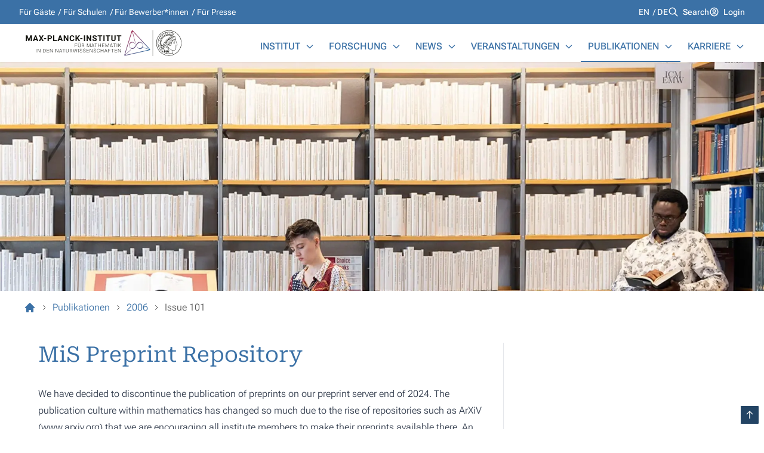

--- FILE ---
content_type: text/html; charset=utf-8
request_url: https://www.mis.mpg.de/de/publications/preprint-repository/article/2006/issue-101
body_size: 23246
content:
<!DOCTYPE html>
<html lang="de">
<head>

<meta charset="utf-8">
<!-- 
	By MOGIC GmbH

	This website is powered by TYPO3 - inspiring people to share!
	TYPO3 is a free open source Content Management Framework initially created by Kasper Skaarhoj and licensed under GNU/GPL.
	TYPO3 is copyright 1998-2026 of Kasper Skaarhoj. Extensions are copyright of their respective owners.
	Information and contribution at https://typo3.org/
-->



<title>Modular invariance for conformal full field algebras  MiS Preprint 101-2006: MPI MIS</title>
<meta http-equiv="x-ua-compatible" content="IE=edge">
<meta name="generator" content="TYPO3 CMS">
<meta name="description" content="Delve into the future of research at MiS with our preprint repository. Our scientists are making groundbreaking discoveries and sharing their latest findings before they are published. Explore repository to stay up-to-date on the newest developments and breakthroughs.">
<meta name="viewport" content="width=device-width, initial-scale=1">
<meta name="robots" content="index,follow">
<meta name="keywords" content="Publication, Preprints, Unpublished, Research, Mathematics, Math, Discoveries, Institute, Repository">
<meta property="og:title" content="MiS Preprint Repository">
<meta property="og:description" content="Delve into the future of research at MiS with our preprint repository. Our scientists are making groundbreaking discoveries and sharing their latest findings before they are published. Explore repository to stay up-to-date on the newest developments and breakthroughs.">
<meta property="og:image" content="https://www.mis.mpg.de/fileadmin/_processed_/a/a/csm_People-Library-Reading-Room-06_15213fc083.jpg">
<meta property="og:image:url" content="https://www.mis.mpg.de/fileadmin/_processed_/a/a/csm_People-Library-Reading-Room-06_15213fc083.jpg">
<meta property="og:image:width" content="2000">
<meta property="og:image:height" content="1050">
<meta property="og:image:alt" content=" ">
<meta name="twitter:card" content="summary">
<meta name="twitter:title" content="MiS Preprint Repository">
<meta name="twitter:description" content="Delve into the future of research at MiS with our preprint repository. Our scientists are making groundbreaking discoveries and sharing their latest findings before they are published. Explore repository to stay up-to-date on the newest developments and breakthroughs.">
<meta name="twitter:image" content="https://www.mis.mpg.de/fileadmin/_processed_/a/a/csm_People-Library-Reading-Room-06_15213fc083.jpg">
<meta name="twitter:image:alt" content=" ">
<meta name="apple-mobile-web-app-capable" content="no">


<link rel="stylesheet" href="/_assets/mpiWebsite/mpiWebsiteStyles.642f3a56.css?1766064480" media="all">






<link rel="icon" href="/_assets/70d40970119af5f330fb72efb7577b9a/Icons/favicon-mpi.png" type="image/vnd.microsoft.icon" />
<link rel="icon" href="/_assets/70d40970119af5f330fb72efb7577b9a/Icons/favicon-mpi.svg" type="image/vnd.microsoft.icon" />
<!-- Matomo -->
    <script>
      var _paq = window._paq = window._paq || [];
      /* tracker methods like "setCustomDimension" should be called before "trackPageView" */
      _paq.push(['trackPageView']);
      _paq.push(['enableLinkTracking']);
      (function() {
        var u="//matomo.mis.mpg.de/";
        _paq.push(['setTrackerUrl', u+'matomo.php']);
        _paq.push(['setSiteId', '1']);
        var d=document, g=d.createElement('script'), s=d.getElementsByTagName('script')[0];
        g.async=true; g.src=u+'matomo.js'; s.parentNode.insertBefore(g,s);
      })();
    </script>
<!-- End Matomo Code -->

    
    

<link rel="canonical" href="https://www.mis.mpg.de/de/publications/preprint-repository/article/2006/issue-101"/>
</head>
<body x-data="" x-scroll-aware="">






    


<div
    x-lockable="$store.hasDialog"
    class="relative z-0 flex flex-col w-full min-h-screen text-base antialiased bg-opacity-50 group/app text-black-900 bg-slate-100"
>

    <header class="fixed top-0 left-0 z-20 flex flex-col w-full bg-white h-header-h drop-shadow-sm">
        
            <div class="flex-none hidden h-10 bg-blue-500 headerBp:block">
                <div class="flex items-center justify-between h-full text-sm text-white content-section">
                    
                        
<nav
            class=""
        >
            <ul
                data-kind="horizontal"
                class="group data-[kind=horizontal]:flex gap-x-1 empty:hidden"
            >
                
                    <li
                        class="truncate whitespace-nowrap after:inline-block after:text-center group-data-[kind=horizontal]:after:w-[.75em] group-data-[kind=horizontal]:after:content-['_/_'] group-data-[kind=horizontal]:last:after:content-none">
                        <a
                            aria-current="false"
                            href="/de/fuer-gaeste"
                            title="Für Gäste"
                            class="inline-block py-1 aria-current:font-medium hover:underline outline-white"
                        >
                            Für Gäste
                        </a>

                    </li>
                
                    <li
                        class="truncate whitespace-nowrap after:inline-block after:text-center group-data-[kind=horizontal]:after:w-[.75em] group-data-[kind=horizontal]:after:content-['_/_'] group-data-[kind=horizontal]:last:after:content-none">
                        <a
                            aria-current="false"
                            href="/de/fuer-schulen"
                            title="Für Schulen"
                            class="inline-block py-1 aria-current:font-medium hover:underline outline-white"
                        >
                            Für Schulen
                        </a>

                    </li>
                
                    <li
                        class="truncate whitespace-nowrap after:inline-block after:text-center group-data-[kind=horizontal]:after:w-[.75em] group-data-[kind=horizontal]:after:content-['_/_'] group-data-[kind=horizontal]:last:after:content-none">
                        <a
                            aria-current="false"
                            href="/de/fuer-bewerberinnen"
                            title="Für Bewerber*innen"
                            class="inline-block py-1 aria-current:font-medium hover:underline outline-white"
                        >
                            Für Bewerber*innen
                        </a>

                    </li>
                
                    <li
                        class="truncate whitespace-nowrap after:inline-block after:text-center group-data-[kind=horizontal]:after:w-[.75em] group-data-[kind=horizontal]:after:content-['_/_'] group-data-[kind=horizontal]:last:after:content-none">
                        <a
                            aria-current="false"
                            href="/de/fuer-presse"
                            title="Für Presse"
                            class="inline-block py-1 aria-current:font-medium hover:underline outline-white"
                        >
                            Für Presse
                        </a>

                    </li>
                
            </ul>
        </nav>


                    

                    
                        <div class="flex gap-x-4">
                            
<nav
            aria-labelledby="languagemenulabel"
            class=""
        >
            <h3
                id="languagemenulabel"
                class="sr-only"
            >
                Languages
            </h3>

            <ul class="flex gap-x-1 empty:hidden">
                
                    <li
                        class="inline-block truncate uppercase whitespace-nowrap after:inline-block after:text-center after:w-[.75em] after:content-['_/_'] last:after:content-none">

                        <a
                            aria-current="false"
                            href="/publications/preprint-repository/article/2006/issue-101"
                            lang="en-US"
                            hreflang="en-US"
                            title="English"
                            class="aria-current:font-medium outline-white"
                        >
                            en
                        </a>

                    </li>
                
                    <li
                        class="inline-block truncate uppercase whitespace-nowrap after:inline-block after:text-center after:w-[.75em] after:content-['_/_'] last:after:content-none">

                        <a
                            aria-current="true"
                            href="/de/publications/preprint-repository/article/2006/issue-101"
                            lang="de-DE"
                            hreflang="de-DE"
                            title="German"
                            class="aria-current:font-medium outline-white"
                        >
                            de
                        </a>

                    </li>
                
            </ul>
        </nav>



                            <span class="flex items-start ">
                
                      <svg xmlns="http://www.w3.org/2000/svg" fill="none" viewBox="0 0 24 24" stroke-width="2" stroke="currentColor" aria-hidden="true" class="w-[calc(1em*1.25)] h-auto mr-[calc(1em*0.5)] mt-[calc(1em*0.1)] flex-none 0">
  <path stroke-linecap="round" stroke-linejoin="round" d="M21 21l-6-6m2-5a7 7 0 11-14 0 7 7 0 0114 0z"></path>
</svg>

                
                
                <a href="/de/suche" class="font-[500] group-[.noTruncate]:!whitespace-normal truncate hover:underline active:text-opacity-80 read-more js-ignore outline-white" title="Search">Search</a>

            </span>

                            
                                    <span class="flex items-start ">
                
                      <svg xmlns="http://www.w3.org/2000/svg" fill="none" viewBox="0 0 24 24" stroke-width="2" stroke="currentColor" aria-hidden="true" class="w-[calc(1em*1.25)] h-auto mr-[calc(1em*0.5)] mt-[calc(1em*0.1)] flex-none 0">
  <path stroke-linecap="round" stroke-linejoin="round" d="M5.121 17.804A13.937 13.937 0 0112 16c2.5 0 4.847.655 6.879 1.804M15 10a3 3 0 11-6 0 3 3 0 016 0zm6 2a9 9 0 11-18 0 9 9 0 0118 0z"></path>
</svg>

                
                
                <a href="/de/intranet-portal" class="font-[500] group-[.noTruncate]:!whitespace-normal truncate hover:underline active:text-opacity-80 read-more js-ignore outline-white" title="Login">Login</a>

            </span>
                                
                        </div>
                    
                </div>
            </div>
        

        <div class="flex items-end justify-between flex-1 h-full gap-5 content-section">

            <div
                x-bind:click.prevent="$store.hasDialog = true"
                class="self-center inline-block w-56 headerBp:w-72"
            >
                
                    <a href="/de/">
                        
    
    <img
        src="/_assets/70d40970119af5f330fb72efb7577b9a/Images/Logos/DEU_MPI_MiS_Bildwortmarke_farbig.svg"
        alt="Logo Max-Planck-Institut für Mathematik in den Naturwissenschaften, Gehe zur Startseite"
        width="434"
        height="70"
        class="h-auto"
    />




    

                    </a>
                
            </div>

            
<nav
            aria-labelledby="mainmenulabel"
            class="hidden headerBp:block"
        >
            <h3
                id="mainmenulabel"
                class="sr-only"
            >
                Main Menu
            </h3>

            <ul class="flex -mr-3 group/list">
                
                    <li
                        x-data="{ visible: false }"
                        x-on:mouseenter="visible = true"
                        x-on:mouseleave="visible = false"
                        x-bind:aria-expanded="visible"
                        x-bind:aria-haspopup="true"
                        data-in-path="false"
                        class="relative text-blue-500 group-hover/list:text-blue-300 hover:!text-blue-500 border-b-2 border-transparent group/item hover:border-current data-[in-path=true]:border-current transition-colors"
                    >
                        <span class="flex justify-between px-3 py-3">
                            <a
                                href="/de/institut/ueber-das-institut"
                                target=""
                                title="Institut"
                                aria-current="false"
                                class="flex-1 font-medium uppercase truncate whitespace-nowrap"
                            >
                                Institut
                            </a>

                            
                                <button
                                    type="button"
                                    x-on:click="visible = !visible"
                                    class="ml-2"
                                    x-bind:aria-expanded="visible"
                                    x-bind:aria-haspopup="true"
                                    aria-controls="relation-1"
                                    aria-label="Institut"
                                >
                                    <svg xmlns="http://www.w3.org/2000/svg" fill="none" viewBox="0 0 24 24" stroke-width="2" stroke="currentColor" aria-hidden="true" class="w-4 h-4 transition-transform group-aria-expanded/item:rotate-180">
  <path stroke-linecap="round" stroke-linejoin="round" d="M19 9l-7 7-7-7"></path>
</svg>

                                </button>
                            
                        </span>

                        
                            <div
                                id="relation-1"
                                class="hidden bg-white group-aria-expanded/item:block absolute group-first/item:left-0 right-0 z-10 mt-[2px] w-[554px] drop-shadow-md">
                                <div class="grid grid-cols-2 p-4 divide-x shadow-inner">
                                    <div class="pr-5">
                                        <div class="mb-2 bg-blue-50 aspect-video">
                                            
                                                
                                                
                                                
                                                
                                                <picture>
            
                    

                    

                    
                    
                    
                            <img fetchpriority="low" class="w-full h-auto object-fill" loading="lazy" decoding="async" src="/fileadmin/_processed_/6/1/csm_MPI-MiS-Institute-Building-Street_38466508c5.webp" width="240" height="135" alt="" />
                        
                
        </picture>

                                            
                                        </div>

                                        

<div class="font-light blue-card:[&_a]:text-white prose  prose-blockquote:table-cell mb-2 prose-sm">
            
                    <p>Allgemeine Informationen über das Institut wie z.B. Leitbild, Organisationsstruktur, Mitarbeiterverzeichnis, Geschichte, Anfahrtsbeschreibung usw.</p>
                
        </div>


                                        <span class="flex items-start font-serif text-sm text-blue-700">
                
                      <svg xmlns="http://www.w3.org/2000/svg" fill="none" viewBox="0 0 24 24" stroke-width="2" stroke="currentColor" aria-hidden="true" class="w-[calc(1em*1.25)] h-auto mr-[calc(1em*0.5)] mt-[calc(1em*0.1)] flex-none 0">
  <path stroke-linecap="round" stroke-linejoin="round" d="M17 8l4 4m0 0l-4 4m4-4H3"></path>
</svg>

                
                
                <a href="/de/institut/ueber-das-institut" class="font-[500] group-[.noTruncate]:!whitespace-normal truncate hover:underline active:text-opacity-80 read-more js-ignore">Mehr anzeigen</a>

            </span>
                                    </div>
                                    <ul class="pl-5 text-base font-medium text-blue-700">
                                        
                                            <li class="truncate whitespace-nowrap">
                                                <a
                                                    href="/de/institut/ueber-das-institut"
                                                    target=""
                                                    title="Über das Institut"
                                                    class="inline-block py-2 hover:underline"
                                                >
                                                    Über das Institut
                                                </a>
                                            </li>
                                        
                                            <li class="truncate whitespace-nowrap">
                                                <a
                                                    href="/de/institut/anfahrt"
                                                    target=""
                                                    title="Kontakt &amp; Anfahrt"
                                                    class="inline-block py-2 hover:underline"
                                                >
                                                    Kontakt &amp; Anfahrt
                                                </a>
                                            </li>
                                        
                                            <li class="truncate whitespace-nowrap">
                                                <a
                                                    href="/de/institut/organisation"
                                                    target=""
                                                    title="Organisation"
                                                    class="inline-block py-2 hover:underline"
                                                >
                                                    Organisation
                                                </a>
                                            </li>
                                        
                                            <li class="truncate whitespace-nowrap">
                                                <a
                                                    href="/de/institut/personenverzeichnis"
                                                    target=""
                                                    title="Personenverzeichnis"
                                                    class="inline-block py-2 hover:underline"
                                                >
                                                    Personenverzeichnis
                                                </a>
                                            </li>
                                        
                                            <li class="truncate whitespace-nowrap">
                                                <a
                                                    href="/de/institut/services"
                                                    target=""
                                                    title="Services"
                                                    class="inline-block py-2 hover:underline"
                                                >
                                                    Services
                                                </a>
                                            </li>
                                        
                                            <li class="truncate whitespace-nowrap">
                                                <a
                                                    href="/de/institut/besondere-ansprechpartner"
                                                    target=""
                                                    title="Spezielle Ansprechpartner"
                                                    class="inline-block py-2 hover:underline"
                                                >
                                                    Spezielle Ansprechpartner
                                                </a>
                                            </li>
                                        
                                            <li class="truncate whitespace-nowrap">
                                                <a
                                                    href="/de/institute/new-arrivals"
                                                    target=""
                                                    title="Neuzugänge"
                                                    class="inline-block py-2 hover:underline"
                                                >
                                                    Neuzugänge
                                                </a>
                                            </li>
                                        
                                    </ul>
                                </div>
                            </div>
                        
                    </li>
                
                    <li
                        x-data="{ visible: false }"
                        x-on:mouseenter="visible = true"
                        x-on:mouseleave="visible = false"
                        x-bind:aria-expanded="visible"
                        x-bind:aria-haspopup="true"
                        data-in-path="false"
                        class="relative text-blue-500 group-hover/list:text-blue-300 hover:!text-blue-500 border-b-2 border-transparent group/item hover:border-current data-[in-path=true]:border-current transition-colors"
                    >
                        <span class="flex justify-between px-3 py-3">
                            <a
                                href="/de/research/research-groups"
                                target=""
                                title="Forschung"
                                aria-current="false"
                                class="flex-1 font-medium uppercase truncate whitespace-nowrap"
                            >
                                Forschung
                            </a>

                            
                                <button
                                    type="button"
                                    x-on:click="visible = !visible"
                                    class="ml-2"
                                    x-bind:aria-expanded="visible"
                                    x-bind:aria-haspopup="true"
                                    aria-controls="relation-2"
                                    aria-label="Forschung"
                                >
                                    <svg xmlns="http://www.w3.org/2000/svg" fill="none" viewBox="0 0 24 24" stroke-width="2" stroke="currentColor" aria-hidden="true" class="w-4 h-4 transition-transform group-aria-expanded/item:rotate-180">
  <path stroke-linecap="round" stroke-linejoin="round" d="M19 9l-7 7-7-7"></path>
</svg>

                                </button>
                            
                        </span>

                        
                            <div
                                id="relation-2"
                                class="hidden bg-white group-aria-expanded/item:block absolute group-first/item:left-0 right-0 z-10 mt-[2px] w-[554px] drop-shadow-md">
                                <div class="grid grid-cols-2 p-4 divide-x shadow-inner">
                                    <div class="pr-5">
                                        <div class="mb-2 bg-blue-50 aspect-video">
                                            
                                                
                                                
                                                
                                                
                                                <picture>
            
                    

                    

                    
                    
                    
                            <img fetchpriority="low" class="w-full h-auto object-fill" alt=" " loading="lazy" decoding="async" src="/fileadmin/_processed_/a/e/csm_People-Working-Blackboard-13_9cfdc6a8c1.webp" width="240" height="136" />
                        
                
        </picture>

                                            
                                        </div>

                                        

<div class="font-light blue-card:[&_a]:text-white prose  prose-blockquote:table-cell mb-2 prose-sm">
            
                    <p>Wissenschaftliches Profil mit allen Forschungsgruppen, Themen, Projekten sowie weiteren Forschungsrubriken des Instituts.</p>
                
        </div>


                                        <span class="flex items-start font-serif text-sm text-blue-700">
                
                      <svg xmlns="http://www.w3.org/2000/svg" fill="none" viewBox="0 0 24 24" stroke-width="2" stroke="currentColor" aria-hidden="true" class="w-[calc(1em*1.25)] h-auto mr-[calc(1em*0.5)] mt-[calc(1em*0.1)] flex-none 0">
  <path stroke-linecap="round" stroke-linejoin="round" d="M17 8l4 4m0 0l-4 4m4-4H3"></path>
</svg>

                
                
                <a href="/de/research/research-groups" class="font-[500] group-[.noTruncate]:!whitespace-normal truncate hover:underline active:text-opacity-80 read-more js-ignore">Mehr anzeigen</a>

            </span>
                                    </div>
                                    <ul class="pl-5 text-base font-medium text-blue-700">
                                        
                                            <li class="truncate whitespace-nowrap">
                                                <a
                                                    href="/de/research/research-groups"
                                                    target=""
                                                    title="Forschungsgruppen"
                                                    class="inline-block py-2 hover:underline"
                                                >
                                                    Forschungsgruppen
                                                </a>
                                            </li>
                                        
                                            <li class="truncate whitespace-nowrap">
                                                <a
                                                    href="/de/research/former-research-groups"
                                                    target=""
                                                    title="Ehemalige Forschungsgruppen"
                                                    class="inline-block py-2 hover:underline"
                                                >
                                                    Ehemalige Forschungsgruppen
                                                </a>
                                            </li>
                                        
                                            <li class="truncate whitespace-nowrap">
                                                <a
                                                    href="/de/lab"
                                                    target=""
                                                    title="Mathematics Lab"
                                                    class="inline-block py-2 hover:underline"
                                                >
                                                    Mathematics Lab
                                                </a>
                                            </li>
                                        
                                    </ul>
                                </div>
                            </div>
                        
                    </li>
                
                    <li
                        x-data="{ visible: false }"
                        x-on:mouseenter="visible = true"
                        x-on:mouseleave="visible = false"
                        x-bind:aria-expanded="visible"
                        x-bind:aria-haspopup="true"
                        data-in-path="false"
                        class="relative text-blue-500 group-hover/list:text-blue-300 hover:!text-blue-500 border-b-2 border-transparent group/item hover:border-current data-[in-path=true]:border-current transition-colors"
                    >
                        <span class="flex justify-between px-3 py-3">
                            <a
                                href="/de/news/ueberblick"
                                target=""
                                title="News"
                                aria-current="false"
                                class="flex-1 font-medium uppercase truncate whitespace-nowrap"
                            >
                                News
                            </a>

                            
                                <button
                                    type="button"
                                    x-on:click="visible = !visible"
                                    class="ml-2"
                                    x-bind:aria-expanded="visible"
                                    x-bind:aria-haspopup="true"
                                    aria-controls="relation-3"
                                    aria-label="News"
                                >
                                    <svg xmlns="http://www.w3.org/2000/svg" fill="none" viewBox="0 0 24 24" stroke-width="2" stroke="currentColor" aria-hidden="true" class="w-4 h-4 transition-transform group-aria-expanded/item:rotate-180">
  <path stroke-linecap="round" stroke-linejoin="round" d="M19 9l-7 7-7-7"></path>
</svg>

                                </button>
                            
                        </span>

                        
                            <div
                                id="relation-3"
                                class="hidden bg-white group-aria-expanded/item:block absolute group-first/item:left-0 right-0 z-10 mt-[2px] w-[554px] drop-shadow-md">
                                <div class="grid grid-cols-2 p-4 divide-x shadow-inner">
                                    <div class="pr-5">
                                        <div class="mb-2 bg-blue-50 aspect-video">
                                            
                                                
                                                
                                                
                                                
                                                <picture>
            
                    

                    

                    
                    
                    
                            <img fetchpriority="low" class="w-full h-auto object-fill" alt=" " loading="lazy" decoding="async" src="/fileadmin/_processed_/d/8/csm_Newspapers-Max-Planck-Institute-01_4f3e746c19.webp" width="240" height="136" />
                        
                
        </picture>

                                            
                                        </div>

                                        

<div class="font-light blue-card:[&_a]:text-white prose  prose-blockquote:table-cell mb-2 prose-sm">
            
                    <p>Nachrichten und Pressemitteilungen des Instituts, sowie ein Pressearchiv.</p>
                
        </div>


                                        <span class="flex items-start font-serif text-sm text-blue-700">
                
                      <svg xmlns="http://www.w3.org/2000/svg" fill="none" viewBox="0 0 24 24" stroke-width="2" stroke="currentColor" aria-hidden="true" class="w-[calc(1em*1.25)] h-auto mr-[calc(1em*0.5)] mt-[calc(1em*0.1)] flex-none 0">
  <path stroke-linecap="round" stroke-linejoin="round" d="M17 8l4 4m0 0l-4 4m4-4H3"></path>
</svg>

                
                
                <a href="/de/news/ueberblick" class="font-[500] group-[.noTruncate]:!whitespace-normal truncate hover:underline active:text-opacity-80 read-more js-ignore">Mehr anzeigen</a>

            </span>
                                    </div>
                                    <ul class="pl-5 text-base font-medium text-blue-700">
                                        
                                            <li class="truncate whitespace-nowrap">
                                                <a
                                                    href="/de/news/ueberblick"
                                                    target=""
                                                    title="News Übersicht"
                                                    class="inline-block py-2 hover:underline"
                                                >
                                                    News Übersicht
                                                </a>
                                            </li>
                                        
                                            <li class="truncate whitespace-nowrap">
                                                <a
                                                    href="/de/news/pressemitteilungen"
                                                    target=""
                                                    title="Pressemitteilungen"
                                                    class="inline-block py-2 hover:underline"
                                                >
                                                    Pressemitteilungen
                                                </a>
                                            </li>
                                        
                                            <li class="truncate whitespace-nowrap">
                                                <a
                                                    href="/de/news/math-planck-people"
                                                    target=""
                                                    title="Math Planck People"
                                                    class="inline-block py-2 hover:underline"
                                                >
                                                    Math Planck People
                                                </a>
                                            </li>
                                        
                                    </ul>
                                </div>
                            </div>
                        
                    </li>
                
                    <li
                        x-data="{ visible: false }"
                        x-on:mouseenter="visible = true"
                        x-on:mouseleave="visible = false"
                        x-bind:aria-expanded="visible"
                        x-bind:aria-haspopup="true"
                        data-in-path="false"
                        class="relative text-blue-500 group-hover/list:text-blue-300 hover:!text-blue-500 border-b-2 border-transparent group/item hover:border-current data-[in-path=true]:border-current transition-colors"
                    >
                        <span class="flex justify-between px-3 py-3">
                            <a
                                href="/de/veranstaltungen/veranstaltungen-ueberblick"
                                target=""
                                title="Veranstaltungen"
                                aria-current="false"
                                class="flex-1 font-medium uppercase truncate whitespace-nowrap"
                            >
                                Veranstaltungen
                            </a>

                            
                                <button
                                    type="button"
                                    x-on:click="visible = !visible"
                                    class="ml-2"
                                    x-bind:aria-expanded="visible"
                                    x-bind:aria-haspopup="true"
                                    aria-controls="relation-4"
                                    aria-label="Veranstaltungen"
                                >
                                    <svg xmlns="http://www.w3.org/2000/svg" fill="none" viewBox="0 0 24 24" stroke-width="2" stroke="currentColor" aria-hidden="true" class="w-4 h-4 transition-transform group-aria-expanded/item:rotate-180">
  <path stroke-linecap="round" stroke-linejoin="round" d="M19 9l-7 7-7-7"></path>
</svg>

                                </button>
                            
                        </span>

                        
                            <div
                                id="relation-4"
                                class="hidden bg-white group-aria-expanded/item:block absolute group-first/item:left-0 right-0 z-10 mt-[2px] w-[554px] drop-shadow-md">
                                <div class="grid grid-cols-2 p-4 divide-x shadow-inner">
                                    <div class="pr-5">
                                        <div class="mb-2 bg-blue-50 aspect-video">
                                            
                                                
                                                
                                                
                                                
                                                <picture>
            
                    

                    

                    
                    
                    
                            <img fetchpriority="low" class="w-full h-auto object-fill" alt=" " loading="lazy" decoding="async" src="/fileadmin/_processed_/1/e/csm_People-Working-Blackboard-09_c296967868.webp" width="240" height="136" />
                        
                
        </picture>

                                            
                                        </div>

                                        

<div class="font-light blue-card:[&_a]:text-white prose  prose-blockquote:table-cell mb-2 prose-sm">
            
                    <p>Übersicht über alle Veranstaltungen rund um das Institut, wie Vorträge, Seminare, Vorlesungen, Workshops, Konferenzen und öffentliche Veranstaltungen.</p>
                
        </div>


                                        <span class="flex items-start font-serif text-sm text-blue-700">
                
                      <svg xmlns="http://www.w3.org/2000/svg" fill="none" viewBox="0 0 24 24" stroke-width="2" stroke="currentColor" aria-hidden="true" class="w-[calc(1em*1.25)] h-auto mr-[calc(1em*0.5)] mt-[calc(1em*0.1)] flex-none 0">
  <path stroke-linecap="round" stroke-linejoin="round" d="M17 8l4 4m0 0l-4 4m4-4H3"></path>
</svg>

                
                
                <a href="/de/veranstaltungen/veranstaltungen-ueberblick" class="font-[500] group-[.noTruncate]:!whitespace-normal truncate hover:underline active:text-opacity-80 read-more js-ignore">Mehr anzeigen</a>

            </span>
                                    </div>
                                    <ul class="pl-5 text-base font-medium text-blue-700">
                                        
                                            <li class="truncate whitespace-nowrap">
                                                <a
                                                    href="/de/veranstaltungen/veranstaltungen-ueberblick"
                                                    target=""
                                                    title="Veranstaltungen im Überblick"
                                                    class="inline-block py-2 hover:underline"
                                                >
                                                    Veranstaltungen im Überblick
                                                </a>
                                            </li>
                                        
                                            <li class="truncate whitespace-nowrap">
                                                <a
                                                    href="/de/veranstaltungen/konferenzen"
                                                    target=""
                                                    title="Konferenzen"
                                                    class="inline-block py-2 hover:underline"
                                                >
                                                    Konferenzen
                                                </a>
                                            </li>
                                        
                                            <li class="truncate whitespace-nowrap">
                                                <a
                                                    href="/de/veranstaltungen/kolloquien"
                                                    target=""
                                                    title="Kolloquien"
                                                    class="inline-block py-2 hover:underline"
                                                >
                                                    Kolloquien
                                                </a>
                                            </li>
                                        
                                            <li class="truncate whitespace-nowrap">
                                                <a
                                                    href="/de/veranstaltungen/fuer-studierende"
                                                    target=""
                                                    title="Für Studierende"
                                                    class="inline-block py-2 hover:underline"
                                                >
                                                    Für Studierende
                                                </a>
                                            </li>
                                        
                                            <li class="truncate whitespace-nowrap">
                                                <a
                                                    href="/de/veranstaltungen/seminarreihen"
                                                    target=""
                                                    title="Seminarreihen"
                                                    class="inline-block py-2 hover:underline"
                                                >
                                                    Seminarreihen
                                                </a>
                                            </li>
                                        
                                            <li class="truncate whitespace-nowrap">
                                                <a
                                                    href="/de/veranstaltungen/veranstaltungsreihen-jubilaeen"
                                                    target=""
                                                    title="Veranstaltungsreihen/Jubiläen"
                                                    class="inline-block py-2 hover:underline"
                                                >
                                                    Veranstaltungsreihen/Jubiläen
                                                </a>
                                            </li>
                                        
                                    </ul>
                                </div>
                            </div>
                        
                    </li>
                
                    <li
                        x-data="{ visible: false }"
                        x-on:mouseenter="visible = true"
                        x-on:mouseleave="visible = false"
                        x-bind:aria-expanded="visible"
                        x-bind:aria-haspopup="true"
                        data-in-path="true"
                        class="relative text-blue-500 group-hover/list:text-blue-300 hover:!text-blue-500 border-b-2 border-transparent group/item hover:border-current data-[in-path=true]:border-current transition-colors"
                    >
                        <span class="flex justify-between px-3 py-3">
                            <a
                                href="/de/publications/"
                                target=""
                                title="Publikationen"
                                aria-current="false"
                                class="flex-1 font-medium uppercase truncate whitespace-nowrap"
                            >
                                Publikationen
                            </a>

                            
                                <button
                                    type="button"
                                    x-on:click="visible = !visible"
                                    class="ml-2"
                                    x-bind:aria-expanded="visible"
                                    x-bind:aria-haspopup="true"
                                    aria-controls="relation-5"
                                    aria-label="Publikationen"
                                >
                                    <svg xmlns="http://www.w3.org/2000/svg" fill="none" viewBox="0 0 24 24" stroke-width="2" stroke="currentColor" aria-hidden="true" class="w-4 h-4 transition-transform group-aria-expanded/item:rotate-180">
  <path stroke-linecap="round" stroke-linejoin="round" d="M19 9l-7 7-7-7"></path>
</svg>

                                </button>
                            
                        </span>

                        
                            <div
                                id="relation-5"
                                class="hidden bg-white group-aria-expanded/item:block absolute group-first/item:left-0 right-0 z-10 mt-[2px] w-[554px] drop-shadow-md">
                                <div class="grid grid-cols-2 p-4 divide-x shadow-inner">
                                    <div class="pr-5">
                                        <div class="mb-2 bg-blue-50 aspect-video">
                                            
                                                
                                                
                                                
                                                
                                                <picture>
            
                    

                    

                    
                    
                    
                            <img fetchpriority="low" class="w-full h-auto object-fill" alt=" " loading="lazy" decoding="async" src="/fileadmin/_processed_/a/a/csm_People-Library-Reading-Room-06_958db909ef.webp" width="240" height="135" />
                        
                
        </picture>

                                            
                                        </div>

                                        

<div class="font-light blue-card:[&_a]:text-white prose  prose-blockquote:table-cell mb-2 prose-sm">
            
                    <p>Übersicht über alle wissenschaftlichen Veröffentlichungen des Instituts sowie über unsere Preprint- und Software-Archive.</p>
                
        </div>


                                        <span class="flex items-start font-serif text-sm text-blue-700">
                
                      <svg xmlns="http://www.w3.org/2000/svg" fill="none" viewBox="0 0 24 24" stroke-width="2" stroke="currentColor" aria-hidden="true" class="w-[calc(1em*1.25)] h-auto mr-[calc(1em*0.5)] mt-[calc(1em*0.1)] flex-none 0">
  <path stroke-linecap="round" stroke-linejoin="round" d="M17 8l4 4m0 0l-4 4m4-4H3"></path>
</svg>

                
                
                <a href="/de/publications/" class="font-[500] group-[.noTruncate]:!whitespace-normal truncate hover:underline active:text-opacity-80 read-more js-ignore">Mehr anzeigen</a>

            </span>
                                    </div>
                                    <ul class="pl-5 text-base font-medium text-blue-700">
                                        
                                            <li class="truncate whitespace-nowrap">
                                                <a
                                                    href="/de/publications/"
                                                    target=""
                                                    title="Institute Publications"
                                                    class="inline-block py-2 hover:underline"
                                                >
                                                    Institute Publications
                                                </a>
                                            </li>
                                        
                                            <li class="truncate whitespace-nowrap">
                                                <a
                                                    href="/de/publications/institute-preprints"
                                                    target=""
                                                    title="Institute Preprints"
                                                    class="inline-block py-2 hover:underline"
                                                >
                                                    Institute Preprints
                                                </a>
                                            </li>
                                        
                                            <li class="truncate whitespace-nowrap">
                                                <a
                                                    href="/de/services/eberhard-zeidler-bibliothek"
                                                    target=""
                                                    title="Library"
                                                    class="inline-block py-2 hover:underline"
                                                >
                                                    Library
                                                </a>
                                            </li>
                                        
                                            <li class="truncate whitespace-nowrap">
                                                <a
                                                    href="https://mathrepo.mis.mpg.de"
                                                    target="_blank"
                                                    title="Software &amp; Data Repository"
                                                    class="inline-block py-2 hover:underline"
                                                >
                                                    Software &amp; Data Repository
                                                </a>
                                            </li>
                                        
                                    </ul>
                                </div>
                            </div>
                        
                    </li>
                
                    <li
                        x-data="{ visible: false }"
                        x-on:mouseenter="visible = true"
                        x-on:mouseleave="visible = false"
                        x-bind:aria-expanded="visible"
                        x-bind:aria-haspopup="true"
                        data-in-path="false"
                        class="relative text-blue-500 group-hover/list:text-blue-300 hover:!text-blue-500 border-b-2 border-transparent group/item hover:border-current data-[in-path=true]:border-current transition-colors"
                    >
                        <span class="flex justify-between px-3 py-3">
                            <a
                                href="/de/karriere/stellenangebote"
                                target=""
                                title="Karriere"
                                aria-current="false"
                                class="flex-1 font-medium uppercase truncate whitespace-nowrap"
                            >
                                Karriere
                            </a>

                            
                                <button
                                    type="button"
                                    x-on:click="visible = !visible"
                                    class="ml-2"
                                    x-bind:aria-expanded="visible"
                                    x-bind:aria-haspopup="true"
                                    aria-controls="relation-6"
                                    aria-label="Karriere"
                                >
                                    <svg xmlns="http://www.w3.org/2000/svg" fill="none" viewBox="0 0 24 24" stroke-width="2" stroke="currentColor" aria-hidden="true" class="w-4 h-4 transition-transform group-aria-expanded/item:rotate-180">
  <path stroke-linecap="round" stroke-linejoin="round" d="M19 9l-7 7-7-7"></path>
</svg>

                                </button>
                            
                        </span>

                        
                            <div
                                id="relation-6"
                                class="hidden bg-white group-aria-expanded/item:block absolute group-first/item:left-0 right-0 z-10 mt-[2px] w-[554px] drop-shadow-md">
                                <div class="grid grid-cols-2 p-4 divide-x shadow-inner">
                                    <div class="pr-5">
                                        <div class="mb-2 bg-blue-50 aspect-video">
                                            
                                                
                                                
                                                
                                                
                                                <picture>
            
                    

                    

                    
                    
                    
                            <img fetchpriority="low" class="w-full h-auto object-fill" alt=" " loading="lazy" decoding="async" src="/fileadmin/_processed_/7/1/csm_People-Stairs-01_1d27fac0d6.webp" width="240" height="136" />
                        
                
        </picture>

                                            
                                        </div>

                                        

<div class="font-light blue-card:[&_a]:text-white prose  prose-blockquote:table-cell mb-2 prose-sm">
            
                    <p>Informationen zu Stellenangeboten am Institut, Karriere Benefits, dem Graduiertenkolleg und der Betreuung von Postdocs.</p>
                
        </div>


                                        <span class="flex items-start font-serif text-sm text-blue-700">
                
                      <svg xmlns="http://www.w3.org/2000/svg" fill="none" viewBox="0 0 24 24" stroke-width="2" stroke="currentColor" aria-hidden="true" class="w-[calc(1em*1.25)] h-auto mr-[calc(1em*0.5)] mt-[calc(1em*0.1)] flex-none 0">
  <path stroke-linecap="round" stroke-linejoin="round" d="M17 8l4 4m0 0l-4 4m4-4H3"></path>
</svg>

                
                
                <a href="/de/karriere/stellenangebote" class="font-[500] group-[.noTruncate]:!whitespace-normal truncate hover:underline active:text-opacity-80 read-more js-ignore">Mehr anzeigen</a>

            </span>
                                    </div>
                                    <ul class="pl-5 text-base font-medium text-blue-700">
                                        
                                            <li class="truncate whitespace-nowrap">
                                                <a
                                                    href="/de/karriere/stellenangebote"
                                                    target=""
                                                    title="Stellenangebote"
                                                    class="inline-block py-2 hover:underline"
                                                >
                                                    Stellenangebote
                                                </a>
                                            </li>
                                        
                                            <li class="truncate whitespace-nowrap">
                                                <a
                                                    href="/de/karriere/mentoren-fuer-postdoktoranden"
                                                    target=""
                                                    title="Mentoren für Postdoktoranden"
                                                    class="inline-block py-2 hover:underline"
                                                >
                                                    Mentoren für Postdoktoranden
                                                </a>
                                            </li>
                                        
                                            <li class="truncate whitespace-nowrap">
                                                <a
                                                    href="/de/karriere/chancengleichheit"
                                                    target=""
                                                    title="Chancengleichheit"
                                                    class="inline-block py-2 hover:underline"
                                                >
                                                    Chancengleichheit
                                                </a>
                                            </li>
                                        
                                            <li class="truncate whitespace-nowrap">
                                                <a
                                                    href="/de/karriere/future-proof"
                                                    target=""
                                                    title="Future Proof"
                                                    class="inline-block py-2 hover:underline"
                                                >
                                                    Future Proof
                                                </a>
                                            </li>
                                        
                                            <li class="truncate whitespace-nowrap">
                                                <a
                                                    href="/de/karriere/imprs"
                                                    target=""
                                                    title="Graduiertenschule (IMPRS)"
                                                    class="inline-block py-2 hover:underline"
                                                >
                                                    Graduiertenschule (IMPRS)
                                                </a>
                                            </li>
                                        
                                    </ul>
                                </div>
                            </div>
                        
                    </li>
                
            </ul>
        </nav>



            
<div
            x-data="{show: false}"
            x-effect="$store.hasDialog = show"
            class="self-center headerBp:hidden"
        >
            <button
                type="button"
                x-on:click="show = true"
            >
                <svg xmlns="http://www.w3.org/2000/svg" fill="none" viewBox="0 0 24 24" stroke-width="2" stroke="currentColor" aria-hidden="true" class="w-6 h-6 ">
  <path stroke-linecap="round" stroke-linejoin="round" d="M4 6h16M4 12h16M4 18h16"></path>
</svg>

            </button>

            <div
                x-dialog
                x-model="show"
                class="fixed inset-0 z-10"
            >
                <div
                    x-cloak
                    x-dialog:overlay
                    x-transition.opacity
                    class="fixed inset-0 z-10 h-screen bg-blue-800 bg-opacity-80"
                ></div>

                <div
                    x-cloak
                    x-dialog:panel
                    x-transition.scale.origin.top.right
                    class="fixed top-0 right-0 z-10 flex flex-col w-full h-screen max-w-md pt-4 bg-white"
                >
                    <div class="flex items-center justify-between flex-none px-4 mb-4">
                        <img
                            src="/_assets/70d40970119af5f330fb72efb7577b9a/Images/Logos/DEU_MPI_MiS_Bildwortmarke_farbig.svg"
                            alt=""
                            width="434"
                            height="70"
                            class="self-center w-56 h-auto"
                        />

                        <button
                            type="button"
                            x-on:click.prevent.stop="show = false"
                            class="flex items-center justify-center flex-none w-6 h-6 ml-auto rounded-full"
                        >
                            <svg xmlns="http://www.w3.org/2000/svg" fill="none" viewBox="0 0 24 24" stroke-width="2" stroke="currentColor" aria-hidden="true" class="w-6 h-6">
  <path stroke-linecap="round" stroke-linejoin="round" d="M6 18L18 6M6 6l12 12"></path>
</svg>

                        </button>
                    </div>

                    <div class="flex flex-col h-full overflow-y-scroll">
                        <div class="flex items-center justify-between px-6 py-4 mb-2 text-white bg-blue-500">
                        
<nav
            aria-labelledby="languagemenulabel"
            class=""
        >
            <h3
                id="languagemenulabel"
                class="sr-only"
            >
                Languages
            </h3>

            <ul class="flex gap-x-1 empty:hidden">
                
                    <li
                        class="inline-block truncate uppercase whitespace-nowrap after:inline-block after:text-center after:w-[.75em] after:content-['_/_'] last:after:content-none">

                        <a
                            aria-current="false"
                            href="/publications/preprint-repository/article/2006/issue-101"
                            lang="en-US"
                            hreflang="en-US"
                            title="English"
                            class="aria-current:font-medium outline-white"
                        >
                            en
                        </a>

                    </li>
                
                    <li
                        class="inline-block truncate uppercase whitespace-nowrap after:inline-block after:text-center after:w-[.75em] after:content-['_/_'] last:after:content-none">

                        <a
                            aria-current="true"
                            href="/de/publications/preprint-repository/article/2006/issue-101"
                            lang="de-DE"
                            hreflang="de-DE"
                            title="German"
                            class="aria-current:font-medium outline-white"
                        >
                            de
                        </a>

                    </li>
                
            </ul>
        </nav>



                        <span class="flex items-start ">
                
                      <svg xmlns="http://www.w3.org/2000/svg" fill="none" viewBox="0 0 24 24" stroke-width="2" stroke="currentColor" aria-hidden="true" class="w-[calc(1em*1.25)] h-auto mr-[calc(1em*0.5)] mt-[calc(1em*0.1)] flex-none 0">
  <path stroke-linecap="round" stroke-linejoin="round" d="M21 21l-6-6m2-5a7 7 0 11-14 0 7 7 0 0114 0z"></path>
</svg>

                
                
                <a href="/de/suche" class="font-[500] group-[.noTruncate]:!whitespace-normal truncate hover:underline active:text-opacity-80 read-more js-ignore outline-white" title="Search">Search</a>

            </span>
                    </div>
                

                
<nav
            aria-labelledby="mainmenulabel"
            class="mx-6 mt-8 border-t border-grey-300"
        >
            <h3
                id="mainmenulabel"
                class="sr-only"
            >
                Main Menu
            </h3>

            <ul class="divide-y divide-grey-300">
                
                    <li
                        x-data="{ expanded: false }"
                        x-on:click="expanded = true"
                        x-on:click.outside="expanded = false"
                        x-bind:aria-expanded="expanded"
                        x-bind:aria-haspopup="true"
                        class="group/item"
                    >
                        <span
                            class="flex justify-between py-3 text-blue-700 group-hover/item:text-blue-500 group-aria-expanded/item:-mx-6 group-aria-expanded/item:bg-blue-500 group-aria-expanded/item:px-6 group-aria-expanded/item:text-white"
                        >
                            <a
                                href="/de/institut/ueber-das-institut"
                                target=""
                                title="Institut"
                                aria-current="false"
                                class="flex-1 font-medium uppercase truncate group-aria-[haspopup=true]/item:pointer-events-none whitespace-nowrap"
                            >
                                Institut
                            </a>

                            
                                <button
                                    type="button"
                                    x-on:click.prevent.stop="expanded = !expanded"
                                    class="ml-2"
                                >
                                    <svg xmlns="http://www.w3.org/2000/svg" fill="none" viewBox="0 0 24 24" stroke-width="2" stroke="currentColor" aria-hidden="true" class="w-4 h-4 transition-transform group-aria-expanded/item:rotate-180">
  <path stroke-linecap="round" stroke-linejoin="round" d="M19 9l-7 7-7-7"></path>
</svg>

                                </button>
                            
                        </span>

                        
                            <div
                                x-show="expanded"
                                x-collapse
                                class="py-4 bg-white "
                            >
                                <div class="grid grid-cols-3 pb-4 mb-2 border-b gap-x-4">
                                    <div class="col-span-1">
                                        <div class="bg-blue-50 aspect-square">
                                            
                                                
                                                
                                                
                                                
                                                <picture>
            
                    

                    

                    
                    
                    
                            <img fetchpriority="low" class="w-full h-auto object-cover" loading="lazy" decoding="async" src="/fileadmin/_processed_/6/1/csm_MPI-MiS-Institute-Building-Street_45eca63eb7.webp" width="106" height="106" alt="" />
                        
                
        </picture>

                                            
                                        </div>
                                    </div>
                                    <div class="col-span-2">
                                        

<div class="font-light blue-card:[&_a]:text-white prose  prose-blockquote:table-cell mb-2 prose-sm">
            
                    <p>Allgemeine Informationen über das Institut wie z.B. Leitbild, Organisationsstruktur, Mitarbeiterverzeichnis, Geschichte, Anfahrtsbeschreibung usw.</p>
                
        </div>


                                        <span class="flex items-start font-serif text-sm text-blue-700">
                
                      <svg xmlns="http://www.w3.org/2000/svg" fill="none" viewBox="0 0 24 24" stroke-width="2" stroke="currentColor" aria-hidden="true" class="w-[calc(1em*1.25)] h-auto mr-[calc(1em*0.5)] mt-[calc(1em*0.1)] flex-none 0">
  <path stroke-linecap="round" stroke-linejoin="round" d="M10 6H6a2 2 0 00-2 2v10a2 2 0 002 2h10a2 2 0 002-2v-4M14 4h6m0 0v6m0-6L10 14"></path>
</svg>

                
                
                <a href="/de/institut/ueber-das-institut" class="font-[500] group-[.noTruncate]:!whitespace-normal truncate hover:underline active:text-opacity-80 read-more js-ignore">Mehr anzeigen</a>

            </span>
                                    </div>
                                </div>

                                <ul class="text-sm font-medium text-blue-700">
                                    
                                        <li class="truncate whitespace-nowrap">
                                            <a
                                                href="/de/institut/ueber-das-institut"
                                                target=""
                                                title="Über das Institut"
                                                class="inline-block py-2 hover:underline"
                                            >
                                                Über das Institut
                                            </a>
                                        </li>
                                    
                                        <li class="truncate whitespace-nowrap">
                                            <a
                                                href="/de/institut/anfahrt"
                                                target=""
                                                title="Kontakt &amp; Anfahrt"
                                                class="inline-block py-2 hover:underline"
                                            >
                                                Kontakt &amp; Anfahrt
                                            </a>
                                        </li>
                                    
                                        <li class="truncate whitespace-nowrap">
                                            <a
                                                href="/de/institut/organisation"
                                                target=""
                                                title="Organisation"
                                                class="inline-block py-2 hover:underline"
                                            >
                                                Organisation
                                            </a>
                                        </li>
                                    
                                        <li class="truncate whitespace-nowrap">
                                            <a
                                                href="/de/institut/personenverzeichnis"
                                                target=""
                                                title="Personenverzeichnis"
                                                class="inline-block py-2 hover:underline"
                                            >
                                                Personenverzeichnis
                                            </a>
                                        </li>
                                    
                                        <li class="truncate whitespace-nowrap">
                                            <a
                                                href="/de/institut/services"
                                                target=""
                                                title="Services"
                                                class="inline-block py-2 hover:underline"
                                            >
                                                Services
                                            </a>
                                        </li>
                                    
                                        <li class="truncate whitespace-nowrap">
                                            <a
                                                href="/de/institut/besondere-ansprechpartner"
                                                target=""
                                                title="Spezielle Ansprechpartner"
                                                class="inline-block py-2 hover:underline"
                                            >
                                                Spezielle Ansprechpartner
                                            </a>
                                        </li>
                                    
                                        <li class="truncate whitespace-nowrap">
                                            <a
                                                href="/de/institute/new-arrivals"
                                                target=""
                                                title="Neuzugänge"
                                                class="inline-block py-2 hover:underline"
                                            >
                                                Neuzugänge
                                            </a>
                                        </li>
                                    
                                </ul>
                            </div>
                        
                    </li>
                
                    <li
                        x-data="{ expanded: false }"
                        x-on:click="expanded = true"
                        x-on:click.outside="expanded = false"
                        x-bind:aria-expanded="expanded"
                        x-bind:aria-haspopup="true"
                        class="group/item"
                    >
                        <span
                            class="flex justify-between py-3 text-blue-700 group-hover/item:text-blue-500 group-aria-expanded/item:-mx-6 group-aria-expanded/item:bg-blue-500 group-aria-expanded/item:px-6 group-aria-expanded/item:text-white"
                        >
                            <a
                                href="/de/research/research-groups"
                                target=""
                                title="Forschung"
                                aria-current="false"
                                class="flex-1 font-medium uppercase truncate group-aria-[haspopup=true]/item:pointer-events-none whitespace-nowrap"
                            >
                                Forschung
                            </a>

                            
                                <button
                                    type="button"
                                    x-on:click.prevent.stop="expanded = !expanded"
                                    class="ml-2"
                                >
                                    <svg xmlns="http://www.w3.org/2000/svg" fill="none" viewBox="0 0 24 24" stroke-width="2" stroke="currentColor" aria-hidden="true" class="w-4 h-4 transition-transform group-aria-expanded/item:rotate-180">
  <path stroke-linecap="round" stroke-linejoin="round" d="M19 9l-7 7-7-7"></path>
</svg>

                                </button>
                            
                        </span>

                        
                            <div
                                x-show="expanded"
                                x-collapse
                                class="py-4 bg-white "
                            >
                                <div class="grid grid-cols-3 pb-4 mb-2 border-b gap-x-4">
                                    <div class="col-span-1">
                                        <div class="bg-blue-50 aspect-square">
                                            
                                                
                                                
                                                
                                                
                                                <picture>
            
                    

                    

                    
                    
                    
                            <img fetchpriority="low" class="w-full h-auto object-cover" alt=" " loading="lazy" decoding="async" src="/fileadmin/_processed_/a/e/csm_People-Working-Blackboard-13_c6dceb62c9.webp" width="106" height="107" />
                        
                
        </picture>

                                            
                                        </div>
                                    </div>
                                    <div class="col-span-2">
                                        

<div class="font-light blue-card:[&_a]:text-white prose  prose-blockquote:table-cell mb-2 prose-sm">
            
                    <p>Wissenschaftliches Profil mit allen Forschungsgruppen, Themen, Projekten sowie weiteren Forschungsrubriken des Instituts.</p>
                
        </div>


                                        <span class="flex items-start font-serif text-sm text-blue-700">
                
                      <svg xmlns="http://www.w3.org/2000/svg" fill="none" viewBox="0 0 24 24" stroke-width="2" stroke="currentColor" aria-hidden="true" class="w-[calc(1em*1.25)] h-auto mr-[calc(1em*0.5)] mt-[calc(1em*0.1)] flex-none 0">
  <path stroke-linecap="round" stroke-linejoin="round" d="M10 6H6a2 2 0 00-2 2v10a2 2 0 002 2h10a2 2 0 002-2v-4M14 4h6m0 0v6m0-6L10 14"></path>
</svg>

                
                
                <a href="/de/research/research-groups" class="font-[500] group-[.noTruncate]:!whitespace-normal truncate hover:underline active:text-opacity-80 read-more js-ignore">Mehr anzeigen</a>

            </span>
                                    </div>
                                </div>

                                <ul class="text-sm font-medium text-blue-700">
                                    
                                        <li class="truncate whitespace-nowrap">
                                            <a
                                                href="/de/research/research-groups"
                                                target=""
                                                title="Forschungsgruppen"
                                                class="inline-block py-2 hover:underline"
                                            >
                                                Forschungsgruppen
                                            </a>
                                        </li>
                                    
                                        <li class="truncate whitespace-nowrap">
                                            <a
                                                href="/de/research/former-research-groups"
                                                target=""
                                                title="Ehemalige Forschungsgruppen"
                                                class="inline-block py-2 hover:underline"
                                            >
                                                Ehemalige Forschungsgruppen
                                            </a>
                                        </li>
                                    
                                        <li class="truncate whitespace-nowrap">
                                            <a
                                                href="/de/lab"
                                                target=""
                                                title="Mathematics Lab"
                                                class="inline-block py-2 hover:underline"
                                            >
                                                Mathematics Lab
                                            </a>
                                        </li>
                                    
                                </ul>
                            </div>
                        
                    </li>
                
                    <li
                        x-data="{ expanded: false }"
                        x-on:click="expanded = true"
                        x-on:click.outside="expanded = false"
                        x-bind:aria-expanded="expanded"
                        x-bind:aria-haspopup="true"
                        class="group/item"
                    >
                        <span
                            class="flex justify-between py-3 text-blue-700 group-hover/item:text-blue-500 group-aria-expanded/item:-mx-6 group-aria-expanded/item:bg-blue-500 group-aria-expanded/item:px-6 group-aria-expanded/item:text-white"
                        >
                            <a
                                href="/de/news/ueberblick"
                                target=""
                                title="News"
                                aria-current="false"
                                class="flex-1 font-medium uppercase truncate group-aria-[haspopup=true]/item:pointer-events-none whitespace-nowrap"
                            >
                                News
                            </a>

                            
                                <button
                                    type="button"
                                    x-on:click.prevent.stop="expanded = !expanded"
                                    class="ml-2"
                                >
                                    <svg xmlns="http://www.w3.org/2000/svg" fill="none" viewBox="0 0 24 24" stroke-width="2" stroke="currentColor" aria-hidden="true" class="w-4 h-4 transition-transform group-aria-expanded/item:rotate-180">
  <path stroke-linecap="round" stroke-linejoin="round" d="M19 9l-7 7-7-7"></path>
</svg>

                                </button>
                            
                        </span>

                        
                            <div
                                x-show="expanded"
                                x-collapse
                                class="py-4 bg-white "
                            >
                                <div class="grid grid-cols-3 pb-4 mb-2 border-b gap-x-4">
                                    <div class="col-span-1">
                                        <div class="bg-blue-50 aspect-square">
                                            
                                                
                                                
                                                
                                                
                                                <picture>
            
                    

                    

                    
                    
                    
                            <img fetchpriority="low" class="w-full h-auto object-cover" alt=" " loading="lazy" decoding="async" src="/fileadmin/_processed_/d/8/csm_Newspapers-Max-Planck-Institute-01_73ca658159.webp" width="106" height="106" />
                        
                
        </picture>

                                            
                                        </div>
                                    </div>
                                    <div class="col-span-2">
                                        

<div class="font-light blue-card:[&_a]:text-white prose  prose-blockquote:table-cell mb-2 prose-sm">
            
                    <p>Nachrichten und Pressemitteilungen des Instituts, sowie ein Pressearchiv.</p>
                
        </div>


                                        <span class="flex items-start font-serif text-sm text-blue-700">
                
                      <svg xmlns="http://www.w3.org/2000/svg" fill="none" viewBox="0 0 24 24" stroke-width="2" stroke="currentColor" aria-hidden="true" class="w-[calc(1em*1.25)] h-auto mr-[calc(1em*0.5)] mt-[calc(1em*0.1)] flex-none 0">
  <path stroke-linecap="round" stroke-linejoin="round" d="M10 6H6a2 2 0 00-2 2v10a2 2 0 002 2h10a2 2 0 002-2v-4M14 4h6m0 0v6m0-6L10 14"></path>
</svg>

                
                
                <a href="/de/news/ueberblick" class="font-[500] group-[.noTruncate]:!whitespace-normal truncate hover:underline active:text-opacity-80 read-more js-ignore">Mehr anzeigen</a>

            </span>
                                    </div>
                                </div>

                                <ul class="text-sm font-medium text-blue-700">
                                    
                                        <li class="truncate whitespace-nowrap">
                                            <a
                                                href="/de/news/ueberblick"
                                                target=""
                                                title="News Übersicht"
                                                class="inline-block py-2 hover:underline"
                                            >
                                                News Übersicht
                                            </a>
                                        </li>
                                    
                                        <li class="truncate whitespace-nowrap">
                                            <a
                                                href="/de/news/pressemitteilungen"
                                                target=""
                                                title="Pressemitteilungen"
                                                class="inline-block py-2 hover:underline"
                                            >
                                                Pressemitteilungen
                                            </a>
                                        </li>
                                    
                                        <li class="truncate whitespace-nowrap">
                                            <a
                                                href="/de/news/math-planck-people"
                                                target=""
                                                title="Math Planck People"
                                                class="inline-block py-2 hover:underline"
                                            >
                                                Math Planck People
                                            </a>
                                        </li>
                                    
                                </ul>
                            </div>
                        
                    </li>
                
                    <li
                        x-data="{ expanded: false }"
                        x-on:click="expanded = true"
                        x-on:click.outside="expanded = false"
                        x-bind:aria-expanded="expanded"
                        x-bind:aria-haspopup="true"
                        class="group/item"
                    >
                        <span
                            class="flex justify-between py-3 text-blue-700 group-hover/item:text-blue-500 group-aria-expanded/item:-mx-6 group-aria-expanded/item:bg-blue-500 group-aria-expanded/item:px-6 group-aria-expanded/item:text-white"
                        >
                            <a
                                href="/de/veranstaltungen/veranstaltungen-ueberblick"
                                target=""
                                title="Veranstaltungen"
                                aria-current="false"
                                class="flex-1 font-medium uppercase truncate group-aria-[haspopup=true]/item:pointer-events-none whitespace-nowrap"
                            >
                                Veranstaltungen
                            </a>

                            
                                <button
                                    type="button"
                                    x-on:click.prevent.stop="expanded = !expanded"
                                    class="ml-2"
                                >
                                    <svg xmlns="http://www.w3.org/2000/svg" fill="none" viewBox="0 0 24 24" stroke-width="2" stroke="currentColor" aria-hidden="true" class="w-4 h-4 transition-transform group-aria-expanded/item:rotate-180">
  <path stroke-linecap="round" stroke-linejoin="round" d="M19 9l-7 7-7-7"></path>
</svg>

                                </button>
                            
                        </span>

                        
                            <div
                                x-show="expanded"
                                x-collapse
                                class="py-4 bg-white "
                            >
                                <div class="grid grid-cols-3 pb-4 mb-2 border-b gap-x-4">
                                    <div class="col-span-1">
                                        <div class="bg-blue-50 aspect-square">
                                            
                                                
                                                
                                                
                                                
                                                <picture>
            
                    

                    

                    
                    
                    
                            <img fetchpriority="low" class="w-full h-auto object-cover" alt=" " loading="lazy" decoding="async" src="/fileadmin/_processed_/1/e/csm_People-Working-Blackboard-09_39fed0a603.webp" width="106" height="107" />
                        
                
        </picture>

                                            
                                        </div>
                                    </div>
                                    <div class="col-span-2">
                                        

<div class="font-light blue-card:[&_a]:text-white prose  prose-blockquote:table-cell mb-2 prose-sm">
            
                    <p>Übersicht über alle Veranstaltungen rund um das Institut, wie Vorträge, Seminare, Vorlesungen, Workshops, Konferenzen und öffentliche Veranstaltungen.</p>
                
        </div>


                                        <span class="flex items-start font-serif text-sm text-blue-700">
                
                      <svg xmlns="http://www.w3.org/2000/svg" fill="none" viewBox="0 0 24 24" stroke-width="2" stroke="currentColor" aria-hidden="true" class="w-[calc(1em*1.25)] h-auto mr-[calc(1em*0.5)] mt-[calc(1em*0.1)] flex-none 0">
  <path stroke-linecap="round" stroke-linejoin="round" d="M10 6H6a2 2 0 00-2 2v10a2 2 0 002 2h10a2 2 0 002-2v-4M14 4h6m0 0v6m0-6L10 14"></path>
</svg>

                
                
                <a href="/de/veranstaltungen/veranstaltungen-ueberblick" class="font-[500] group-[.noTruncate]:!whitespace-normal truncate hover:underline active:text-opacity-80 read-more js-ignore">Mehr anzeigen</a>

            </span>
                                    </div>
                                </div>

                                <ul class="text-sm font-medium text-blue-700">
                                    
                                        <li class="truncate whitespace-nowrap">
                                            <a
                                                href="/de/veranstaltungen/veranstaltungen-ueberblick"
                                                target=""
                                                title="Veranstaltungen im Überblick"
                                                class="inline-block py-2 hover:underline"
                                            >
                                                Veranstaltungen im Überblick
                                            </a>
                                        </li>
                                    
                                        <li class="truncate whitespace-nowrap">
                                            <a
                                                href="/de/veranstaltungen/konferenzen"
                                                target=""
                                                title="Konferenzen"
                                                class="inline-block py-2 hover:underline"
                                            >
                                                Konferenzen
                                            </a>
                                        </li>
                                    
                                        <li class="truncate whitespace-nowrap">
                                            <a
                                                href="/de/veranstaltungen/kolloquien"
                                                target=""
                                                title="Kolloquien"
                                                class="inline-block py-2 hover:underline"
                                            >
                                                Kolloquien
                                            </a>
                                        </li>
                                    
                                        <li class="truncate whitespace-nowrap">
                                            <a
                                                href="/de/veranstaltungen/fuer-studierende"
                                                target=""
                                                title="Für Studierende"
                                                class="inline-block py-2 hover:underline"
                                            >
                                                Für Studierende
                                            </a>
                                        </li>
                                    
                                        <li class="truncate whitespace-nowrap">
                                            <a
                                                href="/de/veranstaltungen/seminarreihen"
                                                target=""
                                                title="Seminarreihen"
                                                class="inline-block py-2 hover:underline"
                                            >
                                                Seminarreihen
                                            </a>
                                        </li>
                                    
                                        <li class="truncate whitespace-nowrap">
                                            <a
                                                href="/de/veranstaltungen/veranstaltungsreihen-jubilaeen"
                                                target=""
                                                title="Veranstaltungsreihen/Jubiläen"
                                                class="inline-block py-2 hover:underline"
                                            >
                                                Veranstaltungsreihen/Jubiläen
                                            </a>
                                        </li>
                                    
                                </ul>
                            </div>
                        
                    </li>
                
                    <li
                        x-data="{ expanded: false }"
                        x-on:click="expanded = true"
                        x-on:click.outside="expanded = false"
                        x-bind:aria-expanded="expanded"
                        x-bind:aria-haspopup="true"
                        class="group/item"
                    >
                        <span
                            class="flex justify-between py-3 text-blue-700 group-hover/item:text-blue-500 group-aria-expanded/item:-mx-6 group-aria-expanded/item:bg-blue-500 group-aria-expanded/item:px-6 group-aria-expanded/item:text-white"
                        >
                            <a
                                href="/de/publications/"
                                target=""
                                title="Publikationen"
                                aria-current="false"
                                class="flex-1 font-medium uppercase truncate group-aria-[haspopup=true]/item:pointer-events-none whitespace-nowrap"
                            >
                                Publikationen
                            </a>

                            
                                <button
                                    type="button"
                                    x-on:click.prevent.stop="expanded = !expanded"
                                    class="ml-2"
                                >
                                    <svg xmlns="http://www.w3.org/2000/svg" fill="none" viewBox="0 0 24 24" stroke-width="2" stroke="currentColor" aria-hidden="true" class="w-4 h-4 transition-transform group-aria-expanded/item:rotate-180">
  <path stroke-linecap="round" stroke-linejoin="round" d="M19 9l-7 7-7-7"></path>
</svg>

                                </button>
                            
                        </span>

                        
                            <div
                                x-show="expanded"
                                x-collapse
                                class="py-4 bg-white "
                            >
                                <div class="grid grid-cols-3 pb-4 mb-2 border-b gap-x-4">
                                    <div class="col-span-1">
                                        <div class="bg-blue-50 aspect-square">
                                            
                                                
                                                
                                                
                                                
                                                <picture>
            
                    

                    

                    
                    
                    
                            <img fetchpriority="low" class="w-full h-auto object-cover" alt=" " loading="lazy" decoding="async" src="/fileadmin/_processed_/a/a/csm_People-Library-Reading-Room-06_421f5f6e28.webp" width="106" height="106" />
                        
                
        </picture>

                                            
                                        </div>
                                    </div>
                                    <div class="col-span-2">
                                        

<div class="font-light blue-card:[&_a]:text-white prose  prose-blockquote:table-cell mb-2 prose-sm">
            
                    <p>Übersicht über alle wissenschaftlichen Veröffentlichungen des Instituts sowie über unsere Preprint- und Software-Archive.</p>
                
        </div>


                                        <span class="flex items-start font-serif text-sm text-blue-700">
                
                      <svg xmlns="http://www.w3.org/2000/svg" fill="none" viewBox="0 0 24 24" stroke-width="2" stroke="currentColor" aria-hidden="true" class="w-[calc(1em*1.25)] h-auto mr-[calc(1em*0.5)] mt-[calc(1em*0.1)] flex-none 0">
  <path stroke-linecap="round" stroke-linejoin="round" d="M10 6H6a2 2 0 00-2 2v10a2 2 0 002 2h10a2 2 0 002-2v-4M14 4h6m0 0v6m0-6L10 14"></path>
</svg>

                
                
                <a href="/de/publications/" class="font-[500] group-[.noTruncate]:!whitespace-normal truncate hover:underline active:text-opacity-80 read-more js-ignore">Mehr anzeigen</a>

            </span>
                                    </div>
                                </div>

                                <ul class="text-sm font-medium text-blue-700">
                                    
                                        <li class="truncate whitespace-nowrap">
                                            <a
                                                href="/de/publications/"
                                                target=""
                                                title="Institute Publications"
                                                class="inline-block py-2 hover:underline"
                                            >
                                                Institute Publications
                                            </a>
                                        </li>
                                    
                                        <li class="truncate whitespace-nowrap">
                                            <a
                                                href="/de/publications/institute-preprints"
                                                target=""
                                                title="Institute Preprints"
                                                class="inline-block py-2 hover:underline"
                                            >
                                                Institute Preprints
                                            </a>
                                        </li>
                                    
                                        <li class="truncate whitespace-nowrap">
                                            <a
                                                href="/de/services/eberhard-zeidler-bibliothek"
                                                target=""
                                                title="Library"
                                                class="inline-block py-2 hover:underline"
                                            >
                                                Library
                                            </a>
                                        </li>
                                    
                                        <li class="truncate whitespace-nowrap">
                                            <a
                                                href="https://mathrepo.mis.mpg.de"
                                                target="_blank"
                                                title="Software &amp; Data Repository"
                                                class="inline-block py-2 hover:underline"
                                            >
                                                Software &amp; Data Repository
                                            </a>
                                        </li>
                                    
                                </ul>
                            </div>
                        
                    </li>
                
                    <li
                        x-data="{ expanded: false }"
                        x-on:click="expanded = true"
                        x-on:click.outside="expanded = false"
                        x-bind:aria-expanded="expanded"
                        x-bind:aria-haspopup="true"
                        class="group/item"
                    >
                        <span
                            class="flex justify-between py-3 text-blue-700 group-hover/item:text-blue-500 group-aria-expanded/item:-mx-6 group-aria-expanded/item:bg-blue-500 group-aria-expanded/item:px-6 group-aria-expanded/item:text-white"
                        >
                            <a
                                href="/de/karriere/stellenangebote"
                                target=""
                                title="Karriere"
                                aria-current="false"
                                class="flex-1 font-medium uppercase truncate group-aria-[haspopup=true]/item:pointer-events-none whitespace-nowrap"
                            >
                                Karriere
                            </a>

                            
                                <button
                                    type="button"
                                    x-on:click.prevent.stop="expanded = !expanded"
                                    class="ml-2"
                                >
                                    <svg xmlns="http://www.w3.org/2000/svg" fill="none" viewBox="0 0 24 24" stroke-width="2" stroke="currentColor" aria-hidden="true" class="w-4 h-4 transition-transform group-aria-expanded/item:rotate-180">
  <path stroke-linecap="round" stroke-linejoin="round" d="M19 9l-7 7-7-7"></path>
</svg>

                                </button>
                            
                        </span>

                        
                            <div
                                x-show="expanded"
                                x-collapse
                                class="py-4 bg-white "
                            >
                                <div class="grid grid-cols-3 pb-4 mb-2 border-b gap-x-4">
                                    <div class="col-span-1">
                                        <div class="bg-blue-50 aspect-square">
                                            
                                                
                                                
                                                
                                                
                                                <picture>
            
                    

                    

                    
                    
                    
                            <img fetchpriority="low" class="w-full h-auto object-cover" alt=" " loading="lazy" decoding="async" src="/fileadmin/_processed_/7/1/csm_People-Stairs-01_452b7ab51c.webp" width="106" height="107" />
                        
                
        </picture>

                                            
                                        </div>
                                    </div>
                                    <div class="col-span-2">
                                        

<div class="font-light blue-card:[&_a]:text-white prose  prose-blockquote:table-cell mb-2 prose-sm">
            
                    <p>Informationen zu Stellenangeboten am Institut, Karriere Benefits, dem Graduiertenkolleg und der Betreuung von Postdocs.</p>
                
        </div>


                                        <span class="flex items-start font-serif text-sm text-blue-700">
                
                      <svg xmlns="http://www.w3.org/2000/svg" fill="none" viewBox="0 0 24 24" stroke-width="2" stroke="currentColor" aria-hidden="true" class="w-[calc(1em*1.25)] h-auto mr-[calc(1em*0.5)] mt-[calc(1em*0.1)] flex-none 0">
  <path stroke-linecap="round" stroke-linejoin="round" d="M10 6H6a2 2 0 00-2 2v10a2 2 0 002 2h10a2 2 0 002-2v-4M14 4h6m0 0v6m0-6L10 14"></path>
</svg>

                
                
                <a href="/de/karriere/stellenangebote" class="font-[500] group-[.noTruncate]:!whitespace-normal truncate hover:underline active:text-opacity-80 read-more js-ignore">Mehr anzeigen</a>

            </span>
                                    </div>
                                </div>

                                <ul class="text-sm font-medium text-blue-700">
                                    
                                        <li class="truncate whitespace-nowrap">
                                            <a
                                                href="/de/karriere/stellenangebote"
                                                target=""
                                                title="Stellenangebote"
                                                class="inline-block py-2 hover:underline"
                                            >
                                                Stellenangebote
                                            </a>
                                        </li>
                                    
                                        <li class="truncate whitespace-nowrap">
                                            <a
                                                href="/de/karriere/mentoren-fuer-postdoktoranden"
                                                target=""
                                                title="Mentoren für Postdoktoranden"
                                                class="inline-block py-2 hover:underline"
                                            >
                                                Mentoren für Postdoktoranden
                                            </a>
                                        </li>
                                    
                                        <li class="truncate whitespace-nowrap">
                                            <a
                                                href="/de/karriere/chancengleichheit"
                                                target=""
                                                title="Chancengleichheit"
                                                class="inline-block py-2 hover:underline"
                                            >
                                                Chancengleichheit
                                            </a>
                                        </li>
                                    
                                        <li class="truncate whitespace-nowrap">
                                            <a
                                                href="/de/karriere/future-proof"
                                                target=""
                                                title="Future Proof"
                                                class="inline-block py-2 hover:underline"
                                            >
                                                Future Proof
                                            </a>
                                        </li>
                                    
                                        <li class="truncate whitespace-nowrap">
                                            <a
                                                href="/de/karriere/imprs"
                                                target=""
                                                title="Graduiertenschule (IMPRS)"
                                                class="inline-block py-2 hover:underline"
                                            >
                                                Graduiertenschule (IMPRS)
                                            </a>
                                        </li>
                                    
                                </ul>
                            </div>
                        
                    </li>
                
            </ul>
        </nav>



                <div class="flex-1 p-6 bg-blue-50">
                    
                    
                        
                    
                    <div class="pb-4 mb-4 border-b border-blue-500">
                        
                                <span class="flex items-start text-sm font-medium text-blue-500">
                
                      <svg xmlns="http://www.w3.org/2000/svg" fill="none" viewBox="0 0 24 24" stroke-width="2" stroke="currentColor" aria-hidden="true" class="w-[calc(1em*1.25)] h-auto mr-[calc(1em*0.5)] mt-[calc(1em*0.1)] flex-none 0">
  <path stroke-linecap="round" stroke-linejoin="round" d="M5.121 17.804A13.937 13.937 0 0112 16c2.5 0 4.847.655 6.879 1.804M15 10a3 3 0 11-6 0 3 3 0 016 0zm6 2a9 9 0 11-18 0 9 9 0 0118 0z"></path>
</svg>

                
                
                <a href="/de/intranet-portal" class="font-[500] group-[.noTruncate]:!whitespace-normal truncate hover:underline active:text-opacity-80 read-more js-ignore" title="Login">Login</a>

            </span>
                            
                    </div>

                    
                        
<nav
            class=""
        >
            <ul
                data-kind="vertical"
                class="group data-[kind=horizontal]:flex gap-x-1 empty:hidden"
            >
                
                    <li
                        class="truncate whitespace-nowrap after:inline-block after:text-center group-data-[kind=horizontal]:after:w-[.75em] group-data-[kind=horizontal]:after:content-['_/_'] group-data-[kind=horizontal]:last:after:content-none">
                        <a
                            aria-current="false"
                            href="/de/fuer-gaeste"
                            title="Für Gäste"
                            class="inline-block py-1 aria-current:font-medium hover:underline outline-white"
                        >
                            Für Gäste
                        </a>

                    </li>
                
                    <li
                        class="truncate whitespace-nowrap after:inline-block after:text-center group-data-[kind=horizontal]:after:w-[.75em] group-data-[kind=horizontal]:after:content-['_/_'] group-data-[kind=horizontal]:last:after:content-none">
                        <a
                            aria-current="false"
                            href="/de/fuer-schulen"
                            title="Für Schulen"
                            class="inline-block py-1 aria-current:font-medium hover:underline outline-white"
                        >
                            Für Schulen
                        </a>

                    </li>
                
                    <li
                        class="truncate whitespace-nowrap after:inline-block after:text-center group-data-[kind=horizontal]:after:w-[.75em] group-data-[kind=horizontal]:after:content-['_/_'] group-data-[kind=horizontal]:last:after:content-none">
                        <a
                            aria-current="false"
                            href="/de/fuer-bewerberinnen"
                            title="Für Bewerber*innen"
                            class="inline-block py-1 aria-current:font-medium hover:underline outline-white"
                        >
                            Für Bewerber*innen
                        </a>

                    </li>
                
                    <li
                        class="truncate whitespace-nowrap after:inline-block after:text-center group-data-[kind=horizontal]:after:w-[.75em] group-data-[kind=horizontal]:after:content-['_/_'] group-data-[kind=horizontal]:last:after:content-none">
                        <a
                            aria-current="false"
                            href="/de/fuer-presse"
                            title="Für Presse"
                            class="inline-block py-1 aria-current:font-medium hover:underline outline-white"
                        >
                            Für Presse
                        </a>

                    </li>
                
            </ul>
        </nav>


                    
                </div>
                    </div>
                </div>
            </div>
        </div>


        </div>

    </header>

    
            <div class="fixed inset-x-0 top-header-h -z-1">
                <div
                    x-bind:data-in-background="$scrollAware.relativeY > 0"
                    class="w-full max-w-[1324px] mx-auto overflow-hidden group/main-visual h-44 md:h-56 lg:h-80 xl:h-96"
                >
                    <picture>
            
                    

                    <source
                    media="(min-width:1280px)"
                    srcset="/fileadmin/_processed_/f/4/csm_People-Library-Reading-Room-06_020baea9c9.webp"
                    width="1920"
                    height="576"
                >



                        
<source
                    media="(min-width:1024px)"
                    srcset="/fileadmin/_processed_/f/4/csm_People-Library-Reading-Room-06_283106bc51.webp"
                    width="1536"
                    height="480"
                >



                        
<source
                    media="(min-width:768px)"
                    srcset="/fileadmin/_processed_/f/4/csm_People-Library-Reading-Room-06_01654bd508.webp"
                    width="1152"
                    height="336"
                >

                    
                    
                    
                            <img fetchpriority="high" class="w-full h-auto transition-all object-fill md:group-data-[in-background]/main-visual:scale-95 md:group-data-[in-background]/main-visual:opacity-70 bg-white aspect-[376/176] md:aspect-[768/224] lg:aspect-[1024/320] xl:aspect-[1280/384]" alt=" " loading="eager" decoding="sync" src="/fileadmin/_processed_/f/4/csm_People-Library-Reading-Room-06_4ca8d95912.webp" width="840" height="394" />
                        
                
        </picture>

                </div>
            </div>
            <div class="h-44 md:h-56 lg:h-80 xl:h-96 mt-header-h"></div>
        

    <div class="relative flex flex-col flex-1 bg-white content-section ">

        
<div
                class="relative -mx-4 md:-mx-8 after:block after:from-transparent after:to-white after:bg-gradient-to-r after:absolute after:right-0 after:top-0 after:w-8 after:h-full before:block before:from-transparent before:to-white before:bg-gradient-to-l before:absolute before:left-0 before:top-0 before:w-4 before:md:w-8 before:h-full">
                <nav
                    aria-label="Breadcrumb"
                    class=" overflow-hidden overflow-x-scroll scrollbar-hidden py-4 text-sm font-light bg-white text-grey-700"
                >
                    <ol class="flex items-center px-4 -mb-px md:px-8 md:text-base">
                        
                            
                                    <li class="inline-flex items-center math-tex">
                                        <a
                                            href="/de/"
                                            title="Max-Planck-Institut für Mathematik in den Naturwissenschaften"
                                            target=""
                                            class="px-[.5rem] hover:underline hover:text-blue-700 text-blue-500 focus-visible-box"
                                        >
                                            
                                                    <svg
                                                        xmlns="http://www.w3.org/2000/svg"
                                                        class="w-5 h-5"
                                                        viewBox="0 0 20 20"
                                                        fill="currentColor"
                                                    >
                                                        <title>Max-Planck-Institut für Mathematik in den Naturwissenschaften</title>
                                                        <desc>Homepage</desc>
                                                        <path
                                                            d="M10.707 2.293a1 1 0 00-1.414 0l-7 7a1 1 0 001.414 1.414L4 10.414V17a1 1 0 001 1h2a1 1 0 001-1v-2a1 1 0 011-1h2a1 1 0 011 1v2a1 1 0 001 1h2a1 1 0 001-1v-6.586l.293.293a1 1 0 001.414-1.414l-7-7z"
                                                        />
                                                    </svg>
                                                
                                        </a>
                                        <svg
                                            xmlns="http://www.w3.org/2000/svg"
                                            class="w-[.75rem] h-[.75rem]"
                                            fill="none"
                                            viewBox="0 0 24 24"
                                            aria-hidden="true"
                                            stroke="currentColor"
                                        >
                                            <path
                                                stroke-linecap="round"
                                                stroke-linejoin="round"
                                                stroke-width="2"
                                                d="M9 5l7 7-7 7"
                                            ></path>
                                        </svg>
                                    </li>
                                
                        
                            
                                    <li class="inline-flex items-center math-tex">
                                        <a
                                            href="/de/publications/"
                                            title="Publikationen"
                                            target=""
                                            class="px-[.5rem] hover:underline hover:text-blue-700 text-blue-500 focus-visible-box"
                                        >
                                            
                                                    <span
                                                        class="flex-shrink-0 truncate whitespace-nowrap hover:underline"
                                                    >
                                                        Publikationen
                                                    </span>
                                                
                                        </a>
                                        <svg
                                            xmlns="http://www.w3.org/2000/svg"
                                            class="w-[.75rem] h-[.75rem]"
                                            fill="none"
                                            viewBox="0 0 24 24"
                                            aria-hidden="true"
                                            stroke="currentColor"
                                        >
                                            <path
                                                stroke-linecap="round"
                                                stroke-linejoin="round"
                                                stroke-width="2"
                                                d="M9 5l7 7-7 7"
                                            ></path>
                                        </svg>
                                    </li>
                                
                        
                            
                                    <li class="inline-flex items-center math-tex">
                                        <a
                                            href="/de/publications/preprint-repository/2006"
                                            title="2006"
                                            target=""
                                            class="px-[.5rem] hover:underline hover:text-blue-700 text-blue-500 focus-visible-box"
                                        >
                                            
                                                    <span
                                                        class="flex-shrink-0 truncate whitespace-nowrap hover:underline"
                                                    >
                                                        2006
                                                    </span>
                                                
                                        </a>
                                        <svg
                                            xmlns="http://www.w3.org/2000/svg"
                                            class="w-[.75rem] h-[.75rem]"
                                            fill="none"
                                            viewBox="0 0 24 24"
                                            aria-hidden="true"
                                            stroke="currentColor"
                                        >
                                            <path
                                                stroke-linecap="round"
                                                stroke-linejoin="round"
                                                stroke-width="2"
                                                d="M9 5l7 7-7 7"
                                            ></path>
                                        </svg>
                                    </li>
                                
                        
                            
                                    <li
                                        aria-current="page"
                                        class="inline-flex items-center math-tex"
                                    >
                                        <span
                                            class="flex-shrink-0 px-[.5rem] truncate whitespace-nowrap">Issue 101</span>
                                    </li>
                                
                        
                    </ol>
                </nav>
            </div>





        <div class="relative flex-1 bg-white ">
            <!--TYPO3SEARCH_begin-->
            
    



<section class="px-4 py-4 -mx-4 md:py-8 md:-mx-8 md:px-8 bg-white ">
            <div id="container-with-sidebar" class="grid grid-cols-1 divide-y gap-y-4 lg:grid-cols-3 lg:divide-x lg:divide-y-0">
        <div class="lg:px-8 lg:col-span-2">
            
                
                    


<div class="mb-4 md:mb-6 lg:mb-8" id="mis-preprint-repository"><h1 class="mb-6 font-serif text-2xl text-blue-500 lg:mb-8 last:mb-0 md:text-3xl lg:text-4xl">MiS Preprint Repository</h1>
    
    

<div class="font-light blue-card:[&_a]:text-white prose  prose-blockquote:table-cell max-w-screen-md">
            
                    <p>We have decided to discontinue the publication of preprints on our preprint server end of 2024. The publication culture within mathematics has changed so much due to the rise of repositories such as ArXiV (<a href="http://www.arxiv.org" target="_blank" class="moz-txt-link-abbreviated" rel="noreferrer">www.arxiv.org</a>) that we are encouraging all institute members to make their preprints available there. An institute's repository in its previous form is, therefore, unnecessary. The preprints published to date will remain available here, but we will not add any new preprints here.</p>
                
        </div></div>


                
            
            <div class="space-y-4 md:space-y-6 lg:space-y-8">
                
                    
                        


<div id="615">
    
    
    
        



    
    
        

    



    
    

    
        

<div>
    <div>
        

<div class="group/publication ">
            <div class="flex items-center mb-2 text-xs font-medium empty:hidden gap-x-2"><div class="uppercase tracking-wide font-[600] eyebrow-text inline text-red-500 truncate">MiS Preprint</div>
                101/2006</div>

            <h3 class="mb-2 font-serif text-blue-500 md:text-lg math-tex">
                Modular invariance for conformal full field algebras
            </h3>

            

<span class="flex items-start blue-card:text-white mb-2 text-sm font-light">
                <svg xmlns="http://www.w3.org/2000/svg" fill="none" viewBox="0 0 24 24" stroke-width="2" stroke="currentColor" aria-hidden="true" class="w-[calc(1em*1.25)] h-auto mr-[calc(1em*0.5)] mt-[calc(1em*0.1)] flex-none text-blue-500 blue-card:text-white">
  <path stroke-linecap="round" stroke-linejoin="round" d="M12 4.354a4 4 0 110 5.292M15 21H3v-1a6 6 0 0112 0v1zm0 0h6v-1a6 6 0 00-9-5.197M13 7a4 4 0 11-8 0 4 4 0 018 0z"></path>
</svg>

                <span class="inline-block [&>b]:font-medium">
                    Yi-Zhi Huang and Liang Kong
                </span>
            </span>



            





            

<div class="grid grid-cols-3 gap-4 mb-4 text-sm text-blue-500 md:mb-8">
            

            

            

            

            

            
        </div>

            
                <h4 class="mb-2 font-serif text-blue-500">
                    Abstract
                </h4>
                

<div class="font-light blue-card:[&_a]:text-white prose  prose-blockquote:table-cell prose-p:leading-[150%] prose-sm mb-4 max-w-full">
            
                    <p class="math-tex">Let $V^{L}$ and $V^{R}$ be simple vertex operator algebras satisfying  certain natural uniqueness-of-vacuum, complete reducibility and cofiniteness conditions and let $F$ be a conformal full field  algebra over $V^{L}\otimes V^{R}$.  We prove that the  $q_{\tau}$-$\overline{q_{\tau}}$-traces (natural traces involving  $q_{\tau}=e^{2\pi i\tau}$ and  $\overline{q_{\tau}}=\overline{e^{2\pi i\tau}}$) of geometrically  modified genus-zero correlation functions for $F$ are convergent in suitable regions and can be extended to doubly periodic functions with periods  $1$ and $\tau$.  <br><br>We obtain necessary and  sufficient conditions for these functions to be modular invariant.  In the case that $V^{L}=V^{R}$ and $F$ is  one of those constructed  by the authors in (Y.-Z. Huang and L. Kong, Full field algebras,  to appear; math.QA/0511328), we prove that all these functions  are modular invariant.</p>
                
        </div>


            

            <div class="p-4 space-y-2 text-sm bg-grey-50"><div class="flex justify-between pb-2 border-b border-grey-300 last:border-b-0 last:pb-0"><span class="flex items-start text-blue-500">
                
                      <svg xmlns="http://www.w3.org/2000/svg" fill="none" viewBox="0 0 24 24" stroke-width="2" stroke="currentColor" aria-hidden="true" class="w-[calc(1em*1.25)] h-auto mr-[calc(1em*0.5)] mt-[calc(1em*0.1)] flex-none 0">
  <path stroke-linecap="round" stroke-linejoin="round" d="M3 8l7.89 5.26a2 2 0 002.22 0L21 8M5 19h14a2 2 0 002-2V7a2 2 0 00-2-2H5a2 2 0 00-2 2v10a2 2 0 002 2z"></path>
</svg>

                
                
                <a href="mailto:preprints@mis.mpg.de" class="font-[500] group-[.noTruncate]:!whitespace-normal truncate hover:underline active:text-opacity-80 read-more js-ignore" title="Contact the author per mail">Contact the author per mail</a>

            </span>

                    
                        

<span class="flex items-start blue-card:text-white ">
                <svg xmlns="http://www.w3.org/2000/svg" fill="none" viewBox="0 0 24 24" stroke-width="2" stroke="currentColor" aria-hidden="true" class="w-[calc(1em*1.25)] h-auto mr-[calc(1em*0.5)] mt-[calc(1em*0.1)] flex-none text-blue-500 blue-card:text-white">
  <path stroke-linecap="round" stroke-linejoin="round" d="M4 16v1a3 3 0 003 3h10a3 3 0 003-3v-1m-4-4l-4 4m0 0l-4-4m4 4V4"></path>
</svg>

                <a
                                href="https://files-www.mis.mpg.de/mpi-typo3/preprints/2006/preprint2006_101.pdf"
                                class="flex items-baseline group/download gap-x-1 flex-nowrap"
                                download="download"
                            >
                                <span class="text-blue-500 truncate group-hover/download:underline">
                                    Download full preprint
                                </span>
                                <span class="inline-block text-xs after:content-[&#039;)&#039;] before:content-[&#039;(&#039;] whitespace-nowrap">423 KB</span>
                            </a>
            </span></div>

                
                    <div class="grid grid-cols-3 gap-x-4 gap-y-2">
                        
                            

<span class="flex items-start blue-card:text-white ">
                <svg xmlns="http://www.w3.org/2000/svg" fill="none" viewBox="0 0 24 24" stroke-width="2" stroke="currentColor" aria-hidden="true" class="w-[calc(1em*1.25)] h-auto mr-[calc(1em*0.5)] mt-[calc(1em*0.1)] flex-none text-blue-500 blue-card:text-white">
  <path stroke-linecap="round" stroke-linejoin="round" d="M8 7V3m8 4V3m-9 8h10M5 21h14a2 2 0 002-2V7a2 2 0 00-2-2H5a2 2 0 00-2 2v12a2 2 0 002 2z"></path>
</svg>

                <dl class="flex items-baseline leading-tight gap-x-1">
                                    <dt>
                                        Received:
                                    </dt>
                                    <dd class="font-light">
                                        22.09.06
                                    </dd>
                                </dl>
            </span>


                        
                            

<span class="flex items-start blue-card:text-white ">
                <svg xmlns="http://www.w3.org/2000/svg" fill="none" viewBox="0 0 24 24" stroke-width="2" stroke="currentColor" aria-hidden="true" class="w-[calc(1em*1.25)] h-auto mr-[calc(1em*0.5)] mt-[calc(1em*0.1)] flex-none text-blue-500 blue-card:text-white">
  <path stroke-linecap="round" stroke-linejoin="round" d="M8 7V3m8 4V3m-9 8h10M5 21h14a2 2 0 002-2V7a2 2 0 00-2-2H5a2 2 0 00-2 2v12a2 2 0 002 2z"></path>
</svg>

                <dl class="flex items-baseline leading-tight gap-x-1">
                                    <dt>
                                        Published:
                                    </dt>
                                    <dd class="font-light">
                                        22.09.06
                                    </dd>
                                </dl>
            </span>


                        
                    </div></div>
        </div>
    </div>

    
        <hr class="my-4 md:my-6" />

        <h3 class="mb-4 font-serif text-blue-500">
            Related publications
        </h3>

        
            

<div
            id="publication-00048108"
            data-publication="00048108-0000-0000-0000-000000000000"
            class="group/publication pb-4 mb-4 border-b last:pb-0 last:border-b-0 border-grey-300"
        >
            <div class="flex items-center mb-2 text-xs font-medium empty:hidden gap-x-2"><div class="uppercase tracking-wide font-[600] eyebrow-text inline text-red-500 truncate">inJournal</div>

                <div class="flex items-center justify-between flex-1 gap-x-4">2010

                    

<span class="flex items-start blue-card:text-white ">
                <svg xmlns="http://www.w3.org/2000/svg" fill="none" viewBox="0 0 24 24" stroke-width="2" stroke="currentColor" aria-hidden="true" class="w-[calc(1em*1.25)] h-auto mr-[calc(1em*0.5)] mt-[calc(1em*0.1)] flex-none text-blue-500 blue-card:text-white">
  <path stroke-linecap="round" stroke-linejoin="round" d="M8 11V7a4 4 0 118 0m-4 8v2m-6 4h12a2 2 0 002-2v-6a2 2 0 00-2-2H6a2 2 0 00-2 2v6a2 2 0 002 2z"></path>
</svg>

                Repository Open Access
            </span></div></div>

            

<span class="flex items-start blue-card:text-white mb-2 text-sm font-light">
                <svg xmlns="http://www.w3.org/2000/svg" fill="none" viewBox="0 0 24 24" stroke-width="2" stroke="currentColor" aria-hidden="true" class="w-[calc(1em*1.25)] h-auto mr-[calc(1em*0.5)] mt-[calc(1em*0.1)] flex-none text-blue-500 blue-card:text-white">
  <path stroke-linecap="round" stroke-linejoin="round" d="M12 4.354a4 4 0 110 5.292M15 21H3v-1a6 6 0 0112 0v1zm0 0h6v-1a6 6 0 00-9-5.197M13 7a4 4 0 11-8 0 4 4 0 018 0z"></path>
</svg>

                <span class="inline-block [&>b]:font-medium">
                    Yi-Zhi Huang and Liang Kong
                </span>
            </span>



            <h3 class="mb-2 text-sm font-semibold">
                

<span class="flex items-start blue-card:text-white ">
                <svg xmlns="http://www.w3.org/2000/svg" width="20" height="20" viewBox="0 0 20 20" fill="none" stroke="currentColor" stroke-width="1.5" class="w-[calc(1em*1.25)] h-auto mr-[calc(1em*0.5)] mt-[calc(1em*0.1)] flex-none text-blue-500 blue-card:text-white">
    <path d="m2.5 14.69 8.289 2.81 6.883-3.528M2.5 11.162l8.289 2.81 6.883-3.527m-1.95-2.529-4.933 2.528L2.5 7.634l3.515-1.667A5.715 5.715 0 0 0 8.89 2.883l.15-.383 8.346 2.151.012.092a3.125 3.125 0 0 1-1.675 3.173z" stroke-linecap="round" stroke-linejoin="round"></path>
</svg>

                <span class="math-tex">
                        Modular invariance for conformal full field algebras
                    </span>
            </span>


            </h3>

            

<span class="flex items-start blue-card:text-white mb-2 text-sm font-extralight">
                <svg xmlns="http://www.w3.org/2000/svg" width="20" height="20" viewBox="0 0 20 20" fill="none" class="w-[calc(1em*1.25)] h-auto mr-[calc(1em*0.5)] mt-[calc(1em*0.1)] flex-none text-blue-500 blue-card:text-white">
    <path d="M2.38 13.036h3.572m.255-2.679H9.78m3.266 3.24 2.993-.998m-5.471-6.932 3.421-1.024 3.218 10.753-3.422 1.024-3.217-10.753zM5.952 16.786h-3.29a.28.28 0 0 1-.281-.277V4.643h3.571v12.143zm4.286 0H6.291c-.187 0-.339-.139-.339-.31V3.215h4.286v13.572z" stroke="#3B71A6" stroke-width="1.5" stroke-linecap="round" stroke-linejoin="round"></path>
</svg>

                <span>In:  <i>Transactions of the American Mathematical Society</i>, 362 (2010) 6, pp. 3027-3067</span>
            </span>



            

<div class="grid grid-cols-3 text-sm text-blue-500 gap-x-4 gap-y-1">
            <span class="flex items-start ">
                
                      <svg xmlns="http://www.w3.org/2000/svg" fill="none" viewBox="0 0 24 24" stroke-width="2" stroke="currentColor" aria-hidden="true" class="w-[calc(1em*1.25)] h-auto mr-[calc(1em*0.5)] mt-[calc(1em*0.1)] flex-none 0">
  <path stroke-linecap="round" stroke-linejoin="round" d="M8.684 13.342C8.886 12.938 9 12.482 9 12c0-.482-.114-.938-.316-1.342m0 2.684a3 3 0 110-2.684m0 2.684l6.632 3.316m-6.632-6l6.632-3.316m0 0a3 3 0 105.367-2.684 3 3 0 00-5.367 2.684zm0 9.316a3 3 0 105.368 2.684 3 3 0 00-5.368-2.684z"></path>
</svg>

                
                
                <a href="https://files-www.mis.mpg.de/mpi-typo3/bibtex/48108.bib" class="font-[500] group-[.noTruncate]:!whitespace-normal truncate hover:underline active:text-opacity-80 read-more js-ignore" title="BibTex">BibTex</a>

            </span>

            <span class="flex items-start ">
                
                      <svg xmlns="http://www.w3.org/2000/svg" fill="none" viewBox="0 0 24 24" stroke-width="2" stroke="currentColor" aria-hidden="true" class="w-[calc(1em*1.25)] h-auto mr-[calc(1em*0.5)] mt-[calc(1em*0.1)] flex-none 0">
  <path stroke-linecap="round" stroke-linejoin="round" d="M10 6H6a2 2 0 00-2 2v10a2 2 0 002 2h10a2 2 0 002-2v-4M14 4h6m0 0v6m0-6L10 14"></path>
</svg>

                
                
                <a href="https://doi.org/10.1090/S0002-9947-09-04933-2" target="_blank" class="font-[500] group-[.noTruncate]:!whitespace-normal truncate hover:underline active:text-opacity-80 read-more js-ignore">DOI: 10.1090/S0002-9947-09-04933-2</a>

            </span>

            

            

            

            
        </div>
        </div>
        
    
</div>


    


    
        



    
    
        



    
    
</div>


                    

                
            </div>
        </div>

        
        <div class="pt-8 grid-carousel lg:pt-0 lg:pl-7">
            <div class="grid grid-cols-1 gap-4 md:gap-6 lg:gap-8 md:grid-cols-1 lg:grid-cols-1">
                
            </div>
        </div>
    </div>
        </section>





            <!--TYPO3SEARCH_end-->

            <button
                title="Scroll to top"
                x-cloak
                x-bind:aria-hidden="$scrollAware.relativeY = 0"
                x-on:click="$scrollAware.toTop"
                class="fixed z-10 flex items-center justify-center w-8 h-8 ml-auto text-white transition-all bg-blue-700 border border-white rounded-sm opacity-100 aria-hidden:translate-y-20 bottom-2 right-2 hover:animate-bounce active:bg-blue-500"
            >
                <svg xmlns="http://www.w3.org/2000/svg" fill="none" viewBox="0 0 24 24" stroke-width="2" stroke="currentColor" aria-hidden="true" class="w-4 h-4">
  <path stroke-linecap="round" stroke-linejoin="round" d="M5 10l7-7m0 0l7 7m-7-7v18"></path>
</svg>

            </button>
        </div>
    </div>

    <footer class="z-0 flex-none py-8 text-white bg-blue-700 ">
        <div class="overflow-hidden content-section">

            
                <picture>
            
                    

                    

                    
                    
                        
                    
                    
                            <img fetchpriority="low" class="w-full h-auto w-auto mb-8 text-white h-9" loading="lazy" decoding="async" src="/_assets/70d40970119af5f330fb72efb7577b9a/Images/full-logo-inverted.svg" width="360" height="63" alt="" />
                        
                
        </picture>

            

            <div class="grid gap-8 pb-8 mb-8 border-b grd-cols-1 lg:grid-cols-5 border-grey-500 blue-card">
                
                    <div>
                        <h5 class="mb-4 text-sm font-medium uppercase text-grey-400">Contact</h5>

                        <address class="mb-2 not-italic">
                            MPI für Mathematik in den Naturwissenschaften<br />
                            Inselstraße 22 • 04103 Leipzig<br />
                            Germany
                        </address>

                        <span class="flex items-start mb-4">
                
                      <svg xmlns="http://www.w3.org/2000/svg" fill="none" viewBox="0 0 24 24" stroke-width="2" stroke="currentColor" aria-hidden="true" class="w-[calc(1em*1.25)] h-auto mr-[calc(1em*0.5)] mt-[calc(1em*0.1)] flex-none 0">
  <path stroke-linecap="round" stroke-linejoin="round" d="M17 8l4 4m0 0l-4 4m4-4H3"></path>
</svg>

                
                
                <a href="/de/institut/anfahrt" class="font-[500] group-[.noTruncate]:!whitespace-normal truncate hover:underline active:text-opacity-80 read-more js-ignore outline-white" title="Visit Us">Visit Us</a>

            </span>

                        

<span class="flex items-start blue-card:text-white mb-1">
                <svg xmlns="http://www.w3.org/2000/svg" fill="none" viewBox="0 0 24 24" stroke-width="2" stroke="currentColor" aria-hidden="true" class="w-[calc(1em*1.25)] h-auto mr-[calc(1em*0.5)] mt-[calc(1em*0.1)] flex-none text-blue-500 blue-card:text-white">
  <path stroke-linecap="round" stroke-linejoin="round" d="M3 5a2 2 0 012-2h3.28a1 1 0 01.948.684l1.498 4.493a1 1 0 01-.502 1.21l-2.257 1.13a11.042 11.042 0 005.516 5.516l1.13-2.257a1 1 0 011.21-.502l4.493 1.498a1 1 0 01.684.949V19a2 2 0 01-2 2h-1C9.716 21 3 14.284 3 6V5z"></path>
</svg>

                +49 (0) 341 - 9959 - 50
            </span>



                        

<span class="flex items-start blue-card:text-white mb-1">
                <svg xmlns="http://www.w3.org/2000/svg" fill="none" viewBox="0 0 24 24" stroke-width="2" stroke="currentColor" aria-hidden="true" class="w-[calc(1em*1.25)] h-auto mr-[calc(1em*0.5)] mt-[calc(1em*0.1)] flex-none text-blue-500 blue-card:text-white">
  <path stroke-linecap="round" stroke-linejoin="round" d="M17 17h2a2 2 0 002-2v-4a2 2 0 00-2-2H5a2 2 0 00-2 2v4a2 2 0 002 2h2m2 4h6a2 2 0 002-2v-4a2 2 0 00-2-2H9a2 2 0 00-2 2v4a2 2 0 002 2zm8-12V5a2 2 0 00-2-2H9a2 2 0 00-2 2v4h10z"></path>
</svg>

                +49 (0) 341 - 9959 - 658
            </span>



                        
                            <span class="flex items-start ">
                
                      <svg xmlns="http://www.w3.org/2000/svg" fill="none" viewBox="0 0 24 24" stroke-width="2" stroke="currentColor" aria-hidden="true" class="w-[calc(1em*1.25)] h-auto mr-[calc(1em*0.5)] mt-[calc(1em*0.1)] flex-none 0">
  <path stroke-linecap="round" stroke-linejoin="round" d="M3 8l7.89 5.26a2 2 0 002.22 0L21 8M5 19h14a2 2 0 002-2V7a2 2 0 00-2-2H5a2 2 0 00-2 2v10a2 2 0 002 2z"></path>
</svg>

                
                
                <a href="mailto:managing-director@mis.mpg.de" class="font-[500] group-[.noTruncate]:!whitespace-normal truncate hover:underline active:text-opacity-80 read-more js-ignore outline-white" title="Contact by E-mail">Contact by E-mail</a>

            </span>
                        
                    </div>
                

                
                    <div>
                        <h5 class="mb-4 text-sm font-medium uppercase text-grey-400">Quicklinks</h5>
                        
<nav
            class=""
        >
            <ul
                data-kind="vertical"
                class="group data-[kind=horizontal]:flex gap-x-1 empty:hidden"
            >
                
                    <li
                        class="truncate whitespace-nowrap after:inline-block after:text-center group-data-[kind=horizontal]:after:w-[.75em] group-data-[kind=horizontal]:after:content-['_/_'] group-data-[kind=horizontal]:last:after:content-none">
                        <a
                            aria-current="false"
                            href="/de/news/ueberblick"
                            title="News"
                            class="inline-block py-1 aria-current:font-medium hover:underline outline-white"
                        >
                            News
                        </a>

                    </li>
                
                    <li
                        class="truncate whitespace-nowrap after:inline-block after:text-center group-data-[kind=horizontal]:after:w-[.75em] group-data-[kind=horizontal]:after:content-['_/_'] group-data-[kind=horizontal]:last:after:content-none">
                        <a
                            aria-current="false"
                            href="/de/research/research-groups"
                            title="Research Groups"
                            class="inline-block py-1 aria-current:font-medium hover:underline outline-white"
                        >
                            Research Groups
                        </a>

                    </li>
                
                    <li
                        class="truncate whitespace-nowrap after:inline-block after:text-center group-data-[kind=horizontal]:after:w-[.75em] group-data-[kind=horizontal]:after:content-['_/_'] group-data-[kind=horizontal]:last:after:content-none">
                        <a
                            aria-current="false"
                            href="/de/veranstaltungen/veranstaltungen-ueberblick"
                            title="Events"
                            class="inline-block py-1 aria-current:font-medium hover:underline outline-white"
                        >
                            Events
                        </a>

                    </li>
                
                    <li
                        class="truncate whitespace-nowrap after:inline-block after:text-center group-data-[kind=horizontal]:after:w-[.75em] group-data-[kind=horizontal]:after:content-['_/_'] group-data-[kind=horizontal]:last:after:content-none">
                        <a
                            aria-current="false"
                            href="/de/publications/"
                            title="Publications"
                            class="inline-block py-1 aria-current:font-medium hover:underline outline-white"
                        >
                            Publications
                        </a>

                    </li>
                
                    <li
                        class="truncate whitespace-nowrap after:inline-block after:text-center group-data-[kind=horizontal]:after:w-[.75em] group-data-[kind=horizontal]:after:content-['_/_'] group-data-[kind=horizontal]:last:after:content-none">
                        <a
                            aria-current="false"
                            href="/de/karriere/stellenangebote"
                            title="Job Board"
                            class="inline-block py-1 aria-current:font-medium hover:underline outline-white"
                        >
                            Job Board
                        </a>

                    </li>
                
                    <li
                        class="truncate whitespace-nowrap after:inline-block after:text-center group-data-[kind=horizontal]:after:w-[.75em] group-data-[kind=horizontal]:after:content-['_/_'] group-data-[kind=horizontal]:last:after:content-none">
                        <a
                            aria-current="false"
                            href="/de/intranet-portal"
                            title="Intranet"
                            class="inline-block py-1 aria-current:font-medium hover:underline outline-white"
                        >
                            Intranet
                        </a>

                    </li>
                
            </ul>
        </nav>


                    </div>
                

                
                        
                                <div>
                                    <h5 class="mb-4 text-sm font-medium uppercase text-grey-400">Information</h5>
                                    
<nav
            class=""
        >
            <ul
                data-kind="vertical"
                class="group data-[kind=horizontal]:flex gap-x-1 empty:hidden"
            >
                
                    <li
                        class="truncate whitespace-nowrap after:inline-block after:text-center group-data-[kind=horizontal]:after:w-[.75em] group-data-[kind=horizontal]:after:content-['_/_'] group-data-[kind=horizontal]:last:after:content-none">
                        <a
                            aria-current="false"
                            href="/de/fuer-gaeste"
                            title="Für Gäste"
                            class="inline-block py-1 aria-current:font-medium hover:underline outline-white"
                        >
                            Für Gäste
                        </a>

                    </li>
                
                    <li
                        class="truncate whitespace-nowrap after:inline-block after:text-center group-data-[kind=horizontal]:after:w-[.75em] group-data-[kind=horizontal]:after:content-['_/_'] group-data-[kind=horizontal]:last:after:content-none">
                        <a
                            aria-current="false"
                            href="/de/fuer-schulen"
                            title="Für Schulen"
                            class="inline-block py-1 aria-current:font-medium hover:underline outline-white"
                        >
                            Für Schulen
                        </a>

                    </li>
                
                    <li
                        class="truncate whitespace-nowrap after:inline-block after:text-center group-data-[kind=horizontal]:after:w-[.75em] group-data-[kind=horizontal]:after:content-['_/_'] group-data-[kind=horizontal]:last:after:content-none">
                        <a
                            aria-current="false"
                            href="/de/fuer-bewerberinnen"
                            title="Für Bewerber*innen"
                            class="inline-block py-1 aria-current:font-medium hover:underline outline-white"
                        >
                            Für Bewerber*innen
                        </a>

                    </li>
                
                    <li
                        class="truncate whitespace-nowrap after:inline-block after:text-center group-data-[kind=horizontal]:after:w-[.75em] group-data-[kind=horizontal]:after:content-['_/_'] group-data-[kind=horizontal]:last:after:content-none">
                        <a
                            aria-current="false"
                            href="/de/fuer-presse"
                            title="Für Presse"
                            class="inline-block py-1 aria-current:font-medium hover:underline outline-white"
                        >
                            Für Presse
                        </a>

                    </li>
                
            </ul>
        </nav>


                                </div>
                            
                    

                <div>
                    <h5 class="mb-4 text-sm font-medium uppercase text-grey-400">Social Media</h5>

                    <ul class="space-y-2">
                        

                            
                                <li>
                                    

<span class="flex items-start ">
                <svg xmlns="http://www.w3.org/2000/svg" fill="currentColor" viewBox="0 0 512 512" class="w-[calc(1em*1.25)] h-auto mr-[calc(1em*0.5)] mt-[calc(1em*0.1)] flex-none">
    <path d="M480 256c0-124.8-99.2-224-224-224S32 131.2 32 256c0 112 83.2 204.8 188.8 220.8V320h-57.6v-64h57.6v-48c0-57.6 32-86.4 83.2-86.4 25.6 0 51.2 3.2 51.2 3.2v54.4h-28.8c-28.8 0-35.2 16-35.2 35.2V256H352l-9.6 64h-51.2v156.8C396.8 460.8 480 368 480 256z"></path>
</svg>


                <a
                    href="https://www.facebook.com/mpiMathSci"
                    target="_blank"
                    title=""
                    class="truncate hover:underline active:text-opacity-80 outline-white"
                >
                    Facebook
                </a>
            </span>


                                </li>
                            
                        

                            
                                <li>
                                    

<span class="flex items-start ">
                <svg xmlns="http://www.w3.org/2000/svg" viewBox="0 0 512 512" fill="currentColor" class="w-[calc(1em*1.25)] h-auto mr-[calc(1em*0.5)] mt-[calc(1em*0.1)] flex-none">
    <path d="M256.1 72.3c59.9 0 67 .3 90.6 1.3 21.9 1 33.7 4.6 41.6 7.7 10.4 4 17.9 8.9 25.7 16.7 7.9 7.9 12.7 15.3 16.8 25.7 3.1 7.9 6.7 19.8 7.7 41.6 1.1 23.6 1.3 30.7 1.3 90.5s-.3 66.9-1.3 90.5c-1 21.9-4.6 33.7-7.7 41.6-4 10.4-8.9 17.9-16.7 25.7-7.9 7.9-15.3 12.7-25.7 16.8-7.9 3.1-19.8 6.7-41.6 7.7-23.6 1.1-30.7 1.3-90.6 1.3s-67-.3-90.6-1.3c-21.9-1-33.7-4.6-41.6-7.7-10.4-4-17.9-8.9-25.7-16.7-7.9-7.9-12.7-15.3-16.8-25.7-3.1-7.9-6.7-19.8-7.7-41.6-1.1-23.6-1.3-30.7-1.3-90.5s.3-66.9 1.3-90.5c1-21.9 4.6-33.7 7.7-41.6 4-10.4 8.9-17.9 16.7-25.7 7.9-7.9 15.3-12.7 25.7-16.8 7.9-3.1 19.8-6.7 41.6-7.7 23.7-1 30.8-1.3 90.6-1.3zm0-40.3c-60.8 0-68.4.3-92.4 1.3-23.8 1-40.2 4.9-54.3 10.4-14.8 5.8-27.3 13.4-39.7 25.9C57.2 82 49.6 94.5 43.8 109.2c-5.5 14.3-9.4 30.5-10.4 54.3-1.1 24.1-1.3 31.6-1.3 92.5s.3 68.4 1.3 92.3c1.1 23.8 4.9 40.2 10.4 54.3 5.8 14.8 13.4 27.3 25.9 39.7 12.4 12.4 24.9 20.1 39.6 25.8 14.3 5.5 30.5 9.4 54.3 10.4 23.9 1.1 31.5 1.3 92.4 1.3s68.5-.3 92.4-1.3c23.8-1.1 40.2-4.9 54.3-10.4 14.7-5.7 27.2-13.4 39.6-25.8 12.4-12.4 20.1-24.9 25.8-39.6 5.5-14.3 9.4-30.5 10.4-54.3 1.1-23.9 1.3-31.5 1.3-92.3s-.3-68.4-1.3-92.3c-1.1-23.8-4.9-40.2-10.4-54.3-5.5-14.9-13.1-27.4-25.6-39.8-12.4-12.4-24.9-20.1-39.6-25.8-14.3-5.6-30.5-9.5-54.3-10.5-23.9-1.1-31.6-1.4-92.5-1.4z"></path>
    <path d="M256.1 140.9C192.6 140.9 141 192.5 141 256s51.5 115.1 115.2 115.1S371.3 319.5 371.3 256c0-63.4-51.5-115.1-115.2-115.1zm0 189.8c-41.2 0-74.7-33.4-74.7-74.6s33.4-74.6 74.7-74.6 74.7 33.4 74.7 74.6-33.4 74.6-74.7 74.6zm146.6-194.3c0 14.9-12.1 26.9-26.9 26.9-14.8 0-26.9-12-26.9-26.9s12.1-26.9 26.9-26.9c14.8 0 26.9 12.1 26.9 26.9z"></path>
</svg>


                <a
                    href="https://www.instagram.com/mpiMathSci"
                    target="_blank"
                    title=""
                    class="truncate hover:underline active:text-opacity-80 outline-white"
                >
                    Instagram
                </a>
            </span>


                                </li>
                            
                        

                            
                        

                            
                                <li>
                                    

<span class="flex items-start ">
                <svg xmlns="http://www.w3.org/2000/svg" viewBox="0 0 512 512" fill="currentColor" class="w-[calc(1em*1.25)] h-auto mr-[calc(1em*0.5)] mt-[calc(1em*0.1)] flex-none">
    <path d="M480 64v384c0 19.2-16 32-32 32H64c-19.2 0-32-16-32-32V64c0-19.2 16-32 32-32h384c16 0 32 16 32 32zM163.2 204.8h-64V416h67.2V204.8h-3.2zm6.4-73.6c0-22.4-16-38.4-38.4-38.4s-38.4 16-38.4 38.4 16 38.4 38.4 38.4c19.2 0 38.4-16 38.4-38.4zm243.2 153.6c0-64-41.6-89.6-80-89.6-25.6 0-51.2 12.8-67.2 35.2v-25.6h-60.8V416H272V300.8c-6.4-22.4 12.8-44.8 35.2-44.8h3.2c22.4 0 35.2 12.8 35.2 44.8v112h67.2v-128z"></path>
</svg>


                <a
                    href="https://www.linkedin.com/company/mpiMathSci"
                    target="_blank"
                    title=""
                    class="truncate hover:underline active:text-opacity-80 outline-white"
                >
                    LinkedIn
                </a>
            </span>


                                </li>
                            
                        

                            
                        

                            
                                <li>
                                    

<span class="flex items-start ">
                <svg xmlns="http://www.w3.org/2000/svg" viewBox="0 0 512 512" fill="currentColor" class="w-[calc(1em*1.25)] h-auto mr-[calc(1em*0.5)] mt-[calc(1em*0.1)] flex-none">
    <path d="M470.4 147.2C464 128 451.2 112 432 108.8c-35.2-9.6-176-9.6-176-9.6s-140.8 0-176 9.6c-19.2 6.4-32 19.2-38.4 38.4C32 182.4 32 256 32 256s0 73.6 9.6 108.8C48 384 60.8 400 80 403.2c35.2 9.6 176 9.6 176 9.6s140.8 0 176-9.6c19.2-6.4 35.2-19.2 38.4-38.4C480 329.6 480 256 480 256s0-73.6-9.6-108.8zm-259.2 176V188.8L326.4 256l-115.2 67.2z"></path>
</svg>


                <a
                    href="https://www.youtube.com/c/mpiMathSci"
                    target="_blank"
                    title=""
                    class="truncate hover:underline active:text-opacity-80 outline-white"
                >
                    YouTube
                </a>
            </span>


                                </li>
                            
                        

                            
                        

                            
                        

                            
                        

                            
                                <li>
                                    

<span class="flex items-start ">
                <svg xmlns="http://www.w3.org/2000/svg" width="32" height="32" viewBox="0 0 32 32" fill="none" class="w-[calc(1em*1.25)] h-auto mr-[calc(1em*0.5)] mt-[calc(1em*0.1)] flex-none">
<g clip-path="url(#clip0_5891_526)">
<path fill-rule="evenodd" clip-rule="evenodd" d="M16.02 31.9999C24.86 31.9999 32.04 24.8199 32.04 15.9699C32.04 7.11994 24.86 -0.0600586 16.02 -0.0600586C7.17 -0.0600586 0 7.11994 0 15.9699C0 24.8199 7.17 31.9999 16.02 31.9999ZM18.5275 23.0696C18.8463 23.0416 19.0723 22.9602 19.1495 22.83C19.2995 22.57 19.1495 22.42 18.6195 22.28C17.7695 22.06 16.9495 21.34 15.4295 19.49C14.8595 18.79 13.9395 17.48 13.9395 17.36C13.9395 17.32 14.1795 17.2 14.4695 17.09C15.0895 16.86 15.8895 16.24 16.2895 15.66C17.1895 14.37 17.0295 12.83 15.8995 11.82C14.8195 10.86 14.0595 10.73 9.99951 10.81C8.63509 10.835 7.92012 10.85 7.53875 10.8787C7.49956 10.8816 7.46389 10.8847 7.43141 10.888C7.14748 10.9166 7.10644 10.9582 7.07951 11.03C6.99951 11.27 7.18951 11.41 7.78951 11.54C8.0397 11.5947 8.22061 11.6141 8.35189 11.7051C8.72435 11.9633 8.69733 12.7978 8.71951 16.65C8.73951 19.13 8.72951 21.29 8.68951 21.45C8.60951 21.87 8.28951 22.12 7.67951 22.23C7.13951 22.33 6.98951 22.47 7.08951 22.76C7.13951 22.91 7.29951 22.92 9.75951 22.9C10.9071 22.8912 11.552 22.8863 11.9145 22.8617C11.9771 22.8574 12.0313 22.8526 12.0783 22.847C12.2706 22.8243 12.3401 22.7896 12.3653 22.7346C12.3795 22.7034 12.3795 22.6657 12.3795 22.62C12.3795 22.39 12.3495 22.36 11.9595 22.3C11.3483 22.1974 10.9928 22.147 10.7834 21.9452C10.4823 21.6549 10.4831 21.0516 10.4595 19.53C10.4414 18.1561 10.4049 17.6797 10.6073 17.5331C10.6522 17.5006 10.7089 17.4844 10.7801 17.4781C10.9183 17.4661 11.1112 17.4918 11.3795 17.51C12.0795 17.56 12.0795 17.56 12.7995 18.64C14.9695 21.86 15.8195 22.69 17.2495 22.97C17.7362 23.0683 18.1853 23.0997 18.5275 23.0696ZM12.4971 16.5211C12.8889 16.4772 13.2352 16.415 13.4195 16.34C15.4195 15.52 15.5695 12.77 13.6695 11.96C13.1795 11.75 13.0495 11.74 11.8195 11.74C11.5781 11.74 11.3804 11.74 11.2186 11.7538C10.4889 11.8161 10.4859 12.1594 10.4695 14.05C10.4495 15.32 10.4595 16.42 10.4895 16.48C10.5377 16.5925 11.2065 16.6132 11.9076 16.5711C12.1059 16.5592 12.3069 16.5423 12.4971 16.5211ZM21.2482 13.5237C20.9493 13.548 20.6522 13.5381 20.3895 13.49C18.8395 13.2 18.3295 12.25 18.4095 9.80998C18.4495 8.45998 18.5595 8.08998 19.0795 7.52998C19.4506 7.13065 20.043 6.90703 20.6729 6.85193C21.6046 6.77042 22.6183 7.05756 23.1195 7.68998C23.4795 8.13998 23.4495 8.27998 22.9495 8.42998C22.8199 8.47318 22.7334 8.50202 22.6624 8.50807C22.6355 8.51037 22.6108 8.50939 22.5869 8.50468C22.4839 8.4844 22.3946 8.39503 22.1995 8.19998C21.8285 7.8421 21.3395 7.69756 20.8844 7.73643C20.2969 7.78662 19.766 8.14262 19.6195 8.73998C19.4895 9.20998 19.4995 11.2 19.6295 11.65C19.8192 12.3384 20.5261 12.6537 21.191 12.5957C21.7528 12.5468 22.2847 12.2316 22.4495 11.65C22.6695 10.84 22.6195 10.78 21.6495 10.73C21.3996 10.7193 21.2826 10.7144 21.2278 10.6534C21.1795 10.5997 21.1795 10.5026 21.1795 10.32C21.1795 10.069 21.1795 9.9838 21.5022 9.94623C21.5385 9.942 21.5787 9.93837 21.6236 9.93518C21.784 9.92379 22.0023 9.91794 22.2995 9.90998C23.0961 9.8935 23.449 9.88004 23.5938 10.047C23.7124 10.184 23.6911 10.4423 23.6595 10.92C23.5695 12.25 23.2095 12.89 22.3395 13.27C22.0562 13.3893 21.7211 13.4715 21.3819 13.5105C21.3374 13.5157 21.2928 13.52 21.2482 13.5237Z" fill="white"></path>
</g>
<defs>
<clipPath id="clip0_5891_526">
<rect width="32" height="32" fill="white"></rect>
</clipPath>
</defs>
</svg>


                <a
                    href="https://www.researchgate.net/institution/Max_Planck_Institute_for_Mathematics_in_the_Sciences"
                    target="_blank"
                    title=""
                    class="truncate hover:underline active:text-opacity-80 outline-white"
                >
                    ResearchGate
                </a>
            </span>


                                </li>
                            
                        
                    </ul>
                </div>
                
                    <div>
                        <h5 class="mb-4 text-sm font-medium uppercase text-grey-400">Policies</h5>
                        
<nav
            class=""
        >
            <ul
                data-kind="vertical"
                class="group data-[kind=horizontal]:flex gap-x-1 empty:hidden"
            >
                
                    <li
                        class="truncate whitespace-nowrap after:inline-block after:text-center group-data-[kind=horizontal]:after:w-[.75em] group-data-[kind=horizontal]:after:content-['_/_'] group-data-[kind=horizontal]:last:after:content-none">
                        <a
                            aria-current="false"
                            href="/de/imprint"
                            title="Impressum"
                            class="inline-block py-1 aria-current:font-medium hover:underline outline-white"
                        >
                            Impressum
                        </a>

                    </li>
                
                    <li
                        class="truncate whitespace-nowrap after:inline-block after:text-center group-data-[kind=horizontal]:after:w-[.75em] group-data-[kind=horizontal]:after:content-['_/_'] group-data-[kind=horizontal]:last:after:content-none">
                        <a
                            aria-current="false"
                            href="/de/privacy-terms"
                            title="Datenschutz &amp; Bedingungen"
                            class="inline-block py-1 aria-current:font-medium hover:underline outline-white"
                        >
                            Datenschutz &amp; Bedingungen
                        </a>

                    </li>
                
                    <li
                        class="truncate whitespace-nowrap after:inline-block after:text-center group-data-[kind=horizontal]:after:w-[.75em] group-data-[kind=horizontal]:after:content-['_/_'] group-data-[kind=horizontal]:last:after:content-none">
                        <a
                            aria-current="false"
                            href="/de/barrierefreiheit"
                            title="Barrierefreiheit"
                            class="inline-block py-1 aria-current:font-medium hover:underline outline-white"
                        >
                            Barrierefreiheit
                        </a>

                    </li>
                
            </ul>
        </nav>


                    </div>
                

                
            </div>


            
                <div class="flex flex-col justify-between gap-8 sm:flex-row sm:items-center text-grey-400">
                    
                        <div class="flex items-center self-start sm:self-center gap-x-2">
                            <picture>
            
                    

                    

                    
                    
                        
                    
                    
                            <img fetchpriority="low" class="w-full h-auto w-auto h-10 text-white shrink-0" loading="lazy" decoding="async" src="/_assets/70d40970119af5f330fb72efb7577b9a/Images/small-logo-inverted.svg" width="360" height="161" alt="" />
                        
                
        </picture>

                            <span class="uppercase">MPI für Mathematik in den Naturwissenschaften</span>
                        </div>
                    

                    
                        <span class="sm:self-center">© 2023 - 2025, Max-Planck-Gesellschaft</span>
                    
                </div>
            

        </div>
    </footer>
</div>

<script
    lang="javascript"
    defer="defer"
>
    window.MathJax = {
        // loader: {
        //     load: ['ui/lazy']
        // },

        startup: {
            typeset: true,
            elements: ['.math-tex'],
            pageReady: () => {
                return MathJax.startup.defaultPageReady();
            }
        },

        packages: {'[-]': ['ui/menu']},

        options: {
            enableMenu: false,
            // lazyMargin: '180px',
            // lazyAlwaysTypeset: null
        },
        tex: {
            inlineMath: [
                ['$', '$'],
                ['\\(', '\\)'],
            ],
            displayMath: [
                ['$$', '$$'],
                ['\\[', '\\]']
            ],
        },

    };
</script>

<script src="/_assets/mathjax/mpi-mathjax.js?1766064497" async="async" defer="defer"></script>
<script src="/_assets/70d40970119af5f330fb72efb7577b9a/JavaScript/jsOnileMedia.js?1764593939"></script>
<script src="/_assets/mpiWebsite/mpiWebsiteScripts.ecbc6cfa.js?1766064480"></script>


</body>
</html>

--- FILE ---
content_type: image/svg+xml
request_url: https://www.mis.mpg.de/_assets/70d40970119af5f330fb72efb7577b9a/Images/full-logo-inverted.svg
body_size: 27384
content:
<svg width="195" height="34" viewBox="0 0 195 34" fill="none" xmlns="http://www.w3.org/2000/svg">
    <path d="M142.548 15.217c-1.092.07-2.024.933-2.729 1.695a14.872 14.872 0 0 0-1.669 2.196l-.135.233s-.474.786-.676 1.046c-.865 1.128-2.139 2.67-3.681 2.742-1.49.069-3.315-.934-3.561-2.51-.468-3.012 2.953-5.856 5.634-3.926a8.611 8.611 0 0 1 1.744 1.831c.038.05.091.124.148.21l.043.06.134-.207a10.966 10.966 0 0 0-2.09-2.552 3.379 3.379 0 0 0-2.827-.87 4.013 4.013 0 0 0-2.318 1.329 4.57 4.57 0 0 0-.378 5.116c.888 1.572 2.956 3.067 4.807 2.224 1.51-.686 2.635-2.291 3.48-3.667l.126-.21s.349-.518.463-.675c.408-.575.861-1.117 1.353-1.622 1.143-1.158 2.429-1.87 4.061-1.262a3.205 3.205 0 0 1 1.752 1.476c.383.691.498 1.5.324 2.27a4.039 4.039 0 0 1-1.415 2.225 4.022 4.022 0 0 1-2.483.874c-1.545 0-2.842-1.602-3.686-2.723l-.021-.026-.12.197c.906 1.346 1.909 2.792 3.478 3.34 2.122.74 4.697-1.254 4.775-3.447.266-2.56-1.758-5.543-4.533-5.367z" fill="#fff"/>
    <path d="M155.579 24.194c-.223-.243-20.754-22.337-21.241-22.868a.855.855 0 0 0-.828-.285.851.851 0 0 0-.641.598c-.195.635-8.971 29.23-9.127 29.75a.846.846 0 0 0 1.005 1.06c.617-.14 25.764-5.792 30.406-6.848a.846.846 0 0 0 .426-1.407zm-1.216-.016c-.059.082-.17.031-.292-.007-.132-.042-5.487-1.712-6.358-1.996-.088-.025-.113-.022-.143.043-.025.058-.052.116-.073.168-.021.052-.01.107.073.136l6.386 2.152s.175.054.168.209c-.006.154-.122.187-.207.206-.084.02-28.098 6.329-28.227 6.357-.128.028-.276.063-.313-.059-.038-.123.108-.245.108-.245l6.88-6.38c.047-.044.043-.067.004-.087l-.252-.123a.063.063 0 0 0-.078.01l-6.924 6.222a.235.235 0 0 1-.153.068.184.184 0 0 1-.182-.183.437.437 0 0 1 .014-.095l8.5-27.696c.048-.153.128-.175.211-.172.085.003.154.112.184.22.055.204 2.928 11.477 3.414 13.265.032.14.093.274.179.389.071.102.157.236.205.3.081.106.107.135.167.082.048-.041.039-.04-.025-.285-.04-.15-3.441-13.868-3.441-13.868-.08-.3.102-.423.317-.17.201.235 19.641 21.196 19.669 21.174l.035.036c.047.05.218.241.154.329zM179.138.976c-3.102 0-6.135.922-8.714 2.65a15.716 15.716 0 0 0-5.776 7.057 15.764 15.764 0 0 0-.892 9.085 15.732 15.732 0 0 0 4.293 8.051 15.647 15.647 0 0 0 17.092 3.408 15.696 15.696 0 0 0 7.039-5.792 15.756 15.756 0 0 0 2.643-8.736 15.761 15.761 0 0 0-4.6-11.113 15.68 15.68 0 0 0-11.085-4.61zm0 31.01c-3.016 0-5.963-.897-8.47-2.577a15.28 15.28 0 0 1-5.616-6.86 15.33 15.33 0 0 1-.867-8.83 15.296 15.296 0 0 1 4.172-7.827 15.211 15.211 0 0 1 16.615-3.314 15.256 15.256 0 0 1 6.842 5.63 15.315 15.315 0 0 1 2.57 8.491 15.325 15.325 0 0 1-4.47 10.804 15.245 15.245 0 0 1-10.776 4.482z" fill="#fff"/>
    <path d="M188.34 15.498c-.217-.455-.068-.754-.132-1.086-.048-.246-.412-1.054-.645-1.614-.109-.264.563-.2.067-1.151-.015-.029.689-.29-.015-.824a3.919 3.919 0 0 1-.888-1 .157.157 0 0 1-.033-.098.155.155 0 0 1 .038-.096.67.67 0 0 0 .3-.57.668.668 0 0 0-.326-.556c-.312-.188-.67.003-.999.217-.109.07-.163.113-.277.067a2.15 2.15 0 0 1-.268-.17 1.19 1.19 0 0 0 .453-.847 2.175 2.175 0 0 0-1.515.148 2.757 2.757 0 0 0-.058-.032 1.074 1.074 0 0 0 .124-1.035h-.002a12.065 12.065 0 0 1 1.841-1.998l.014-.015c.039-.04.054-.085-.022-.132-.063-.04-.081-.05-.159-.093a13.77 13.77 0 0 0-13.686.177 13.808 13.808 0 0 0-4.976 5.05 13.853 13.853 0 0 0-1.823 6.86 14.15 14.15 0 0 0 1.595 6.364 14.103 14.103 0 0 0 4.291 4.954c.128.097.266.178.412.244a.134.134 0 0 0 .161-.03l.054-.07a.212.212 0 0 0 .049-.128c0-.1-.146-.19-.317-.445a4.169 4.169 0 0 1-.712-2.268 3.296 3.296 0 0 1 .679-2.04c.55.574 1.75 1.631 1.724 2.593-.029 1.08-1.037 1.026-.819 1.836.136.508.515.299.581.684a1.478 1.478 0 0 0 1.399 1.036c.095-.014.175.065.362.255.365.219.801.284 1.213.181.276-.05.624.203 1.202.139.724-.08.908-.136 1.217-.14 1.8-.043 3.601.047 5.388.267.349.054.46-.103.303-.376a4.284 4.284 0 0 1-.412-3.734 4.697 4.697 0 0 0 3.234-.599 1.686 1.686 0 0 0 .758-1.426c-.071-.332-.095-.671-.071-1.01.108-.407.187-.398.304-.48.54-.381.15-.683.067-.714a.486.486 0 0 0 .225-.506.512.512 0 0 0-.071-.18c-.097-.104-.391-.932-.052-1.104.366-.187.784-.266 1.205-.451a.678.678 0 0 0 .415-.645.684.684 0 0 0-.061-.263c-.198-.54-1.302-3.075-1.336-3.146zm-15.218 12.304c-.106.021-.445.034-.369-.412.047-.275.345-.39.496-.234-.032.214-.106.423-.127.646zM186.117 8.94c.178-.113.37-.16.483-.049.392.389-.425.607-.255.905.29.486.668.913 1.115 1.26.184.142.21.462-.493.608-.709.147-3.531.893-5.019 2.474-1.864 1.98-3.049 4.544-3.21 4.191-.163-.355-.537-.412-.478-.513 2.676-4.623 6.87-8.254 7.857-8.876zm1.227 3.248c-.154.44-1.369.832-1.312.522.026-.14.003-.323.096-.34.135-.022.519-.157 1.116-.31.059-.015.138.018.1.128zm-3.083.8c-.031-.18 1.276-.62 1.321-.49.084.24-.27.886-.707 1.048-.497.183-.703.129-.685.058.057-.2.081-.408.071-.616zm-3.032 6.83c-.601.37-.927-.336-1.012-.46a.607.607 0 0 1-.08-.473 3.837 3.837 0 0 0-.061-1.393c-.061-.395.756-1.377.94-1.548.191-.179.468.088.486.378a1.18 1.18 0 0 1-.589 1.076c-.386.289-.46.664-.386.765.028.039.202.04.278-.123.233-.497.898-.747 1.004-1.007.101-.269.111-.563.029-.838-.014-.15.131-.187.241-.17.141.02.204.213.276.4.43 1.124-.652 1.803-.827 2.07-.08.122.168 1.036-.299 1.323zm.906-4.358c-.322.22-.786-.078-.693-.21a6.504 6.504 0 0 1 1.714-1.65c.512-.32.567-.343.593-.162a1.543 1.543 0 0 1-.391 1.123 1.223 1.223 0 0 1-.863.385c-.119.027-.112.345-.36.514zm-2.877 3.837c-.147-.033-.203-.322-.173-.437.156-.346.357-.67.597-.965.036-.046.107-.003.115.052.085.611-.001 1.468-.539 1.35zm4.806-11.102c.351-.159.733-.24 1.118-.241.123.014-.273.72-.977 1.023a3.182 3.182 0 0 1-1.331.338c-.093-.046.615-.861 1.19-1.12zm-12.441 11.718a1.234 1.234 0 0 0-.437-.37c-.27.403-.451.86-.529 1.339a9.518 9.518 0 0 1-1.118-4.181c-.209-5.302 4.22-9.572 9.625-9.553a8.535 8.535 0 0 1 3.354.684 3.903 3.903 0 0 0-.55.994c-.006-.287-.081-.51-.06-.69.013-.11-.766.133-1.457 1.236a2.66 2.66 0 0 0-.322.8c.009-.25-.039-.5-.14-.729a2.407 2.407 0 0 0-1.271 1.313c-.07.165-.125.337-.164.513a1.02 1.02 0 0 0-.134-.488 2.363 2.363 0 0 0-1.286 1.336c-.088.22-.145.451-.169.687-.073-.346-.206-.558-.249-.504-.285.363-.843.524-1.139 1.44a2.139 2.139 0 0 0-.101.63c-.123-.31-.296-.489-.335-.48a3.057 3.057 0 0 0-1.05 1.629c-.043.287-.035.58.023.864a3.722 3.722 0 0 1-.462-.718 2.279 2.279 0 0 0-.869 1.605c-.006.31.031.617.11.916a1.21 1.21 0 0 0-.611-.612 2.765 2.765 0 0 0-.718 1.653 1.75 1.75 0 0 0 .059.686zm11.065-11.931a2.718 2.718 0 0 1 1.228-.862c-.022.49-.232.953-.587 1.292-.375.372-.808.68-1.283.91.098-.494.319-.955.642-1.34zm-1.379 1.951c-.34.259-.626.582-.841.952-.083.134-.283-.745.254-1.589.246-.378.578-.693.969-.918-.048.206.317.987-.382 1.555zm-1.514 1.125c-.505.755-.534.497-1.086 1.236a3.601 3.601 0 0 1 .155-1.406c.191-.46.516-.851.931-1.123a1.52 1.52 0 0 1 0 1.293zm-1.654 1.51c-.26.455-.496.351-.928.996-.048.071-.162-.534.097-1.35.161-.441.475-.809.883-1.038.1-.023.257.852-.052 1.393zm-1.54 1.601a2.93 2.93 0 0 1-.742.957c-.053.062-.283-.55-.06-1.318.149-.422.424-.789.788-1.05.078-.082.295.797.014 1.411zm-1.253.99c.001.152-.023.304-.072.449a3.294 3.294 0 0 1-.778 1.218 1.995 1.995 0 0 1-.238-.878 2.237 2.237 0 0 1 .775-1.667c.113-.005.313.474.313.878zm-1.276 1.918a2.273 2.273 0 0 1-.757 1.62 2.64 2.64 0 0 1-.33-1.137 1.735 1.735 0 0 1 .53-1.459c.08.27.565.484.557.976zm-1.805.937a1.368 1.368 0 0 1 .609 1.227 1.74 1.74 0 0 1-.679 1.41c-.138-.544-.401-.658-.396-1.198.021-.514.182-1.011.466-1.439zm1.087 1.88c.46-.2.964-.277 1.462-.223a1.9 1.9 0 0 1-.883 1.23c-.444.27-.968.378-1.482.305a1.824 1.824 0 0 1 .903-1.312zm-.052-.506a2.225 2.225 0 0 1 1.058-1.254c.44-.191.922-.267 1.4-.22.08.034-.255.837-.87 1.133-.689.33-.964.137-1.588.34zm1.026-1.767a3.196 3.196 0 0 1 1.11-1.24 2.672 2.672 0 0 1 1.328-.2 1.867 1.867 0 0 1-.93 1.139 2.75 2.75 0 0 1-1.508.301zm1.332-1.79a3.476 3.476 0 0 1 1.248-1.236c.394-.169.829-.221 1.252-.151a1.716 1.716 0 0 1-.959 1.117 3.499 3.499 0 0 1-1.541.27zm1.598-1.77c.232-.502.62-.914 1.106-1.175a2.45 2.45 0 0 1 1.327-.01c.142.01-.198.678-.992.971a3.1 3.1 0 0 1-1.441.213zm1.792-1.706a3.076 3.076 0 0 1 1.214-1.092c.446-.13.917-.143 1.369-.034.076.032-.412.762-1.158.986a3.37 3.37 0 0 1-1.425.14zm1.811-1.475c-.078-.055.637-.857 1.22-1.08.393-.149.817-.2 1.234-.148a1.978 1.978 0 0 1-1.06 1.002 2.726 2.726 0 0 1-1.394.226zm-9.908 16.355a13.59 13.59 0 0 1-5.162-10.534 13.413 13.413 0 0 1 3.913-9.458 13.347 13.347 0 0 1 9.434-3.923 13.48 13.48 0 0 1 6.191 1.526.063.063 0 0 1 .022.02.066.066 0 0 1 .007.056.073.073 0 0 1-.017.024 13.85 13.85 0 0 0-1.521 1.707 10.93 10.93 0 0 0-4.682-1.042 11.061 11.061 0 0 0-7.819 3.251 11.115 11.115 0 0 0-3.244 7.838 10.81 10.81 0 0 0 2.662 7.216c-.186.447-.28.928-.278 1.413a3.832 3.832 0 0 0 .494 1.906zm.022-3.721-.007.006a10.384 10.384 0 0 1-2.454-6.82 10.674 10.674 0 0 1 3.115-7.527 10.622 10.622 0 0 1 7.509-3.123 10.505 10.505 0 0 1 4.421.963 2.878 2.878 0 0 0-.611.388 9.499 9.499 0 0 0-3.81-.763 10.034 10.034 0 0 0-7.094 2.95A10.086 10.086 0 0 0 169.1 16.7a9.618 9.618 0 0 0 2.216 6.295l-.341.518zm.529-.836a2.037 2.037 0 0 1-.656-1.25 2.813 2.813 0 0 1 .351-1.438c.071-.072.797.494.808 1.306 0 .506-.178.995-.503 1.382zm1.198-1.079a2.501 2.501 0 0 1 1.389-.17 2.381 2.381 0 0 1-.924 1.202 1.846 1.846 0 0 1-1.311.195c.35-.384.276-.955.846-1.227zm.78 6.956a1.595 1.595 0 0 1 .075-1.084c.259-.127.733-.176.741-.024a4.123 4.123 0 0 0 .044 1.53c-.048.112-.693.064-.86-.422zm.043-1.655c-.051-.297.234-.582.228-1.23-.007-.796-.986-1.887-1.648-2.588a2.84 2.84 0 0 0 1.175-.286 2.384 2.384 0 0 0 1.208-1.552 1.413 1.413 0 0 0-.556-.07 2.336 2.336 0 0 0 1.281-1.72 2.56 2.56 0 0 0-.596-.04c.095-.032.192-.068.292-.107a2.166 2.166 0 0 0 1.27-1.583 1.779 1.779 0 0 0-.518-.065 3.35 3.35 0 0 0 .278-.122 2.308 2.308 0 0 0 1.206-1.543 1.707 1.707 0 0 0-.486-.056c.231-.051.457-.125.673-.22a2.168 2.168 0 0 0 1.278-1.437 1.409 1.409 0 0 0-.442-.085c.22-.05.436-.112.649-.186a2.084 2.084 0 0 0 1.328-1.29c-.133-.012-.317-.077-.555-.119.333-.022.661-.09.976-.2 1.067-.361 1.445-1.005 1.464-1.285a.778.778 0 0 0-.336-.12 3.61 3.61 0 0 0 .693-.187 2.846 2.846 0 0 0 1.444-1.468c.197-.064.391-.14.58-.226.098-.044.194-.094.287-.148.048.037.126.092.242.167.15.097.204.12.129.183a38.034 38.034 0 0 0-7.04 8.332c-.031.05-.09.041-.184.035-1.187-.08-1.861 1.338-1.329 2.667a2.973 2.973 0 0 1-.674.83c-.042.037-.156.203.037.186.278-.025.632-.47.801-.671.071.088.332.306.206.43a9.562 9.562 0 0 1-2.086 1.565c-.378.185.63.313 2.349-1.245.101-.091.221.36.374.553-.295.977.433 2.862.319 3.453a.43.43 0 0 1-.424.403c-1.703.035-1.871-.043-2.737.213-.404.12-.298.387-.004.307.332-.09.68-.226 2.524-.11.45.028.965-.092.969-.855.003-.691-.545-2.753-.36-3.036.148.118.327.19.515.209-.025.672 1.056 2.846.575 4.044-.179.446-.963.412-2.305.28-2.283-.227-3.023.268-3.07-.007zm5.244 1.479a.833.833 0 0 1-1.065-.523.833.833 0 0 1-.027-.434c.087-.135.648.153 1.084-.13.337-.217.522.908.008 1.087zm-4.031.65c-.125-.551-.174-1.506.054-1.719.045-.042.729-.14.716.016-.052.658-.317 1.393.182 2.124.187.274-.785.318-.952-.421zm1.694.63c-.239-.06-.897-1.11-.361-2.364.056-.132.877-.05 1.015-.008.137.041-.113 1.027 1.015 1.463.115.045-.005 1.322-1.669.908zm7.057-3.5c-.382 1.323-.574 1.851-.001 3.288.076.191.134.335-.033.306-1.154-.198-1.404-.388-5.027-.08-.261.022.085-.507.043-.867a1.037 1.037 0 0 0 .972-.734c.136-.656-.32-1.137-.272-1.231.514-1.005-.033-2.117-.468-3.983-.04-.174.061-.25.137-.168 2.328 2.526 3.811 3.028 4.613 3.267.08.024.064.114.036.201zm5.954-6.9c-.487.431-1.235.466-1.537.742-.158.144-.229.37-.058.774.098.232.165.261-.168.35-.543.146-.617.86-1.307.729-.276-.053-.078.125.021.134a.755.755 0 0 0 .69-.204c.15-.18.332-.33.536-.445.218-.083.44-.077.444.087.003.125-.274.324-.39.378.141.074.573.294.205.546-.288.195-.684-.076-.741-.11-.085-.05-.248-.024-.194.042.214.262.786.193.683.332-.528.712-.098 1.127-.258 1.843-.163.726-1.154 1.123-1.916 1.261-2.594.47-5.116-1.743-6.595-3.41.135-.316.117-.73-.018-.582-.127.138-.106.369-.414.447-.595.15-.851-.884-1.035-1.066a2.23 2.23 0 0 1-.577-2.588.95.95 0 0 1 .798-.614.957.957 0 0 1 .904.442c.449.666.242 1.045.497 1.244a.747.747 0 0 0 .816.003c.273-.074.252.649 1.184.615 1.002-.036.888-1.599 1.03-1.737 1.286-1.258.63-2.38.396-2.64-.063-.07.143-.532.219-.55a1.962 1.962 0 0 0 1.412-1.162s1.254-.021 1.701-.927c.119-.242.488.233 1.326-.427a.132.132 0 0 1 .123-.038.126.126 0 0 1 .059.03.13.13 0 0 1 .037.056c.538 1.324.765 1.69.723 2.364-.03.491 1.306 3.215 1.404 3.45.108.263.124.52 0 .63z" fill="#fff"/>
    <path d="M186.424 14.46c-.73.027-1.578.924-1.855 1.048-.291.13-.187.213-.018.152.363-.133.881-.69 1.597-.95.565-.204.528.262.741.236.099-.012-.043-.502-.465-.486zM186.589 15.177c-.06.015.064.327-.254.347-.686.043-1.23.694-1.648.89-.178.097-.37.167-.568.209-.056.015-.035.087.011.093 1.75.234 2.423.17 2.438.106.028-.12-.098-.18-.072-.258.08-.267.088-.55.024-.82-.032-.12.259-.04.259-.202 0-.087-.088-.39-.19-.365zm-.269 1.386c-.034.137-.815.075-1.24.037-.101-.009-.271-.024.053-.218.321-.231.682-.4 1.065-.5a.106.106 0 0 1 .043 0 .118.118 0 0 1 .041.018c.012.009.022.02.03.032a.101.101 0 0 1 .015.04c.039.196.037.397-.007.591zM188.605 19.062c-.308.081-.603.207-.875.375-.117.074-.665.413-.626-.123.014-.188.136-.653.133-.78-.005-.194-.16-.118-.162-.003-.019.265-.057.53-.116.789a.373.373 0 0 0 .137.39.368.368 0 0 0 .413.02c.335-.219.698-.39 1.079-.509.093-.018.109-.157.017-.159zM178.467 20.98c-.104-.039-.075.175-.215.152-.183-.031-.029-.197-.268-.45-.119-.127-.418-.18-.638-.533-.349-.56-.049-1.806.46-1.627.284.1.234.76.149 1.208-.052.275.376.411.414.315.066-.162-.157-.146-.208-.294-.078-.227.524-1.137-.263-1.4-.575-.192-.953.533-.884 1.336a1.177 1.177 0 0 0 .764 1.051c.347.13.084.605.551.607.207.001.25-.323.138-.365zM183.066 5.978a.06.06 0 0 0 .068-.02l.972-1.233a.06.06 0 0 0 .011-.053.057.057 0 0 0-.012-.025.067.067 0 0 0-.023-.016l-.165-.066a.06.06 0 0 0-.038-.002.06.06 0 0 0-.032.02l-.977 1.239a.063.063 0 0 0-.012.026.07.07 0 0 0 .002.029.05.05 0 0 0 .014.025.064.064 0 0 0 .024.015l.168.06zM181.262 5.475c.056.01.111.022.167.034a.06.06 0 0 0 .041-.006.058.058 0 0 0 .028-.031l.569-1.412a.057.057 0 0 0 .004-.026.055.055 0 0 0-.023-.045.06.06 0 0 0-.024-.011 14.157 14.157 0 0 0-.189-.04.038.038 0 0 0-.025.002.037.037 0 0 0-.016.019l-.578 1.434a.06.06 0 0 0 .004.052c.004.008.01.014.017.02a.066.066 0 0 0 .025.01zM179.257 5.278c.057 0 .113.001.169.003a.059.059 0 0 0 .042-.015.057.057 0 0 0 .02-.04l.141-1.499a.052.052 0 0 0-.003-.025.06.06 0 0 0-.056-.042 19.513 19.513 0 0 0-.171-.004.063.063 0 0 0-.042.015.066.066 0 0 0-.02.04l-.14 1.5c0 .009 0 .017.003.025a.062.062 0 0 0 .013.022.061.061 0 0 0 .044.02zM177.309 5.425c.056-.01.112-.018.167-.026a.062.062 0 0 0 .051-.047.05.05 0 0 0 0-.025l-.285-1.477a.06.06 0 0 0-.068-.05 8.915 8.915 0 0 0-.169.027.067.067 0 0 0-.04.025.047.047 0 0 0-.009.023.066.066 0 0 0-.001.024l.285 1.477a.06.06 0 0 0 .069.049zM175.32 5.88a.06.06 0 0 0 .074.031l.161-.055a.063.063 0 0 0 .023-.013.06.06 0 0 0 .014-.022.056.056 0 0 0 .005-.025.055.055 0 0 0-.006-.025l-.675-1.357a.062.062 0 0 0-.032-.03.06.06 0 0 0-.043-.001l-.161.058a.06.06 0 0 0-.036.035.072.072 0 0 0-.005.025.071.071 0 0 0 .007.025l.674 1.355zM173.462 6.742c.009.01.021.017.035.02a.06.06 0 0 0 .04-.007l.151-.085a.067.067 0 0 0 .02-.017.056.056 0 0 0 .01-.025.05.05 0 0 0-.001-.027.056.056 0 0 0-.013-.024l-1.009-1.155a.06.06 0 0 0-.076-.013l-.149.089a.057.057 0 0 0-.019.018.072.072 0 0 0-.01.025.06.06 0 0 0 .002.026.054.054 0 0 0 .013.023l1.006 1.152zM171.734 7.965a.061.061 0 0 0 .074-.004l.135-.112a.065.065 0 0 0 .023-.05.064.064 0 0 0-.008-.026.061.061 0 0 0-.018-.021l-1.275-.888a.064.064 0 0 0-.039-.011.06.06 0 0 0-.036.015l-.132.117a.067.067 0 0 0-.016.022.062.062 0 0 0 .004.053.06.06 0 0 0 .018.02l1.27.885zM170.229 9.52a.059.059 0 0 0 .037.002.06.06 0 0 0 .032-.02c.037-.047.075-.093.113-.138a.062.062 0 0 0 .013-.026.056.056 0 0 0-.001-.028.05.05 0 0 0-.013-.025.056.056 0 0 0-.023-.017l-1.466-.572a.063.063 0 0 0-.039-.002.06.06 0 0 0-.032.021 9.145 9.145 0 0 0-.107.142.062.062 0 0 0-.012.025.066.066 0 0 0 .002.028c.002.01.007.018.013.025a.065.065 0 0 0 .023.015l1.46.57zM167.459 11.127l1.571.22a.06.06 0 0 0 .062-.032l.086-.159a.056.056 0 0 0 .001-.057.055.055 0 0 0-.018-.022.067.067 0 0 0-.028-.01l-1.579-.221a.062.062 0 0 0-.037.006.064.064 0 0 0-.026.027 9.963 9.963 0 0 0-.079.16.066.066 0 0 0-.006.029c0 .01.003.019.007.027a.061.061 0 0 0 .046.032zM166.599 13.515l1.602-.154a.061.061 0 0 0 .053-.042l.055-.175a.06.06 0 0 0 .002-.03.056.056 0 0 0-.012-.028.055.055 0 0 0-.024-.018.06.06 0 0 0-.029-.004l-1.612.154a.06.06 0 0 0-.033.014.056.056 0 0 0-.02.03l-.047.177a.063.063 0 0 0 .013.055.055.055 0 0 0 .024.017.058.058 0 0 0 .028.004zM167.815 15.424l.022-.187a.063.063 0 0 0-.022-.055.058.058 0 0 0-.058-.01l-1.562.544a.06.06 0 0 0-.04.054 5.691 5.691 0 0 0-.012.184c0 .01.001.02.006.03a.057.057 0 0 0 .046.034c.009.002.02 0 .029-.003l1.551-.54c.01-.004.02-.01.027-.02a.06.06 0 0 0 .013-.03zM167.776 17.561a12.343 12.343 0 0 1-.013-.193.064.064 0 0 0-.01-.03.065.065 0 0 0-.023-.021.062.062 0 0 0-.061.003l-1.414.931a.06.06 0 0 0-.022.026c-.005.01-.007.022-.005.033l.025.187a.07.07 0 0 0 .012.028.062.062 0 0 0 .054.024c.01 0 .02-.004.028-.01l1.402-.922a.063.063 0 0 0 .021-.024.057.057 0 0 0 .006-.032zM168.13 19.698a4.55 4.55 0 0 1-.049-.197.063.063 0 0 0-.016-.028.066.066 0 0 0-.028-.017.062.062 0 0 0-.061.019l-1.15 1.27a.074.074 0 0 0-.015.029.07.07 0 0 0 .002.032l.064.183a.063.063 0 0 0 .046.04.062.062 0 0 0 .057-.02l1.136-1.255a.055.055 0 0 0 .014-.026.06.06 0 0 0 0-.03zM168.718 21.594l-.812 1.547a.076.076 0 0 0-.007.03c.001.01.003.02.009.03.033.058.067.115.102.172.005.01.013.017.023.022a.057.057 0 0 0 .061-.002.063.063 0 0 0 .022-.023l.802-1.531a.054.054 0 0 0 .007-.028.054.054 0 0 0-.006-.028l-.093-.187a.057.057 0 0 0-.022-.025.058.058 0 0 0-.032-.01.064.064 0 0 0-.032.01.062.062 0 0 0-.022.023zM169.859 23.334a.06.06 0 0 0-.091-.008.058.058 0 0 0-.017.03l-.435 1.796a.07.07 0 0 0 0 .028c.003.01.007.019.013.026l.137.157a.064.064 0 0 0 .028.018c.01.003.022.003.032 0a.062.062 0 0 0 .029-.015.063.063 0 0 0 .016-.03l.429-1.775a.06.06 0 0 0 .001-.027.07.07 0 0 0-.011-.024 12.024 12.024 0 0 1-.131-.177zM3.258 7.18l1.821 5.154L6.89 7.18h1.918v7.107H7.343v-1.943l.146-3.353-1.913 5.296H4.573L2.664 8.995l.147 3.348v1.943H1.35V7.18h1.907zM14.671 12.822h-2.56l-.487 1.465H10.07l2.638-7.107h1.354l2.653 7.107h-1.553l-.492-1.465zm-2.166-1.186h1.772l-.891-2.66-.881 2.66zM20.413 9.63l1.329-2.45h1.68l-2.065 3.524 2.118 3.582h-1.7l-1.362-2.489-1.364 2.49h-1.698l2.117-3.583-2.064-3.524h1.68l1.329 2.45zM26.592 11.812h-2.74v-1.137h2.74v1.137zM29.773 11.783v2.504h-1.46V7.18h2.765c.484-.01.964.09 1.404.293.386.18.71.469.932.832.22.371.334.796.326 1.228a2.044 2.044 0 0 1-.713 1.647 2.966 2.966 0 0 1-1.974.603h-1.28zm0-1.186h1.305c.318.022.633-.076.883-.274a.993.993 0 0 0 .304-.78 1.177 1.177 0 0 0-.306-.845 1.145 1.145 0 0 0-.847-.332h-1.34v2.23zM36.702 13.11h3.101v1.177h-4.561V7.18h1.46v5.93zM45.233 12.822h-2.56l-.488 1.465h-1.552L43.27 7.18h1.353l2.654 7.107h-1.553l-.492-1.465zm-2.166-1.186h1.772l-.891-2.66-.881 2.66zM54.202 14.287h-1.46L49.897 9.61v4.675h-1.46V7.18h1.46l2.848 4.686V7.18h1.456v7.107zM61.54 11.92a2.52 2.52 0 0 1-.845 1.805 2.96 2.96 0 0 1-2.008.659 2.66 2.66 0 0 1-2.144-.92 3.779 3.779 0 0 1-.781-2.526v-.434a4.272 4.272 0 0 1 .36-1.806c.216-.493.575-.91 1.03-1.198a3.21 3.21 0 0 1 3.531.242c.52.479.83 1.143.867 1.85h-1.46c0-.37-.136-.725-.383-.999a1.413 1.413 0 0 0-1-.31 1.238 1.238 0 0 0-1.093.525 2.943 2.943 0 0 0-.372 1.628v.536a3.153 3.153 0 0 0 .348 1.684 1.219 1.219 0 0 0 1.097.532 1.44 1.44 0 0 0 1.01-.31 1.4 1.4 0 0 0 .383-.959h1.46zM65.217 11.436l-.76.82v2.03h-1.46V7.18h1.46v3.222l.643-.884 1.806-2.338h1.797l-2.517 3.158 2.59 3.949h-1.738l-1.82-2.85zM71.67 11.812h-2.741v-1.137h2.74v1.137zM74.943 14.287h-1.46V7.18h1.46v7.107zM82.558 14.287h-1.46L78.255 9.61v4.675h-1.46V7.18h1.46l2.848 4.686V7.18h1.455v7.107zM88.008 12.422a.753.753 0 0 0-.292-.637 3.837 3.837 0 0 0-1.052-.468 7.455 7.455 0 0 1-1.202-.486 1.967 1.967 0 0 1-1.208-1.762 1.72 1.72 0 0 1 .324-1.027c.238-.318.56-.563.93-.705.432-.175.895-.261 1.36-.254.466-.009.928.085 1.354.276.375.166.695.436.922.778.22.34.335.737.329 1.142h-1.46a.96.96 0 0 0-.307-.759 1.258 1.258 0 0 0-.862-.27 1.345 1.345 0 0 0-.832.226.715.715 0 0 0-.297.598.686.686 0 0 0 .348.58c.319.195.664.343 1.025.44a4.42 4.42 0 0 1 1.815.932 1.857 1.857 0 0 1 .57 1.386 1.714 1.714 0 0 1-.696 1.447 3.04 3.04 0 0 1-1.874.525 3.61 3.61 0 0 1-1.49-.3 2.36 2.36 0 0 1-1.025-.822 2.111 2.111 0 0 1-.353-1.21h1.466c0 .784.467 1.176 1.402 1.175.286.017.57-.057.813-.212a.69.69 0 0 0 .292-.593zM96.295 8.366h-2.171v5.92h-1.46v-5.92h-2.142V7.18h5.773v1.186zM99.179 14.287h-1.46V7.18h1.46v7.107zM106.225 8.366h-2.171v5.92h-1.461v-5.92h-2.142V7.18h5.774v1.186zM112.921 7.18v4.68a2.397 2.397 0 0 1-.728 1.846 2.8 2.8 0 0 1-1.989.678 2.83 2.83 0 0 1-1.971-.659 2.348 2.348 0 0 1-.745-1.81V7.18h1.46v4.69a1.36 1.36 0 0 0 .334 1.018c.253.225.585.34.922.32.821 0 1.238-.433 1.251-1.298V7.18h1.466zM119.952 8.366h-2.171v5.92h-1.461v-5.92h-2.142V7.18h5.774v1.186zM64.79 19.753h-2.066v2.077h-.374v-4.442h2.745v.318h-2.37v1.73h2.065v.317zM69.374 17.389v3.031c.005.274-.064.543-.198.781a1.29 1.29 0 0 1-.55.511 1.783 1.783 0 0 1-.813.179c-.409.02-.81-.117-1.121-.383a1.403 1.403 0 0 1-.437-1.06v-3.06h.372v3.005a1.158 1.158 0 0 0 .319.871 1.366 1.366 0 0 0 1.733-.001 1.158 1.158 0 0 0 .318-.867v-3.008h.377zm-2.446-.778a.238.238 0 0 1 .25-.247.241.241 0 0 1 .252.247.236.236 0 0 1-.154.225.244.244 0 0 1-.099.016.241.241 0 0 1-.182-.07.24.24 0 0 1-.067-.171zm1.332.002a.238.238 0 0 1 .25-.247.239.239 0 0 1 .252.247.235.235 0 0 1-.252.242.24.24 0 0 1-.183-.07.238.238 0 0 1-.067-.172zM72.54 19.978h-1.287v1.852h-.377v-4.441h1.44a1.64 1.64 0 0 1 1.106.344 1.316 1.316 0 0 1 .15 1.715 1.278 1.278 0 0 1-.67.451l1.108 1.891v.04h-.399l-1.07-1.852zm-1.287-.317H72.4c.278.013.55-.083.758-.27a1.017 1.017 0 0 0-.012-1.426 1.234 1.234 0 0 0-.837-.26h-1.056v1.956zM77.787 17.388l1.633 3.92 1.64-3.92h.5v4.442h-.375v-1.934l.03-1.983-1.649 3.917h-.289l-1.643-3.902.03 1.955v1.947h-.374v-4.442h.497zM85.596 20.582h-2.011l-.456 1.248h-.393l1.676-4.442h.356l1.677 4.442h-.39l-.46-1.248zm-1.896-.317h1.777l-.888-2.419-.889 2.419zM90.176 17.706h-1.518v4.124h-.374v-4.124H86.77v-.318h3.407v.318zM94.642 21.83h-.377V19.7h-2.532v2.13h-.374v-4.442h.374v1.996h2.531v-1.996h.378v4.442zM98.68 19.7H96.61v1.813h2.382v.317h-2.756v-4.442h2.74v.318H96.61v1.678h2.072v.317zM100.743 17.388l1.633 3.92 1.64-3.92h.499v4.442h-.374v-1.934l.03-1.983-1.649 3.917h-.289l-1.643-3.902.031 1.955v1.947h-.375v-4.442h.497zM108.551 20.582h-2.011l-.456 1.248h-.392l1.676-4.442h.356l1.676 4.442h-.389l-.46-1.248zm-1.895-.317h1.777l-.888-2.419-.889 2.419zM113.133 17.706h-1.519v4.124h-.373v-4.124h-1.516v-.318h3.408v.318zM114.772 21.83h-.375v-4.442h.375v4.442zM117.439 19.624l-.624.617v1.589h-.374v-4.442h.374v2.395l2.269-2.395h.472l-1.856 1.977 1.999 2.465h-.456l-1.804-2.206zM14.292 28.327h-.374v-4.442h.374v4.442zM19.26 28.327h-.375l-2.547-3.801v3.8h-.377v-4.44h.377l2.55 3.803v-3.803h.371v4.44zM22.834 28.327v-4.442h1.239c.342-.005.679.08.976.249.29.167.524.414.674.712.166.327.249.69.242 1.056v.409c.007.366-.075.728-.24 1.055a1.718 1.718 0 0 1-.677.71c-.306.171-.652.258-1.002.25h-1.212zm.375-4.124v3.806h.84a1.441 1.441 0 0 0 1.122-.465c.296-.35.448-.8.423-1.26v-.39a1.76 1.76 0 0 0-.417-1.227 1.42 1.42 0 0 0-1.098-.464h-.87zM29.828 26.198h-2.072v1.812h2.382v.317h-2.756v-4.442h2.74v.318h-2.366v1.678h2.072v.317zM34.692 28.327h-.375l-2.546-3.801v3.8h-.377v-4.44h.377l2.55 3.803v-3.803h.37v4.44zM41.565 28.327h-.374l-2.547-3.801v3.8h-.377v-4.44h.377l2.55 3.803v-3.803h.371v4.44zM45.604 27.08h-2.01l-.457 1.247h-.392l1.676-4.442h.356l1.676 4.442h-.39l-.459-1.248zm-1.895-.318h1.777l-.888-2.419-.889 2.42zM50.186 24.203h-1.519v4.124h-.373v-4.124h-1.516v-.317h3.408v.317zM54.42 23.886v3.031c.005.274-.064.543-.198.781-.129.221-.32.4-.55.511a1.783 1.783 0 0 1-.813.179c-.409.02-.81-.117-1.121-.383a1.404 1.404 0 0 1-.437-1.06v-3.06h.371v3.005a1.16 1.16 0 0 0 .32.871 1.366 1.366 0 0 0 1.733-.001 1.159 1.159 0 0 0 .318-.867v-3.008h.377zM57.586 26.475h-1.288v1.852h-.377v-4.442h1.44a1.64 1.64 0 0 1 1.107.345 1.316 1.316 0 0 1 .15 1.715 1.278 1.278 0 0 1-.67.451l1.107 1.891v.04h-.398l-1.071-1.852zm-1.288-.317h1.147c.279.013.55-.083.758-.269a1.017 1.017 0 0 0-.012-1.427 1.234 1.234 0 0 0-.837-.26h-1.056v1.956zM61.172 27.128l.136.69.168-.66.961-3.273h.338l.95 3.273.163.666.146-.696.8-3.242h.384l-1.135 4.44h-.359l-1.004-3.474-.112-.439-.11.44-1.028 3.474h-.36l-1.131-4.442h.383l.81 3.243zM66.863 28.327h-.374v-4.442h.374v4.442zM71.039 27.235a.72.72 0 0 0-.258-.584 2.727 2.727 0 0 0-.947-.41 3.302 3.302 0 0 1-1.004-.422 1.025 1.025 0 0 1-.032-1.676 1.716 1.716 0 0 1 1.07-.319c.273-.004.543.054.79.171.22.104.408.27.54.476.127.204.194.44.191.68h-.377a.937.937 0 0 0-.31-.733 1.207 1.207 0 0 0-.834-.276 1.311 1.311 0 0 0-.81.227.71.71 0 0 0-.301.595.674.674 0 0 0 .271.553c.263.18.557.307.867.377.314.077.617.19.904.339.186.1.345.243.462.42.107.172.16.373.155.576a1.005 1.005 0 0 1-.418.842 1.78 1.78 0 0 1-1.103.317 2.159 2.159 0 0 1-.86-.168 1.313 1.313 0 0 1-.593-.47 1.213 1.213 0 0 1-.202-.692h.374a.887.887 0 0 0 .35.741c.271.193.6.288.931.272.294.014.585-.066.83-.23a.714.714 0 0 0 .314-.607zM75.197 27.235a.72.72 0 0 0-.259-.584 2.728 2.728 0 0 0-.946-.41 3.303 3.303 0 0 1-1.004-.422 1.025 1.025 0 0 1-.032-1.676 1.716 1.716 0 0 1 1.07-.319c.272-.004.543.054.79.171.22.104.408.27.54.476.127.204.194.44.19.68h-.376a.937.937 0 0 0-.31-.733 1.207 1.207 0 0 0-.834-.276 1.311 1.311 0 0 0-.81.227.71.71 0 0 0-.301.595.675.675 0 0 0 .27.553c.263.18.558.307.868.377.313.077.617.19.903.339.187.1.346.243.463.42.106.172.16.373.155.576a1.008 1.008 0 0 1-.418.842 1.78 1.78 0 0 1-1.103.317 2.16 2.16 0 0 1-.86-.168 1.314 1.314 0 0 1-.593-.47 1.212 1.212 0 0 1-.202-.692h.374a.887.887 0 0 0 .35.741c.271.193.6.288.93.272.295.014.586-.066.831-.23a.714.714 0 0 0 .314-.607zM79.294 26.198h-2.072v1.812h2.382v.317h-2.756v-4.442h2.74v.318h-2.366v1.678h2.072v.317zM84.157 28.327h-.374l-2.546-3.801v3.8h-.378v-4.44h.378l2.55 3.803v-3.803h.37v4.44zM88.257 27.235A.718.718 0 0 0 88 26.65a2.727 2.727 0 0 0-.946-.41 3.302 3.302 0 0 1-1.005-.422 1.025 1.025 0 0 1-.031-1.676 1.716 1.716 0 0 1 1.07-.319c.272-.004.542.054.789.171.221.104.408.27.54.476.128.204.194.44.191.68h-.377a.937.937 0 0 0-.31-.733 1.207 1.207 0 0 0-.834-.276 1.312 1.312 0 0 0-.81.227.71.71 0 0 0-.3.595.674.674 0 0 0 .27.553c.263.18.557.307.867.377.314.077.617.19.904.339.186.1.345.243.462.42.107.172.16.373.156.576a1.006 1.006 0 0 1-.418.842 1.78 1.78 0 0 1-1.104.317 2.16 2.16 0 0 1-.86-.168 1.314 1.314 0 0 1-.592-.47 1.213 1.213 0 0 1-.203-.692h.375a.888.888 0 0 0 .35.741c.27.193.599.288.93.272.295.014.586-.066.83-.23a.713.713 0 0 0 .314-.607zM93.045 26.942c-.023.409-.202.793-.5 1.073-.318.26-.72.393-1.13.373a1.563 1.563 0 0 1-.873-.247 1.609 1.609 0 0 1-.585-.7 2.498 2.498 0 0 1-.21-1.036v-.577c-.007-.36.064-.718.207-1.049.124-.29.331-.535.595-.706a1.62 1.62 0 0 1 .893-.249c.41-.022.813.115 1.124.384.287.283.458.663.48 1.066h-.378a1.134 1.134 0 0 0-.764-1.076 1.125 1.125 0 0 0-.462-.056 1.16 1.16 0 0 0-.96.452 1.961 1.961 0 0 0-.358 1.248v.543c-.022.437.1.868.348 1.228a1.125 1.125 0 0 0 .942.457c.32.024.638-.077.885-.282.219-.23.35-.53.369-.846h.377zM97.705 28.327h-.377v-2.13h-2.531v2.13h-.375v-4.442h.375v1.996h2.531v-1.995h.377v4.44zM101.744 27.08h-2.01l-.457 1.247h-.392l1.676-4.442h.356l1.676 4.442h-.389l-.46-1.248zm-1.895-.318h1.777l-.888-2.419-.889 2.42zM106.152 26.25h-2.066v2.077h-.374v-4.442h2.745v.318h-2.371v1.73h2.066v.317zM110.751 24.203h-1.518v4.124h-.374v-4.124h-1.515v-.317h3.407v.317zM114.38 26.198h-2.072v1.812h2.382v.317h-2.756v-4.442h2.741v.318h-2.367v1.678h2.072v.317zM119.244 28.327h-.375l-2.546-3.801v3.8h-.377v-4.44h.377l2.549 3.803v-3.803h.372v4.44z" fill="#fff"/>
    <path d="M159.153.992v31.51" stroke="#fff" stroke-width=".5" stroke-miterlimit="10" stroke-linecap="round"/>
</svg>


--- FILE ---
content_type: application/javascript
request_url: https://www.mis.mpg.de/_assets/70d40970119af5f330fb72efb7577b9a/JavaScript/jsOnileMedia.js?1764593939
body_size: -130
content:
const rootId = [...document.querySelectorAll(".js-onile-media")];
rootId.forEach( root => {
    const poster = root.querySelector(".js-poster");
    root.addEventListener('click',()=>{
        if (!poster) {
            return;
        }
        poster.remove();
        const video = root.querySelector("video");
        const iframe = root.querySelector("iframe");
        if (video) {
            video.controls = true;
            video.play();
        }
        if (iframe) {
            let {src} = iframe;
            iframe.src = src.replace('controls=1','controls=1&autoplay=1');
            console.log(iframe.src);
        }
    })
})

--- FILE ---
content_type: image/svg+xml
request_url: https://www.mis.mpg.de/_assets/70d40970119af5f330fb72efb7577b9a/Images/small-logo-inverted.svg
body_size: 16151
content:
<svg width="74" height="33" viewBox="0 0 74 33" fill="none" xmlns="http://www.w3.org/2000/svg">
    <path d="M20.231 14.905c-1.1.07-2.039.945-2.749 1.717a15.1 15.1 0 0 0-1.68 2.224l-.136.236s-.478.796-.681 1.06c-.872 1.143-2.154 2.704-3.707 2.776-1.5.07-3.34-.945-3.586-2.541-.472-3.05 2.973-5.931 5.673-3.977a8.714 8.714 0 0 1 1.757 1.855c.038.05.09.126.149.212l.043.06.135-.208a11.103 11.103 0 0 0-2.105-2.585 3.399 3.399 0 0 0-2.846-.881 4.036 4.036 0 0 0-2.335 1.345 4.653 4.653 0 0 0-.38 5.182c.893 1.592 2.975 3.106 4.84 2.253 1.521-.695 2.654-2.32 3.505-3.714l.127-.214s.351-.524.466-.683c.411-.582.867-1.131 1.362-1.643 1.152-1.173 2.447-1.893 4.09-1.277.751.262 1.38.794 1.765 1.494.386.7.502 1.52.326 2.3a4.094 4.094 0 0 1-1.425 2.253 4.036 4.036 0 0 1-2.5.885c-1.556 0-2.863-1.622-3.713-2.758l-.02-.026-.122.2c.913 1.362 1.922 2.828 3.503 3.382 2.137.75 4.73-1.27 4.809-3.491.267-2.592-1.77-5.614-4.565-5.436z" fill="#fff"/>
    <path d="M33.354 23.997c-.224-.245-20.9-22.623-21.392-23.16a.857.857 0 0 0-.834-.289.855.855 0 0 0-.645.606c-.196.643-9.035 29.604-9.191 30.13a.863.863 0 0 0 .2.83.847.847 0 0 0 .811.243c.621-.14 25.947-5.865 30.623-6.935a.85.85 0 0 0 .624-.587.865.865 0 0 0-.196-.838zm-1.224-.016c-.06.083-.172.032-.295-.007-.133-.043-5.525-1.734-6.403-2.022-.089-.025-.114-.022-.143.044-.026.058-.054.118-.075.17-.02.053-.009.109.075.138l6.431 2.18s.176.054.17.21c-.008.157-.124.19-.21.21-.084.019-28.298 6.41-28.427 6.438-.129.028-.278.063-.315-.06-.039-.124.108-.248.109-.248l6.929-6.462c.046-.044.043-.067.003-.087-.082-.042-.238-.117-.254-.125a.064.064 0 0 0-.078.01l-6.973 6.302a.236.236 0 0 1-.154.068.183.183 0 0 1-.184-.185.472.472 0 0 1 .015-.097l8.56-28.05c.049-.154.129-.177.213-.174.085.003.155.113.185.224.055.205 2.95 11.623 3.438 13.434.032.143.093.277.18.394.072.104.158.238.207.303.081.108.108.137.168.084.048-.042.04-.04-.026-.29-.04-.151-3.464-14.044-3.464-14.044-.08-.303.103-.428.319-.173.202.238 19.78 21.467 19.808 21.445l.035.036c.048.05.22.245.156.334zM57.08.482c-3.124 0-6.178.934-8.775 2.684a15.898 15.898 0 0 0-5.818 7.147 16.047 16.047 0 0 0-.898 9.202 15.966 15.966 0 0 0 4.323 8.154A15.755 15.755 0 0 0 54 32.027c3.064.614 6.24.299 9.126-.907a15.824 15.824 0 0 0 7.089-5.866 16.01 16.01 0 0 0-1.97-20.103A15.748 15.748 0 0 0 57.08.481zm0 31.406c-3.037 0-6.005-.908-8.53-2.609a15.454 15.454 0 0 1-5.655-6.947 15.599 15.599 0 0 1-.874-8.944 15.52 15.52 0 0 1 4.202-7.927 15.316 15.316 0 0 1 7.861-4.236 15.238 15.238 0 0 1 8.871.88 15.383 15.383 0 0 1 6.891 5.701 15.563 15.563 0 0 1-1.914 19.542 15.308 15.308 0 0 1-10.852 4.54z" fill="#fff"/>
    <path d="M66.348 15.19c-.219-.461-.069-.763-.134-1.1-.048-.249-.415-1.068-.648-1.635-.11-.267.566-.201.066-1.166-.014-.028.695-.292-.014-.834a3.949 3.949 0 0 1-.894-1.012.155.155 0 0 1 .004-.197.67.67 0 0 0 .302-.578.676.676 0 0 0-.328-.563c-.314-.19-.674.003-1.006.22-.11.071-.164.115-.279.068a2.138 2.138 0 0 1-.27-.173 1.2 1.2 0 0 0 .456-.857 2.179 2.179 0 0 0-1.525.15 3.576 3.576 0 0 0-.059-.032 1.09 1.09 0 0 0 .125-1.048l-.002-.002a12.197 12.197 0 0 1 1.854-2.022l.014-.015c.04-.041.055-.086-.022-.134-.064-.041-.082-.05-.16-.094a13.805 13.805 0 0 0-13.783.18 13.954 13.954 0 0 0-5.012 5.114 14.098 14.098 0 0 0-1.836 6.947 14.399 14.399 0 0 0 1.606 6.445 14.272 14.272 0 0 0 4.322 5.018c.129.098.268.18.415.247a.135.135 0 0 0 .163-.03l.054-.072a.21.21 0 0 0 .049-.128c0-.103-.147-.194-.32-.451a4.233 4.233 0 0 1-.716-2.297 3.345 3.345 0 0 1 .683-2.067c.555.582 1.763 1.652 1.737 2.626-.03 1.094-1.044 1.04-.825 1.86.137.515.519.303.585.693.095.303.283.567.536.755.253.189.559.292.873.294.096-.014.177.066.365.258a1.61 1.61 0 0 0 1.221.184c.279-.052.629.205 1.21.14.73-.081.915-.138 1.226-.142a37.146 37.146 0 0 1 5.427.27c.351.056.462-.104.305-.38a4.35 4.35 0 0 1-.415-3.782 4.709 4.709 0 0 0 3.257-.606 1.704 1.704 0 0 0 .764-1.445 3.646 3.646 0 0 1-.072-1.022c.108-.413.188-.403.306-.487.544-.386.151-.691.068-.722a.497.497 0 0 0 .226-.512.503.503 0 0 0-.072-.184c-.097-.104-.393-.943-.052-1.118.37-.189.79-.269 1.213-.456a.683.683 0 0 0 .371-.384.694.694 0 0 0-.013-.536c-.2-.546-1.312-3.115-1.346-3.186zM51.021 27.65c-.106.022-.447.035-.37-.417.046-.279.346-.396.499-.237-.033.216-.107.428-.129.654zM64.11 8.547c.18-.114.372-.163.486-.05.395.394-.428.615-.257.917.293.492.673.924 1.123 1.276.186.144.212.468-.496.616-.714.149-3.556.904-5.055 2.505-1.877 2.005-3.07 4.603-3.233 4.246-.164-.36-.54-.418-.481-.52 2.695-4.683 6.919-8.36 7.913-8.99zm1.235 3.29c-.154.446-1.378.842-1.32.529.026-.142.003-.328.096-.344.136-.024.522-.16 1.124-.315.06-.016.139.019.1.13zm-3.104.81c-.031-.183 1.285-.629 1.33-.497.085.244-.271.898-.712 1.062-.5.186-.708.13-.69.059.058-.203.082-.414.072-.624zm-3.054 6.917c-.605.374-.933-.34-1.019-.465a.605.605 0 0 1-.08-.48c.065-.47.044-.948-.062-1.41-.061-.401.761-1.395.946-1.569.193-.18.472.09.49.384a1.199 1.199 0 0 1-.593 1.09c-.389.291-.463.672-.389.773.029.04.203.041.28-.124.235-.503.905-.756 1.012-1.02.1-.272.11-.57.028-.849-.014-.15.133-.189.243-.172.143.021.206.216.278.406.433 1.138-.657 1.826-.832 2.096-.081.124.169 1.05-.302 1.34zm.913-4.413c-.324.222-.792-.08-.699-.214a6.58 6.58 0 0 1 1.727-1.671c.516-.324.57-.347.598-.164a1.57 1.57 0 0 1-.395 1.138 1.234 1.234 0 0 1-.868.39c-.12.027-.113.35-.363.52zm-2.897 3.885c-.15-.033-.205-.326-.175-.442.157-.35.36-.68.602-.977.035-.047.107-.004.115.052.086.62 0 1.487-.542 1.367zm4.84-11.244c.353-.16.737-.244 1.125-.244.124.015-.274.729-.984 1.036a3.188 3.188 0 0 1-1.34.343c-.094-.047.62-.872 1.198-1.135zm-12.53 11.869a1.24 1.24 0 0 0-.44-.376c-.272.408-.454.871-.533 1.357a9.689 9.689 0 0 1-1.126-4.235c-.21-5.37 4.25-9.694 9.693-9.675a8.55 8.55 0 0 1 3.378.693 3.964 3.964 0 0 0-.554 1.007c-.005-.291-.081-.517-.06-.699.013-.112-.771.134-1.467 1.252-.151.25-.26.524-.325.81a1.683 1.683 0 0 0-.14-.738 2.432 2.432 0 0 0-1.28 1.329c-.071.168-.126.342-.165.52a1.053 1.053 0 0 0-.136-.494 2.383 2.383 0 0 0-1.295 1.353 2.565 2.565 0 0 0-.17.695c-.074-.35-.208-.564-.25-.51-.288.368-.85.531-1.148 1.458-.065.206-.1.421-.102.638-.124-.314-.297-.494-.338-.486-.52.42-.89.999-1.056 1.65-.043.29-.036.587.023.875a3.79 3.79 0 0 1-.466-.726 2.308 2.308 0 0 0-.875 1.625c-.006.313.031.624.11.927a1.22 1.22 0 0 0-.615-.62 2.815 2.815 0 0 0-.723 1.674c-.025.234-.005.47.06.696zM60.656 7.577a2.736 2.736 0 0 1 1.237-.873 1.931 1.931 0 0 1-.592 1.308 4.83 4.83 0 0 1-1.292.922c.098-.5.32-.967.647-1.357zm-1.39 1.976c-.342.262-.63.59-.847.963-.082.136-.284-.754.256-1.608a2.88 2.88 0 0 1 .976-.93c-.048.208.32 1-.385 1.575zm-1.523 1.14c-.51.764-.538.503-1.095 1.25-.042-.48.012-.964.157-1.423a2.5 2.5 0 0 1 .938-1.137 1.557 1.557 0 0 1 0 1.31zm-1.666 1.529c-.262.46-.5.355-.936 1.008-.048.072-.163-.54.098-1.368.163-.446.478-.818.89-1.05.1-.024.259.863-.052 1.41zm-1.552 1.621c-.18.372-.434.702-.747.969-.053.063-.285-.556-.06-1.334.15-.428.427-.8.793-1.064.079-.083.297.807.014 1.43zm-1.261 1.002c0 .155-.024.309-.073.455a3.345 3.345 0 0 1-.784 1.234 2.023 2.023 0 0 1-.24-.889 2.274 2.274 0 0 1 .781-1.688c.114-.005.316.479.316.888zm-1.285 1.943a2.32 2.32 0 0 1-.763 1.64 2.683 2.683 0 0 1-.332-1.151 1.767 1.767 0 0 1 .533-1.477c.081.273.57.49.562.988zm-1.819.95a1.384 1.384 0 0 1 .614 1.242 1.772 1.772 0 0 1-.684 1.429c-.14-.552-.404-.668-.399-1.215.021-.52.183-1.024.47-1.457zm1.095 1.903c.463-.202.97-.28 1.473-.226a1.936 1.936 0 0 1-.89 1.246 2.247 2.247 0 0 1-1.492.309 1.842 1.842 0 0 1 .91-1.329zm-.052-.513a2.249 2.249 0 0 1 1.066-1.269 2.81 2.81 0 0 1 1.409-.222c.08.033-.256.847-.876 1.146-.693.334-.97.139-1.599.345zm1.033-1.789a3.24 3.24 0 0 1 1.118-1.256c.422-.18.882-.25 1.338-.202a1.903 1.903 0 0 1-.937 1.153 2.758 2.758 0 0 1-1.52.305zm1.342-1.813c.306-.518.738-.95 1.256-1.251a2.252 2.252 0 0 1 1.262-.154 1.747 1.747 0 0 1-.966 1.132c-.49.208-1.021.301-1.552.273zm1.609-1.793a2.578 2.578 0 0 1 1.113-1.19c.437-.126.9-.13 1.338-.01.143.01-.2.687-1 .984-.46.187-.957.26-1.451.216zm1.805-1.728a3.102 3.102 0 0 1 1.223-1.105 2.66 2.66 0 0 1 1.378-.035c.077.032-.415.772-1.166 1-.463.15-.952.197-1.435.14zm1.824-1.493c-.08-.056.642-.868 1.228-1.093a2.58 2.58 0 0 1 1.243-.151 1.998 1.998 0 0 1-1.068 1.015 2.73 2.73 0 0 1-1.403.229zm-9.979 16.564a13.72 13.72 0 0 1-3.803-4.739 13.833 13.833 0 0 1-1.396-5.93 13.624 13.624 0 0 1 3.942-9.578 13.401 13.401 0 0 1 9.5-3.974c2.171.006 4.309.536 6.235 1.546a.061.061 0 0 1 .033.048.062.062 0 0 1-.02.053 14.029 14.029 0 0 0-1.532 1.729 10.956 10.956 0 0 0-4.716-1.056 11.108 11.108 0 0 0-7.874 3.293 11.292 11.292 0 0 0-3.267 7.939 10.986 10.986 0 0 0 2.68 7.307 3.7 3.7 0 0 0-.279 1.431 3.897 3.897 0 0 0 .497 1.93zm.022-3.769-.007.006a10.557 10.557 0 0 1-2.471-6.906 10.844 10.844 0 0 1 3.137-7.624A10.667 10.667 0 0 1 57.08 5.62a10.529 10.529 0 0 1 4.452.975c-.22.105-.427.237-.615.394a9.522 9.522 0 0 0-3.837-.773 10.078 10.078 0 0 0-7.144 2.988 10.246 10.246 0 0 0-2.965 7.203 9.773 9.773 0 0 0 2.232 6.376l-.344.524zm.533-.846a2.064 2.064 0 0 1-.66-1.267 2.86 2.86 0 0 1 .353-1.457c.072-.072.803.502.814 1.324 0 .512-.18 1.008-.507 1.4zm1.207-1.093c.44-.19.926-.25 1.399-.173-.17.498-.497.925-.93 1.218a1.852 1.852 0 0 1-1.321.197c.352-.388.278-.967.852-1.242zm.785 7.045a1.622 1.622 0 0 1 .076-1.099c.26-.128.738-.177.746-.024a4.219 4.219 0 0 0 .044 1.55c-.048.114-.698.065-.866-.427zm.043-1.676c-.05-.301.236-.59.23-1.247-.007-.805-.993-1.91-1.66-2.62.41-.01.815-.109 1.184-.29a2.397 2.397 0 0 0 1.217-1.572 1.415 1.415 0 0 0-.56-.071l.11-.057a2.38 2.38 0 0 0 1.18-1.686 2.564 2.564 0 0 0-.6-.04c.095-.031.193-.067.294-.108.326-.142.613-.362.836-.641.223-.28.375-.61.442-.961a1.777 1.777 0 0 0-.521-.066c.091-.036.184-.076.28-.124a2.328 2.328 0 0 0 1.215-1.563 1.712 1.712 0 0 0-.49-.057c.233-.051.46-.126.678-.222a2.18 2.18 0 0 0 1.287-1.456 1.41 1.41 0 0 0-.446-.086c.222-.05.44-.113.654-.188.308-.099.589-.269.82-.495.233-.227.41-.505.518-.811-.135-.013-.32-.079-.56-.121.336-.023.666-.09.983-.203 1.075-.366 1.456-1.018 1.475-1.3a.78.78 0 0 0-.338-.123c.238-.04.472-.103.697-.19a2.87 2.87 0 0 0 1.454-1.486c.2-.065.395-.141.585-.228a3.07 3.07 0 0 0 .289-.15c.049.037.127.093.243.169.152.098.206.12.13.185a38.474 38.474 0 0 0-7.09 8.438c-.03.051-.09.042-.184.036-1.197-.08-1.875 1.355-1.34 2.7-.173.32-.403.605-.678.841-.042.038-.157.206.037.189.28-.026.637-.477.807-.68.071.09.334.31.208.436a9.618 9.618 0 0 1-2.102 1.585c-.38.188.635.317 2.366-1.26.102-.093.223.364.377.56-.297.988.436 2.898.321 3.496a.44.44 0 0 1-.427.408c-1.715.036-1.884-.044-2.756.216-.407.12-.3.392-.005.31.335-.09.686-.228 2.543-.11.453.028.972-.094.975-.866.004-.7-.548-2.789-.362-3.075.15.12.33.193.518.211-.024.681 1.064 2.883.58 4.097-.18.45-.97.417-2.322.282-2.299-.23-3.045.272-3.092-.006zm5.282 1.497a.834.834 0 0 1-.83-.163.848.848 0 0 1-.27-.806c.088-.137.653.155 1.092-.13.339-.22.526.918.008 1.1zm-4.06.658c-.126-.558-.175-1.525.055-1.74.045-.043.733-.142.72.017-.052.666-.319 1.41.184 2.15.188.278-.791.322-.96-.427zm1.706.638c-.24-.06-.903-1.124-.364-2.393.057-.134.884-.05 1.023-.009.138.043-.114 1.04 1.022 1.482.116.046-.005 1.34-1.681.92zm7.107-3.545c-.384 1.34-.578 1.876 0 3.332.076.193.134.339-.034.31-1.162-.201-1.413-.394-5.063-.082-.262.022.086-.513.043-.878a1.032 1.032 0 0 0 .979-.744c.137-.664-.322-1.151-.273-1.246.517-1.017-.034-2.145-.471-4.034-.041-.177.06-.254.137-.17 2.345 2.558 3.839 3.067 4.646 3.308.08.024.065.116.036.204zm5.996-6.987c-.49.436-1.243.473-1.547.752-.159.145-.23.374-.06.783.1.236.168.265-.168.356-.546.147-.621.87-1.316.737-.279-.053-.079.127.021.136a.757.757 0 0 0 .695-.207 1.93 1.93 0 0 1 .54-.45c.22-.084.442-.079.446.088.003.127-.275.328-.392.383.142.075.577.298.206.552-.29.198-.688-.076-.746-.11-.085-.05-.25-.026-.195.042.215.265.791.195.688.335-.532.722-.099 1.143-.26 1.868-.165.735-1.162 1.137-1.93 1.277-2.612.475-5.152-1.765-6.642-3.454.136-.32.119-.739-.017-.59-.129.14-.108.374-.418.453-.599.153-.856-.896-1.042-1.079a2.275 2.275 0 0 1-.581-2.622.97.97 0 0 1 .803-.622.956.956 0 0 1 .911.448c.453.675.243 1.058.5 1.26a.752.752 0 0 0 .822.003c.275-.075.254.657 1.192.623 1.01-.036.895-1.62 1.038-1.76 1.296-1.273.634-2.41.399-2.673-.063-.071.144-.54.22-.556a1.97 1.97 0 0 0 1.422-1.178s1.264-.021 1.713-.939c.12-.245.492.237 1.336-.432a.132.132 0 0 1 .124-.039.13.13 0 0 1 .096.088c.542 1.34.77 1.711.729 2.394-.03.497 1.315 3.256 1.413 3.494.11.266.126.527 0 .639z" fill="#fff"/>
    <path d="M64.418 14.139c-.735.027-1.59.935-1.868 1.061-.293.133-.189.216-.019.154.367-.135.888-.699 1.61-.961.568-.208.531.264.745.238.1-.012-.043-.508-.468-.492zM64.584 14.865c-.06.015.065.332-.255.351-.692.043-1.24.703-1.66.901-.18.099-.373.17-.572.212-.057.015-.035.088.01.094 1.764.238 2.44.173 2.456.108.028-.122-.098-.183-.072-.262.08-.27.088-.556.024-.83-.032-.122.26-.04.26-.204 0-.089-.088-.394-.19-.37zm-.27 1.404c-.034.139-.821.075-1.25.038-.102-.01-.273-.025.054-.222a3.204 3.204 0 0 1 1.072-.505.109.109 0 0 1 .085.017.114.114 0 0 1 .046.074c.04.198.037.401-.008.598zM66.615 18.8a3.24 3.24 0 0 0-.881.379c-.118.076-.67.419-.63-.124.013-.19.136-.662.133-.79-.005-.197-.16-.12-.164-.003a5.22 5.22 0 0 1-.116.798.378.378 0 0 0 .138.397.37.37 0 0 0 .416.018c.337-.22.702-.394 1.086-.514.094-.018.11-.16.018-.161zM56.405 20.742c-.105-.04-.075.178-.217.154-.184-.032-.03-.2-.27-.456-.12-.128-.42-.182-.642-.54-.352-.566-.05-1.829.463-1.648.286.101.236.77.15 1.224-.052.279.378.417.417.32.066-.165-.158-.15-.21-.299-.078-.23.528-1.151-.264-1.418-.58-.195-.96.54-.89 1.353a1.197 1.197 0 0 0 .769 1.065c.349.13.084.613.555.615.208 0 .251-.327.139-.37zM61.036 5.548a.06.06 0 0 0 .069-.02l.979-1.249a.061.061 0 0 0 .011-.054.061.061 0 0 0-.036-.041 9.405 9.405 0 0 0-.165-.067.061.061 0 0 0-.071.02l-.984 1.253a.062.062 0 0 0 .028.097l.17.061zM59.22 5.039c.056.01.112.022.168.034a.06.06 0 0 0 .07-.037l.572-1.43a.062.062 0 0 0-.043-.083 13.917 13.917 0 0 0-.19-.042.036.036 0 0 0-.042.022l-.581 1.453a.061.061 0 0 0 .003.052.061.061 0 0 0 .042.031zM57.2 4.84c.058 0 .114 0 .17.002a.06.06 0 0 0 .043-.015.062.062 0 0 0 .02-.04l.142-1.519a.064.064 0 0 0-.015-.046.06.06 0 0 0-.044-.021 19.378 19.378 0 0 0-.172-.005.061.061 0 0 0-.063.056l-.14 1.52a.063.063 0 0 0 .015.047.062.062 0 0 0 .045.02zM55.239 4.988c.056-.01.112-.018.168-.026a.06.06 0 0 0 .041-.026.06.06 0 0 0 .01-.047l-.287-1.496a.062.062 0 0 0-.069-.05l-.17.027a.06.06 0 0 0-.04.026.064.064 0 0 0-.01.047l.287 1.496a.062.062 0 0 0 .07.049zM53.235 5.45a.061.061 0 0 0 .075.03l.163-.056a.061.061 0 0 0 .041-.06.062.062 0 0 0-.006-.026l-.68-1.374a.062.062 0 0 0-.075-.031l-.163.058a.061.061 0 0 0-.04.061c0 .009.003.017.007.025l.678 1.373zM51.364 6.322a.06.06 0 0 0 .076.013l.151-.085a.062.062 0 0 0 .017-.095l-1.016-1.17a.061.061 0 0 0-.077-.013l-.15.09a.062.062 0 0 0-.027.07.062.062 0 0 0 .012.024l1.014 1.166zM49.624 7.56a.06.06 0 0 0 .074-.003l.137-.114a.062.062 0 0 0-.004-.098l-1.284-.9a.061.061 0 0 0-.076.004l-.132.119a.063.063 0 0 0-.02.05.063.063 0 0 0 .026.047l1.28.895zM48.108 9.135a.06.06 0 0 0 .07-.018l.113-.14a.062.062 0 0 0-.024-.096L46.79 8.3a.061.061 0 0 0-.07.02l-.109.143a.062.062 0 0 0-.01.054.062.062 0 0 0 .037.04l1.47.577zM45.318 10.763l1.583.223a.06.06 0 0 0 .062-.032c.028-.054.057-.108.087-.161a.062.062 0 0 0-.018-.08.062.062 0 0 0-.027-.011l-1.59-.224a.061.061 0 0 0-.064.034l-.08.163a.063.063 0 0 0 .02.078c.008.005.017.009.027.01zM44.453 13.182l1.613-.156a.061.061 0 0 0 .053-.043l.056-.178a.062.062 0 0 0-.064-.08l-1.623.156a.06.06 0 0 0-.054.045l-.047.179a.062.062 0 0 0 .013.055.062.062 0 0 0 .053.022zM45.677 15.115l.022-.19a.062.062 0 0 0-.022-.055.061.061 0 0 0-.058-.01l-1.573.55a.061.061 0 0 0-.041.055l-.012.187a.062.062 0 0 0 .052.065c.01.001.02 0 .03-.003l1.561-.548a.06.06 0 0 0 .04-.05zM45.638 17.28c-.005-.065-.01-.13-.013-.196a.063.063 0 0 0-.034-.052.06.06 0 0 0-.06.003l-1.425.944a.062.062 0 0 0-.027.06c.008.063.016.126.026.189a.062.062 0 0 0 .035.047.062.062 0 0 0 .059-.004l1.411-.935a.06.06 0 0 0 .028-.056zM45.994 19.444a9.04 9.04 0 0 1-.05-.2.062.062 0 0 0-.044-.045.06.06 0 0 0-.06.018l-1.159 1.287a.062.062 0 0 0-.013.062l.065.185a.062.062 0 0 0 .103.02l1.144-1.27a.062.062 0 0 0 .014-.057zM46.586 21.364l-.817 1.567a.062.062 0 0 0 .002.06c.033.059.068.117.102.175a.061.061 0 0 0 .107-.003l.809-1.551a.062.062 0 0 0 0-.056l-.093-.19a.062.062 0 0 0-.055-.035.06.06 0 0 0-.055.033zM47.735 23.126a.06.06 0 0 0-.091-.008.063.063 0 0 0-.017.03l-.438 1.82a.063.063 0 0 0 .013.055l.138.158a.061.061 0 0 0 .106-.026l.432-1.799a.063.063 0 0 0-.01-.052c-.045-.059-.09-.118-.133-.178z" fill="#fff"/>
    <path d="M36.954.499v31.913" stroke="#fff" stroke-width=".5" stroke-miterlimit="10" stroke-linecap="round"/>
</svg>


--- FILE ---
content_type: image/svg+xml
request_url: https://www.mis.mpg.de/_assets/70d40970119af5f330fb72efb7577b9a/Images/Logos/DEU_MPI_MiS_Bildwortmarke_farbig.svg
body_size: 25133
content:
<?xml version="1.0" encoding="UTF-8"?><svg xmlns="http://www.w3.org/2000/svg" xmlns:xlink="http://www.w3.org/1999/xlink" viewBox="0 0 428.61 94.96"><defs><style>.e{fill:url(#c);}.f{fill:url(#b);}.g{fill:none;stroke:#12120d;stroke-linecap:round;stroke-miterlimit:10;stroke-width:.5px;}.h{fill:#12120d;}</style><linearGradient id="b" x1="269.04" y1="21.89" x2="308.42" y2="76.78" gradientTransform="matrix(1, 0, 0, 1, 0, 0)" gradientUnits="userSpaceOnUse"><stop offset="0" stop-color="#97133f"/><stop offset=".38" stop-color="#8c4d74"/><stop offset="1" stop-color="#336da0"/></linearGradient><linearGradient id="c" x1="262.8" y1="26.37" x2="302.18" y2="81.25" xlink:href="#b"/></defs><g id="a"><g><path class="f" d="M300.13,44.62c-2.19,.14-4.06,1.87-5.48,3.39-1.23,1.32-2.39,2.86-3.35,4.39l-.27,.47s-.95,1.57-1.36,2.09c-1.74,2.26-4.29,5.34-7.38,5.49-2.99,.14-6.65-1.87-7.14-5.02-.94-6.03,5.92-11.72,11.3-7.86,1.42,1.02,2.43,2.29,3.5,3.66,.08,.1,.18,.25,.3,.42l.09,.12,.27-.41c-1.23-1.85-2.44-3.68-4.19-5.11-1.67-1.36-3.5-2.13-5.67-1.74-1.8,.32-3.46,1.27-4.65,2.66-2.41,2.79-2.55,7.08-.76,10.24,1.78,3.14,5.93,6.14,9.64,4.45,3.03-1.37,5.28-4.59,6.98-7.34l.25-.42s.7-1.04,.93-1.35c.83-1.14,1.72-2.24,2.71-3.25,2.29-2.32,4.87-3.74,8.15-2.52,3.13,1.16,4.85,4.21,4.16,7.5-.75,3.6-4.2,6.2-7.82,6.2-3.1,0-5.7-3.21-7.39-5.45l-.04-.05-.24,.39c1.82,2.69,3.83,5.59,6.98,6.68,4.26,1.48,9.42-2.51,9.58-6.9,.53-5.12-3.53-11.09-9.09-10.74Z"/><path class="e" d="M326.27,62.58c-.45-.48-41.63-44.69-42.61-45.76-.98-1.06-2.55-.64-2.95,.63-.39,1.27-18,58.49-18.31,59.53-.35,1.15,.65,2.43,2.01,2.12,1.24-.28,51.68-11.59,61-13.7,1.49-.34,1.6-2.01,.85-2.82Zm-2.44-.03c-.12,.16-.34,.06-.59-.01-.26-.08-11.01-3.43-12.75-3.99-.18-.05-.23-.04-.29,.09-.05,.11-.11,.23-.15,.34s-.02,.21,.15,.27c.17,.06,12.81,4.31,12.81,4.31,0,0,.35,.11,.34,.42-.01,.31-.25,.37-.41,.41-.17,.04-56.37,12.66-56.63,12.72-.26,.06-.55,.13-.63-.12-.08-.25,.22-.49,.22-.49,0,0,13.72-12.69,13.8-12.77,.09-.09,.09-.13,0-.17-.16-.08-.47-.23-.51-.25-.04-.02-.1-.03-.16,.02-.06,.05-13.89,12.45-13.89,12.45,0,0-.12,.13-.31,.13-.2,0-.37-.16-.37-.37,0-.08,.03-.19,.03-.19l17.05-55.42c.1-.31,.26-.35,.42-.34,.17,0,.31,.22,.37,.44,.11,.41,5.88,22.96,6.85,26.54,.11,.41,.22,.57,.36,.78,.14,.2,.31,.47,.41,.6,.16,.21,.21,.27,.34,.17,.1-.08,.08-.08-.05-.57-.08-.3-6.9-27.75-6.9-27.75-.16-.6,.2-.85,.64-.34,.4,.47,39.4,42.41,39.46,42.37l.07,.07c.09,.1,.44,.48,.31,.66Z"/></g><g><path class="h" d="M373.53,16.13c-17.35,0-31.46,14.11-31.46,31.46s14.11,31.46,31.46,31.46,31.46-14.11,31.46-31.46-14.12-31.46-31.46-31.46Zm0,62.05c-16.87,0-30.58-13.72-30.58-30.59s13.72-30.58,30.58-30.58,30.58,13.72,30.58,30.58-13.72,30.59-30.58,30.59Z"/><path class="h" d="M391.99,45.18c-.44-.91-.14-1.51-.27-2.17-.1-.49-.83-2.11-1.29-3.23-.22-.53,1.13-.4,.13-2.3-.03-.06,1.38-.58-.03-1.65-.79-.6-1.35-1.34-1.78-2-.06-.09-.12-.27,0-.39,.8-.71,.81-1.73-.05-2.25-.63-.38-1.34,0-2,.43-.22,.14-.33,.23-.55,.14-.12-.05-.34-.2-.54-.34,.81-.79,.97-1.57,.91-1.69-.04-.09-1.38-.39-3.04,.3-.04-.02-.08-.04-.12-.06,.68-1.18,.3-2.01,.25-2.07h0c1.24-1.74,2.48-2.89,3.69-4l.03-.03c.08-.08,.11-.17-.04-.26-.13-.08-.16-.1-.32-.18-4.08-2.27-8.74-3.47-13.44-3.47-15.25,0-27.65,12.41-27.65,27.65,0,8.83,4.48,17.36,11.81,22.65,.49,.35,.83,.49,.83,.49,.12,.04,.25,.04,.32-.06l.11-.14c.07-.09,.1-.18,.1-.25,0-.2-.29-.38-.63-.89-.99-1.47-1.43-3.14-1.43-4.54,0-1.53,.47-2.92,1.36-4.08,1.1,1.15,3.51,3.26,3.46,5.19-.06,2.16-2.08,2.05-1.64,3.67,.27,1.02,1.03,.6,1.17,1.37,.23,1.34,2.02,2.19,2.81,2.07,.19-.03,.35,.13,.73,.51,.53,.54,1.85,.47,2.43,.36,.55-.1,1.25,.41,2.41,.28,1.45-.16,1.82-.27,2.44-.28,1.05-.02,6.75-.1,10.81,.54,.7,.11,.92-.21,.61-.75-1.47-2.56-1.67-4.73-.83-7.47,1.5,.1,3.65,.51,6.49-1.2,1.01-.6,1.57-1.89,1.52-2.85-.03-.62-.3-1.41-.14-2.02,.22-.82,.38-.8,.61-.96,1.08-.76,.3-1.37,.13-1.43,.33-.13,.69-.84,.31-1.37-.19-.21-.78-1.86-.1-2.21,.73-.37,1.57-.53,2.42-.9,.58-.24,1.04-.92,.71-1.82-.4-1.08-2.61-6.15-2.68-6.3Zm-30.53,24.62c-.21,.04-.89,.07-.74-.82,.09-.55,.69-.78,1-.47-.06,.43-.21,.85-.26,1.29Zm26.07-37.74c.36-.23,.74-.32,.97-.1,.79,.78-.85,1.21-.51,1.81,.56,.98,1.45,1.92,2.24,2.52,.37,.28,.42,.92-.99,1.22-1.42,.29-7.08,1.79-10.07,4.95-3.74,3.96-6.12,9.09-6.44,8.39-.33-.71-1.08-.83-.96-1.03,5.37-9.25,13.78-16.52,15.76-17.76Zm2.46,6.5c-.31,.88-2.75,1.67-2.63,1.05,.05-.28,0-.65,.19-.68,.27-.05,1.04-.32,2.24-.62,.12-.03,.28,.04,.2,.26Zm-6.18,1.6c-.06-.36,2.56-1.24,2.65-.98,.17,.48-.54,1.77-1.42,2.1-1,.37-1.41,.26-1.37,.12,.07-.26,.2-.9,.14-1.23Zm-6.08,13.67c-1.21,.74-1.86-.67-2.03-.92-.07-.11-.27-.42-.16-.95,.08-.42,.15-.99-.12-2.79-.12-.79,1.52-2.76,1.89-3.1,.38-.36,.94,.18,.98,.76,.07,1.1-.55,1.68-1.18,2.15-.78,.58-.92,1.33-.78,1.53,.06,.08,.41,.08,.56-.25,.47-.99,1.8-1.49,2.01-2.02,.33-.81,.09-1.34,.06-1.68-.03-.3,.26-.37,.48-.34,.28,.04,.41,.43,.55,.8,.86,2.25-1.31,3.61-1.66,4.14-.16,.25,.34,2.07-.6,2.65Zm1.82-8.72c-.65,.44-1.58-.16-1.39-.42,1.2-1.71,2.8-2.9,3.44-3.3,1.03-.64,1.14-.68,1.19-.32,.03,.22,.04,1.34-.79,2.25-.69,.75-1.38,.69-1.73,.77-.24,.05-.22,.69-.72,1.03Zm-5.77,7.68c-.3-.07-.41-.64-.35-.87,.13-.51,.92-1.56,1.2-1.93,.07-.09,.21,0,.23,.1,.17,1.22,0,2.94-1.08,2.7Zm9.64-22.21c1.08-.49,2.13-.5,2.24-.48,.25,.03-.55,1.44-1.96,2.05-1.46,.63-2.55,.74-2.67,.68-.19-.09,1.23-1.72,2.39-2.24Zm-24.96,23.45c-.43-.5-.83-.77-.88-.74-.12,.08-.82,1.28-1.06,2.68-1.36-2.61-2.12-5.24-2.24-8.37-.42-10.61,8.47-19.15,19.31-19.11,2.47,0,4.51,.47,6.73,1.37-.5,.62-.86,1.37-1.1,1.99-.01-.58-.16-1.02-.12-1.38,.03-.22-1.54,.27-2.92,2.47-.32,.51-.52,1.08-.65,1.6-.03-.83-.22-1.47-.28-1.46-.14,.04-1.73,.69-2.55,2.63-.14,.34-.25,.69-.33,1.03-.07-.59-.22-.98-.27-.98-.1,0-1.76,.69-2.58,2.67-.19,.46-.29,.93-.34,1.37-.15-.69-.41-1.12-.5-1.01-.57,.73-1.69,1.05-2.29,2.88-.14,.43-.2,.86-.2,1.26-.25-.62-.59-.98-.67-.96-.16,.03-1.85,1.64-2.1,3.26-.1,.64-.05,1.23,.05,1.73-.32-.52-.75-.9-.93-1.44-.27,.14-1.7,1.49-1.74,3.21-.02,.67,.08,1.3,.22,1.83-.48-.86-1.15-1.27-1.23-1.22-.12,.08-1.19,1.23-1.44,3.31-.06,.49,0,.95,.12,1.37Zm22.2-23.87c.85-1.01,2.3-1.82,2.46-1.72,.17,.1-.24,1.66-1.18,2.58-.94,.93-2.4,1.83-2.57,1.82-.17-.01,.52-1.77,1.29-2.68Zm-2.77,3.9c-.83,.67-1.2,1.12-1.69,1.9-.16,.27-.57-1.49,.51-3.18,.66-1.03,1.97-1.96,1.94-1.84-.1,.41,.64,1.98-.77,3.11Zm-3.04,2.25c-1.01,1.51-1.07,.99-2.18,2.47-.06,.08-.08-1.93,.31-2.81,.62-1.4,1.71-2.22,1.87-2.25,.16-.03,.56,1.75,0,2.59Zm-3.32,3.02c-.52,.91-1,.7-1.86,1.99-.1,.14-.33-1.07,.19-2.7,.4-1.26,1.64-2.04,1.77-2.08,.2-.05,.52,1.7-.1,2.79Zm-3.09,3.2c-.53,1.16-.87,1.19-1.49,1.91-.11,.12-.57-1.1-.12-2.64,.36-1.23,1.18-1.68,1.58-2.1,.16-.16,.59,1.6,.03,2.82Zm-2.51,1.98c0,.35-.04,.55-.14,.9-.38,1.3-1.14,1.85-1.56,2.44-.17-.38-.47-.93-.48-1.76,0-1.57,.95-2.91,1.55-3.34,.23,0,.63,.95,.63,1.76Zm-2.56,3.84c-.03,1.83-1.18,2.9-1.52,3.24-.21-.36-.63-1.3-.66-2.27-.06-1.89,.72-2.55,1.06-2.92,.16,.54,1.13,.97,1.12,1.95Zm-3.62,1.88c.53,.27,1.16,1.03,1.22,2.45,.06,1.43-.96,2.63-1.36,2.82-.28-1.09-.81-1.32-.8-2.4,.01-1.18,.61-2.48,.93-2.88Zm2.18,3.76c1.37-.6,2.87-.5,2.93-.45,.06,.06-.44,1.75-1.77,2.46-1.33,.71-2.84,.78-2.97,.61-.08-.09,.44-2.03,1.81-2.62Zm-.1-1.01c.09-.45,.9-1.96,2.12-2.51h0c1.23-.55,2.65-.51,2.81-.44,.16,.07-.51,1.67-1.74,2.26-1.38,.66-1.93,.27-3.19,.68Zm2.06-3.53c.06-.14,1.06-1.93,2.23-2.48,1.16-.54,2.57-.43,2.66-.4,.1,.03-.53,1.62-1.86,2.28-1.32,.65-3.08,.74-3.03,.6Zm2.67-3.58c-.1-.07,1.32-1.93,2.5-2.47,1.04-.48,2.4-.38,2.51-.3s-.55,1.64-1.92,2.24c-1.31,.57-2.99,.61-3.09,.54Zm3.2-3.54c-.08-.04,1-1.88,2.22-2.35,1.16-.45,2.31-.04,2.66-.02,.28,.02-.4,1.35-1.99,1.94-1.33,.49-2.69,.53-2.89,.43Zm3.6-3.41c.02-.09,1.21-1.76,2.44-2.18,1.17-.4,2.59-.13,2.74-.07,.15,.06-.83,1.52-2.32,1.97-1.35,.4-2.88,.36-2.86,.28Zm3.63-2.95c-.16-.11,1.28-1.71,2.45-2.16,1.14-.43,2.38-.35,2.48-.3s-.75,1.45-2.13,2.01c-1.3,.53-2.64,.56-2.8,.45Zm-19.88,32.73c-6.48-5.16-10.36-12.95-10.36-21.08,0-14.76,12.01-26.77,26.78-26.77,4.31,0,8.63,1.08,12.42,3.05,.08,.04,.09,.14,.02,.2-1.11,.97-2.66,2.88-3.05,3.41-2.95-1.38-6.1-2.09-9.39-2.09-12.24,0-22.19,9.95-22.19,22.19,0,5.46,1.85,10.44,5.34,14.44-.2,.46-.56,1.48-.56,2.83,0,1.11,.21,2.39,.99,3.81Zm.04-7.45h-.01c-3.22-3.78-4.92-8.49-4.92-13.63,0-11.75,9.56-21.31,21.31-21.31,3.1,0,6.08,.65,8.87,1.93-.37,.17-.79,.42-1.22,.78-2.45-1.04-4.92-1.53-7.64-1.53-11.1,0-20.14,9.03-20.14,20.13,0,4.82,1.5,9.05,4.45,12.6-.17,.26-.41,.62-.68,1.04Zm1.06-1.67c-.39-.37-1.23-1.3-1.31-2.5,0-.06,0-.12,0-.17,0-1.29,.57-2.56,.71-2.7,.14-.14,1.6,.99,1.62,2.62,.02,1.41-.63,2.22-1.01,2.77Zm2.4-2.16c1.16-.55,2.88-.42,2.79-.34s-.55,1.75-1.85,2.41c-1.3,.65-2.16,.48-2.63,.39,.7-.77,.55-1.91,1.7-2.45Zm1.56,13.92c-.2-.79-.12-1.88,.15-2.17,.52-.25,1.47-.35,1.49-.05,.03,.48-.33,1.63,.09,3.06-.09,.23-1.39,.13-1.72-.84Zm.09-3.31c-.1-.59,.47-1.17,.46-2.46-.01-1.59-1.98-3.77-3.31-5.18,.62,0,1.44-.15,2.36-.57,1.98-.92,2.37-3.02,2.42-3.1,.03-.04-.44-.13-1.12-.14,.07-.04,.15-.07,.22-.11,1.94-1.04,2.44-3.28,2.35-3.33-.04-.02-.52-.1-1.19-.08,.19-.06,.38-.13,.59-.21,2.05-.81,2.62-3.09,2.55-3.17-.03-.03-.44-.11-1.04-.13,.18-.07,.37-.15,.56-.25,1.87-.93,2.52-3.02,2.42-3.09-.04-.03-.42-.1-.97-.11,.42-.09,.87-.23,1.35-.44,2-.88,2.65-2.79,2.56-2.88-.04-.03-.38-.13-.89-.17,.4-.09,.84-.21,1.3-.37,1.98-.68,2.78-2.57,2.66-2.58-.27-.02-.64-.15-1.11-.24,.54-.03,1.17-.13,1.96-.4,2.14-.72,2.9-2.01,2.94-2.57,0-.04-.26-.15-.67-.24,.49-.09,.98-.21,1.39-.38,2-.81,2.83-2.77,2.9-2.94,.36-.12,.75-.27,1.16-.45,.21-.09,.4-.19,.58-.3,.1,.07,.25,.19,.49,.33,.3,.19,.41,.24,.26,.37-6.8,5.8-11.9,13.11-14.12,16.67-.06,.1-.18,.08-.37,.07-2.38-.16-3.73,2.68-2.67,5.34-.14,.54-1.27,1.58-1.35,1.66-.09,.08-.31,.41,.07,.37,.56-.05,1.27-.94,1.61-1.34,.14,.18,.67,.61,.41,.86-2.02,1.99-4.03,3.06-4.19,3.13-.76,.37,1.27,.63,4.71-2.49,.2-.18,.44,.72,.75,1.11-.59,1.95,.87,5.73,.64,6.91-.04,.21-.16,.79-.85,.81-3.42,.07-3.75-.09-5.49,.43-.81,.24-.6,.77,0,.61,.67-.18,1.37-.45,5.06-.22,.9,.06,1.94-.18,1.94-1.71,0-1.38-1.09-5.51-.72-6.07,.49,.37,.85,.38,1.03,.42-.05,1.35,2.12,5.69,1.15,8.09-.36,.89-1.93,.82-4.62,.56-4.58-.45-6.07,.54-6.16-.01Zm10.52,2.96c-1.78,.62-2.48-1.47-2.19-1.91,.18-.27,1.3,.31,2.18-.26,.67-.43,1.05,1.82,.01,2.17Zm-8.09,1.3c-.25-1.1-.35-3.01,.11-3.44,.09-.08,1.46-.28,1.44,.03-.11,1.32-.64,2.79,.36,4.25,.37,.55-1.58,.63-1.91-.84Zm3.4,1.26c-.48-.12-1.8-2.22-.72-4.73,.11-.27,1.76-.1,2.04-.02,.28,.08-.23,2.05,2.04,2.93,.23,.09,0,2.65-3.35,1.82Zm14.16-7c-.77,2.65-1.15,3.71,0,6.58,.15,.38,.27,.67-.07,.61-2.31-.4-2.81-.78-10.08-.16-.52,.04,.17-1.01,.09-1.73,.66-.09,1.72-.39,1.95-1.47,.27-1.31-.64-2.27-.54-2.46,1.03-2.01-.07-4.24-.94-7.97-.08-.35,.12-.5,.27-.34,4.67,5.05,7.65,6.06,9.25,6.54,.16,.05,.13,.23,.07,.4Zm11.94-13.8c-.98,.86-2.48,.93-3.08,1.49-.32,.29-.46,.74-.12,1.55,.2,.47,.33,.52-.34,.7-1.09,.29-1.24,1.72-2.62,1.46-.55-.1-.16,.25,.04,.27,.79,.07,1.11-.15,1.38-.41,.28-.26,.65-.73,1.07-.89,.44-.17,.88-.15,.89,.17,0,.25-.55,.65-.78,.76,.28,.15,1.15,.59,.41,1.09-.58,.39-1.37-.15-1.49-.22-.17-.1-.5-.05-.39,.08,.43,.52,1.58,.39,1.37,.66-1.06,1.42-.2,2.26-.52,3.69-.33,1.45-2.31,2.25-3.84,2.52-5.2,.94-10.26-3.49-13.23-6.82,.27-.63,.24-1.46-.04-1.17-.26,.28-.21,.74-.83,.9-1.19,.3-1.71-1.77-2.08-2.13-1.45-1.42-2.02-3.43-1.16-5.18,.87-1.77,2.69-1.42,3.42-.34,.9,1.33,.48,2.09,1,2.49,.72,.56,1.44,.06,1.64,0,.55-.15,.51,1.3,2.38,1.23,2.01-.07,1.78-3.2,2.07-3.48,2.58-2.52,1.26-4.76,.79-5.28-.13-.14,.29-1.06,.44-1.1,1.52-.33,2.37-1.3,2.83-2.33,0,0,2.52-.04,3.41-1.86,.24-.48,.98,.47,2.66-.85,.19-.15,.37-.08,.44,.1,1.08,2.65,1.53,3.38,1.45,4.73-.06,.98,2.62,6.43,2.82,6.9,.22,.52,.25,1.04,0,1.26Z"/><path class="h" d="M388.15,43.11c-1.46,.05-3.17,1.85-3.72,2.1-.58,.26-.38,.43-.04,.3,.73-.27,1.77-1.38,3.2-1.9,1.13-.41,1.06,.52,1.49,.47,.2-.02-.09-1-.93-.97Z"/><path class="h" d="M388.48,44.54c-.12,.03,.13,.65-.51,.69-1.38,.08-2.47,1.39-3.31,1.78s-1.01,.38-1.14,.42c-.11,.03-.07,.17,.02,.19,3.51,.47,4.86,.34,4.89,.21,.06-.24-.2-.36-.14-.52,.13-.39,.2-1.13,.05-1.64-.06-.24,.52-.08,.52-.4,0-.17-.18-.78-.38-.73Zm-.54,2.77c-.07,.27-1.63,.15-2.49,.07-.2-.02-.54-.05,.11-.44,.51-.31,1.22-.82,2.14-1,.08-.01,.22,0,.26,.18,.09,.43,.05,.9-.02,1.18Z"/><path class="h" d="M392.53,52.32c-.27,0-1.35,.49-1.76,.75-.23,.15-1.33,.83-1.26-.25,.03-.38,.27-1.31,.27-1.56,0-.39-.32-.23-.33,0-.01,.54-.12,.95-.23,1.58-.09,.54,.37,1.21,1.1,.82,.61-.32,1.43-.88,2.16-1.02,.19-.04,.22-.31,.04-.32Z"/><path class="h" d="M372.19,56.15c-.21-.08-.15,.35-.43,.3-.37-.06-.06-.39-.54-.9-.24-.25-.84-.36-1.28-1.07-.7-1.12-.1-3.61,.92-3.26,.57,.2,.47,1.52,.3,2.42-.11,.55,.75,.82,.83,.63,.13-.32-.32-.29-.42-.59-.16-.45,1.05-2.27-.53-2.8-1.15-.38-1.91,1.07-1.77,2.67,.12,1.35,1.02,1.91,1.53,2.1,.7,.26,.17,1.21,1.11,1.21,.41,0,.5-.65,.28-.73Z"/><path class="h" d="M381.41,26.13s.1,0,.14-.04l1.95-2.47c.05-.06,.03-.16-.05-.19-.11-.04-.22-.09-.33-.13-.05-.02-.11,0-.14,.04l-1.96,2.48c-.05,.07-.02,.16,.06,.19,.11,.04,.22,.08,.34,.12Z"/><path class="h" d="M377.79,25.13c.11,.02,.22,.04,.34,.07,.06,.01,.12-.02,.14-.07l1.14-2.82c.03-.07-.01-.15-.09-.16-.13-.03-.25-.05-.38-.08-.03,0-.07,.01-.08,.04-.14,.36-.94,2.33-1.16,2.87-.03,.07,.02,.15,.09,.16Z"/><path class="h" d="M373.77,24.73c.11,0,.23,0,.34,0,.06,0,.12-.05,.12-.11l.28-3c0-.07-.05-.13-.12-.13-.11,0-.23,0-.34,0-.06,0-.12,.05-.12,.11l-.28,3c0,.07,.05,.13,.12,.13Z"/><path class="h" d="M369.87,25.03c.11-.02,.22-.04,.34-.05,.07-.01,.12-.08,.1-.14l-.57-2.96c-.01-.06-.07-.11-.14-.1-.11,.02-.23,.03-.34,.05-.07,.01-.11,.08-.1,.14l.57,2.95c.01,.06,.07,.11,.14,.1Z"/><path class="h" d="M365.87,25.94c.03,.05,.09,.08,.15,.06,.11-.04,.22-.07,.32-.11,.07-.02,.1-.1,.07-.17l-1.35-2.72c-.03-.06-.09-.08-.15-.06-.11,.04-.22,.08-.32,.12-.07,.02-.1,.1-.07,.17l1.35,2.71Z"/><path class="h" d="M362.15,27.66s.1,.05,.15,.03c.1-.06,.2-.11,.3-.17,.07-.04,.09-.13,.03-.19l-2.02-2.31s-.1-.05-.15-.03c-.1,.06-.2,.12-.3,.18-.07,.04-.08,.13-.03,.19l2.02,2.3Z"/><path class="h" d="M358.68,30.11s.11,.03,.15,0c.09-.08,.18-.15,.27-.23,.06-.05,.06-.15,0-.19l-2.56-1.78s-.11-.03-.15,0c-.09,.08-.18,.16-.26,.23-.06,.05-.05,.15,.01,.19l2.55,1.77Z"/><path class="h" d="M355.66,33.22s.11,0,.14-.04c.07-.09,.15-.18,.23-.27,.05-.06,.03-.16-.05-.19l-2.94-1.15c-.05-.02-.11,0-.14,.04-.07,.09-.14,.19-.22,.28-.05,.06-.02,.16,.05,.19l2.93,1.14Z"/><path class="h" d="M350.1,36.44l3.15,.44c.05,0,.1-.02,.12-.06,.06-.11,.11-.21,.17-.32,.04-.07,0-.17-.09-.18l-3.17-.44c-.05,0-.1,.02-.13,.07-.05,.11-.11,.21-.16,.32-.04,.07,.01,.16,.09,.17Z"/><path class="h" d="M348.38,41.22l3.21-.31s.09-.04,.1-.09c.04-.12,.07-.23,.11-.35,.03-.08-.04-.17-.13-.16l-3.23,.31c-.05,0-.09,.04-.11,.09-.03,.12-.06,.24-.09,.35-.02,.08,.05,.16,.13,.15Z"/><path class="h" d="M350.82,45.04c.01-.12,.03-.25,.04-.37,.01-.09-.07-.16-.16-.13l-3.13,1.09s-.08,.06-.08,.11c0,.12-.02,.25-.02,.37,0,.09,.08,.15,.16,.12l3.11-1.08s.08-.05,.08-.1Z"/><path class="h" d="M350.74,49.31c0-.13-.02-.26-.03-.39,0-.09-.11-.15-.19-.1l-2.84,1.86s-.06,.07-.05,.12c.02,.13,.03,.25,.05,.37,.01,.09,.11,.13,.19,.08l2.81-1.85s.06-.07,.05-.11Z"/><path class="h" d="M351.45,53.59c-.03-.13-.07-.26-.1-.39-.02-.1-.14-.13-.21-.05l-2.31,2.54s-.04,.08-.03,.12c.04,.12,.08,.24,.13,.37,.03,.09,.14,.11,.21,.04l2.28-2.51s.04-.07,.03-.11Z"/><path class="h" d="M352.63,57.38l-1.63,3.1s-.02,.08,0,.12c.07,.12,.14,.23,.2,.35,.05,.08,.17,.08,.21,0l1.61-3.06s.02-.08,0-.11c-.06-.13-.13-.25-.19-.38-.04-.09-.17-.09-.22,0Z"/><path class="h" d="M354.92,60.86c-.06-.08-.19-.06-.22,.04l-.87,3.59s0,.08,.03,.11c.09,.11,.18,.21,.27,.31,.07,.07,.19,.04,.21-.05l.86-3.55s0-.07-.02-.1c-.09-.12-.18-.23-.26-.35Z"/></g><g><path class="h" d="M20.71,28.54l3.65,10.31,3.63-10.31h3.85v14.22h-2.94v-3.89l.29-6.71-3.84,10.6h-2.01l-3.83-10.59,.29,6.7v3.89h-2.93v-14.22h3.83Z"/><path class="h" d="M43.6,39.83h-5.14l-.98,2.93h-3.12l5.29-14.22h2.71l5.32,14.22h-3.12l-.99-2.93Zm-4.35-2.37h3.55l-1.79-5.32-1.77,5.32Z"/><path class="h" d="M55.12,33.44l2.67-4.9h3.37l-4.14,7.05,4.25,7.17h-3.41l-2.73-4.98-2.73,4.98h-3.41l4.25-7.17-4.14-7.05h3.37l2.67,4.9Z"/><path class="h" d="M67.52,37.81h-5.5v-2.28h5.5v2.28Z"/><path class="h" d="M73.9,37.75v5.01h-2.93v-14.22h5.55c1.07,0,2.01,.2,2.82,.59s1.43,.95,1.87,1.67,.65,1.54,.65,2.46c0,1.39-.48,2.49-1.43,3.3s-2.27,1.21-3.96,1.21h-2.57Zm0-2.37h2.62c.77,0,1.37-.18,1.77-.55s.61-.89,.61-1.56-.21-1.26-.62-1.69-.98-.65-1.7-.66h-2.69v4.46Z"/><path class="h" d="M87.8,40.41h6.22v2.35h-9.15v-14.22h2.93v11.87Z"/><path class="h" d="M104.91,39.83h-5.14l-.98,2.93h-3.12l5.29-14.22h2.71l5.32,14.22h-3.12l-.99-2.93Zm-4.35-2.37h3.55l-1.79-5.32-1.77,5.32Z"/><path class="h" d="M122.91,42.76h-2.93l-5.7-9.36v9.36h-2.93v-14.22h2.93l5.71,9.38v-9.38h2.92v14.22Z"/><path class="h" d="M137.63,38.02c-.11,1.53-.68,2.73-1.69,3.61s-2.36,1.32-4.03,1.32c-1.82,0-3.26-.61-4.3-1.84s-1.57-2.91-1.57-5.05v-.87c0-1.37,.24-2.57,.72-3.61s1.17-1.84,2.07-2.4,1.94-.83,3.12-.83c1.64,0,2.96,.44,3.96,1.32s1.58,2.11,1.74,3.7h-2.93c-.07-.92-.33-1.58-.77-2s-1.11-.62-2.01-.62c-.98,0-1.71,.35-2.19,1.05s-.73,1.79-.75,3.26v1.07c0,1.54,.23,2.66,.7,3.37s1.2,1.06,2.2,1.06c.91,0,1.58-.21,2.03-.62s.7-1.05,.77-1.92h2.93Z"/><path class="h" d="M145,37.06l-1.52,1.64v4.06h-2.93v-14.22h2.93v6.45l1.29-1.77,3.62-4.68h3.6l-5.05,6.32,5.2,7.9h-3.49l-3.65-5.7Z"/><path class="h" d="M157.95,37.81h-5.5v-2.28h5.5v2.28Z"/><path class="h" d="M164.51,42.76h-2.93v-14.22h2.93v14.22Z"/><path class="h" d="M179.79,42.76h-2.93l-5.7-9.36v9.36h-2.93v-14.22h2.93l5.71,9.38v-9.38h2.92v14.22Z"/><path class="h" d="M190.72,39.03c0-.55-.2-.98-.59-1.27s-1.09-.61-2.11-.94-1.82-.65-2.41-.97c-1.61-.87-2.42-2.05-2.42-3.53,0-.77,.22-1.45,.65-2.06s1.05-1.07,1.87-1.41,1.72-.51,2.73-.51,1.92,.18,2.71,.55,1.41,.89,1.85,1.56,.66,1.43,.66,2.29h-2.93c0-.65-.21-1.16-.62-1.52s-.99-.54-1.73-.54-1.27,.15-1.67,.45-.6,.7-.6,1.2c0,.46,.23,.85,.7,1.16s1.15,.61,2.06,.88c1.67,.5,2.88,1.12,3.64,1.87s1.14,1.67,1.14,2.77c0,1.23-.47,2.2-1.4,2.9s-2.18,1.05-3.76,1.05c-1.09,0-2.09-.2-2.99-.6s-1.58-.95-2.06-1.65-.71-1.5-.71-2.42h2.94c0,1.57,.94,2.35,2.81,2.35,.7,0,1.24-.14,1.63-.42s.59-.68,.59-1.19Z"/><path class="h" d="M207.35,30.91h-4.36v11.85h-2.93v-11.85h-4.3v-2.37h11.58v2.37Z"/><path class="h" d="M213.13,42.76h-2.93v-14.22h2.93v14.22Z"/><path class="h" d="M227.27,30.91h-4.36v11.85h-2.93v-11.85h-4.3v-2.37h11.58v2.37Z"/><path class="h" d="M240.7,28.54v9.37c0,1.56-.49,2.79-1.46,3.69s-2.3,1.36-3.99,1.36-2.98-.44-3.96-1.32-1.47-2.09-1.49-3.62v-9.47h2.93v9.38c0,.93,.22,1.61,.67,2.04s1.06,.64,1.85,.64c1.65,0,2.48-.87,2.51-2.6v-9.46h2.94Z"/><path class="h" d="M254.8,30.91h-4.36v11.85h-2.93v-11.85h-4.3v-2.37h11.58v2.37Z"/></g><g><path class="h" d="M144.15,53.7h-4.14v4.16h-.75v-8.89h5.51v.63h-4.75v3.46h4.14v.63Z"/><path class="h" d="M153.34,48.97v6.07c0,.6-.14,1.12-.4,1.56-.26,.44-.63,.79-1.1,1.02-.47,.24-1.02,.36-1.63,.36-.94,0-1.69-.25-2.25-.77s-.86-1.22-.88-2.12v-6.12h.75v6.01c0,.75,.21,1.33,.64,1.74,.43,.41,1.01,.62,1.74,.62s1.31-.21,1.74-.62c.42-.42,.64-.99,.64-1.73v-6.02h.76Zm-4.91-1.56c0-.14,.04-.25,.13-.35,.09-.1,.21-.14,.37-.14s.28,.05,.37,.14c.09,.1,.14,.21,.14,.35s-.05,.25-.14,.34c-.09,.09-.21,.14-.37,.14s-.28-.05-.37-.14c-.09-.09-.13-.21-.13-.34Zm2.67,0c0-.14,.04-.25,.13-.35,.09-.1,.21-.14,.37-.14s.28,.05,.37,.14,.14,.21,.14,.35-.04,.25-.14,.34c-.09,.09-.21,.14-.37,.14s-.28-.05-.37-.14c-.09-.09-.13-.21-.13-.34Z"/><path class="h" d="M159.69,54.15h-2.58v3.71h-.76v-8.89h2.89c.95,0,1.69,.23,2.22,.69,.53,.46,.8,1.1,.8,1.93,0,.57-.17,1.07-.5,1.51-.33,.43-.78,.74-1.34,.9l2.22,3.78v.08h-.8l-2.15-3.71Zm-2.58-.63h2.3c.63,0,1.14-.18,1.52-.54,.38-.36,.57-.82,.57-1.39,0-.63-.2-1.11-.6-1.46-.4-.35-.96-.52-1.68-.52h-2.12v3.91Z"/><path class="h" d="M170.22,48.97l3.28,7.84,3.29-7.84h1v8.89h-.75v-3.87l.06-3.97-3.31,7.84h-.58l-3.3-7.81,.06,3.91v3.89h-.75v-8.89h1Z"/><path class="h" d="M185.88,55.36h-4.03l-.92,2.5h-.79l3.36-8.89h.71l3.36,8.89h-.78l-.92-2.5Zm-3.8-.63h3.56l-1.78-4.84-1.78,4.84Z"/><path class="h" d="M195.07,49.6h-3.05v8.25h-.75v-8.25h-3.04v-.63h6.84v.63Z"/><path class="h" d="M204.03,57.85h-.76v-4.26h-5.08v4.26h-.75v-8.89h.75v3.99h5.08v-3.99h.76v8.89Z"/><path class="h" d="M212.13,53.59h-4.16v3.62h4.78v.63h-5.53v-8.89h5.5v.63h-4.75v3.36h4.16v.63Z"/><path class="h" d="M216.27,48.97l3.28,7.84,3.29-7.84h1v8.89h-.75v-3.87l.06-3.97-3.31,7.84h-.58l-3.3-7.81,.06,3.91v3.89h-.75v-8.89h1Z"/><path class="h" d="M231.93,55.36h-4.03l-.92,2.5h-.79l3.36-8.89h.71l3.36,8.89h-.78l-.92-2.5Zm-3.8-.63h3.56l-1.78-4.84-1.78,4.84Z"/><path class="h" d="M241.12,49.6h-3.05v8.25h-.75v-8.25h-3.04v-.63h6.84v.63Z"/><path class="h" d="M244.41,57.85h-.75v-8.89h.75v8.89Z"/><path class="h" d="M249.76,53.44l-1.25,1.23v3.18h-.75v-8.89h.75v4.79l4.55-4.79h.95l-3.72,3.96,4.01,4.93h-.92l-3.62-4.41Z"/><path class="h" d="M42.84,70.85h-.75v-8.89h.75v8.89Z"/><path class="h" d="M52.81,70.85h-.75l-5.11-7.61v7.61h-.76v-8.89h.76l5.11,7.61v-7.61h.75v8.89Z"/><path class="h" d="M59.98,70.85v-8.89h2.48c.73,0,1.38,.17,1.96,.5,.58,.33,1.03,.81,1.35,1.43,.32,.62,.49,1.32,.49,2.11v.82c0,.79-.16,1.5-.48,2.11-.32,.61-.77,1.09-1.36,1.42-.58,.33-1.25,.5-2.01,.5h-2.43Zm.75-8.25v7.62h1.68c.94,0,1.69-.31,2.25-.93s.85-1.46,.85-2.52v-.78c0-1.02-.28-1.84-.84-2.46-.56-.62-1.29-.92-2.2-.93h-1.75Z"/><path class="h" d="M74.01,66.59h-4.16v3.62h4.78v.63h-5.53v-8.89h5.5v.63h-4.75v3.36h4.16v.63Z"/><path class="h" d="M83.77,70.85h-.75l-5.11-7.61v7.61h-.76v-8.89h.76l5.11,7.61v-7.61h.75v8.89Z"/><path class="h" d="M97.56,70.85h-.75l-5.11-7.61v7.61h-.76v-8.89h.76l5.11,7.61v-7.61h.75v8.89Z"/><path class="h" d="M105.66,68.36h-4.03l-.92,2.5h-.79l3.36-8.89h.71l3.36,8.89h-.78l-.92-2.5Zm-3.8-.63h3.56l-1.78-4.84-1.78,4.84Z"/><path class="h" d="M114.85,62.6h-3.05v8.25h-.75v-8.25h-3.04v-.63h6.84v.63Z"/><path class="h" d="M123.34,61.97v6.07c0,.6-.14,1.12-.4,1.56-.26,.44-.63,.79-1.1,1.02-.47,.24-1.02,.36-1.63,.36-.94,0-1.69-.25-2.25-.77s-.86-1.22-.88-2.12v-6.12h.75v6.01c0,.75,.21,1.33,.64,1.74,.43,.41,1.01,.62,1.74,.62s1.31-.21,1.74-.62c.42-.42,.64-.99,.64-1.73v-6.02h.76Z"/><path class="h" d="M129.69,67.15h-2.58v3.71h-.76v-8.89h2.89c.95,0,1.69,.23,2.22,.69,.53,.46,.8,1.1,.8,1.93,0,.57-.17,1.07-.5,1.51-.33,.43-.78,.74-1.34,.9l2.22,3.78v.08h-.8l-2.15-3.71Zm-2.58-.63h2.3c.63,0,1.14-.18,1.52-.54,.38-.36,.57-.82,.57-1.39,0-.63-.2-1.11-.6-1.46-.4-.35-.96-.52-1.68-.52h-2.12v3.91Z"/><path class="h" d="M136.89,68.46l.27,1.38,.34-1.32,1.93-6.55h.68l1.9,6.55,.33,1.33,.29-1.39,1.61-6.49h.77l-2.28,8.89h-.72l-2.01-6.95-.23-.88-.22,.88-2.06,6.95h-.72l-2.27-8.89h.77l1.62,6.49Z"/><path class="h" d="M148.3,70.85h-.75v-8.89h.75v8.89Z"/><path class="h" d="M156.68,68.67c0-.49-.17-.88-.52-1.17-.35-.29-.98-.56-1.9-.82-.92-.26-1.59-.54-2.01-.85-.6-.43-.9-1-.9-1.7s.28-1.23,.84-1.66c.56-.42,1.27-.64,2.15-.64,.59,0,1.12,.11,1.58,.34,.47,.23,.83,.54,1.08,.95s.38,.86,.38,1.36h-.76c0-.61-.21-1.1-.62-1.47-.42-.37-.97-.55-1.67-.55s-1.22,.15-1.62,.46c-.4,.3-.6,.7-.6,1.19,0,.45,.18,.82,.54,1.11s.94,.54,1.74,.75,1.4,.44,1.81,.68c.41,.23,.72,.51,.93,.84,.21,.33,.31,.71,.31,1.15,0,.7-.28,1.26-.84,1.68-.56,.42-1.3,.63-2.21,.63-.63,0-1.2-.11-1.72-.34-.52-.22-.92-.54-1.19-.94-.27-.4-.41-.87-.41-1.39h.75c0,.63,.23,1.12,.7,1.48,.47,.36,1.09,.54,1.87,.54,.69,0,1.25-.15,1.67-.46,.42-.3,.63-.71,.63-1.21Z"/><path class="h" d="M165.02,68.67c0-.49-.17-.88-.52-1.17-.35-.29-.98-.56-1.9-.82-.92-.26-1.59-.54-2.01-.85-.6-.43-.9-1-.9-1.7s.28-1.23,.84-1.66c.56-.42,1.27-.64,2.15-.64,.59,0,1.12,.11,1.58,.34,.47,.23,.83,.54,1.08,.95s.38,.86,.38,1.36h-.76c0-.61-.21-1.1-.62-1.47-.42-.37-.97-.55-1.67-.55s-1.22,.15-1.62,.46c-.4,.3-.6,.7-.6,1.19,0,.45,.18,.82,.54,1.11s.94,.54,1.74,.75,1.4,.44,1.81,.68c.41,.23,.72,.51,.93,.84,.21,.33,.31,.71,.31,1.15,0,.7-.28,1.26-.84,1.68-.56,.42-1.3,.63-2.21,.63-.63,0-1.2-.11-1.72-.34-.52-.22-.92-.54-1.19-.94-.27-.4-.41-.87-.41-1.39h.75c0,.63,.23,1.12,.7,1.48,.47,.36,1.09,.54,1.87,.54,.69,0,1.25-.15,1.67-.46,.42-.3,.63-.71,.63-1.21Z"/><path class="h" d="M173.24,66.59h-4.16v3.62h4.78v.63h-5.53v-8.89h5.5v.63h-4.75v3.36h4.16v.63Z"/><path class="h" d="M183,70.85h-.75l-5.11-7.61v7.61h-.76v-8.89h.76l5.11,7.61v-7.61h.75v8.89Z"/><path class="h" d="M191.22,68.67c0-.49-.17-.88-.52-1.17-.35-.29-.98-.56-1.9-.82-.92-.26-1.59-.54-2.01-.85-.6-.43-.9-1-.9-1.7s.28-1.23,.84-1.66c.56-.42,1.27-.64,2.15-.64,.59,0,1.12,.11,1.58,.34,.47,.23,.83,.54,1.08,.95s.38,.86,.38,1.36h-.76c0-.61-.21-1.1-.62-1.47-.42-.37-.97-.55-1.67-.55s-1.22,.15-1.62,.46c-.4,.3-.6,.7-.6,1.19,0,.45,.18,.82,.54,1.11s.94,.54,1.74,.75,1.4,.44,1.81,.68c.41,.23,.72,.51,.93,.84,.21,.33,.31,.71,.31,1.15,0,.7-.28,1.26-.84,1.68-.56,.42-1.3,.63-2.21,.63-.63,0-1.2-.11-1.72-.34-.52-.22-.92-.54-1.19-.94-.27-.4-.41-.87-.41-1.39h.75c0,.63,.23,1.12,.7,1.48,.47,.36,1.09,.54,1.87,.54,.69,0,1.25-.15,1.67-.46,.42-.3,.63-.71,.63-1.21Z"/><path class="h" d="M200.83,68.08c-.1,.94-.44,1.65-1,2.15-.57,.5-1.32,.75-2.27,.75-.66,0-1.24-.17-1.75-.49-.51-.33-.9-.8-1.17-1.4-.28-.6-.42-1.29-.42-2.07v-1.15c0-.79,.14-1.49,.42-2.1,.28-.61,.67-1.08,1.19-1.41,.52-.33,1.12-.5,1.79-.5,.95,0,1.7,.26,2.25,.77,.55,.51,.87,1.22,.96,2.13h-.76c-.19-1.51-1.01-2.26-2.46-2.26-.81,0-1.45,.3-1.93,.9s-.72,1.44-.72,2.5v1.09c0,1.03,.23,1.84,.7,2.46,.47,.61,1.1,.92,1.89,.92s1.38-.19,1.78-.56c.4-.38,.65-.94,.74-1.69h.76Z"/><path class="h" d="M210.18,70.85h-.76v-4.26h-5.08v4.26h-.75v-8.89h.75v3.99h5.08v-3.99h.76v8.89Z"/><path class="h" d="M218.28,68.36h-4.03l-.92,2.5h-.79l3.36-8.89h.71l3.36,8.89h-.78l-.92-2.5Zm-3.8-.63h3.56l-1.78-4.84-1.78,4.84Z"/><path class="h" d="M227.12,66.7h-4.14v4.16h-.75v-8.89h5.51v.63h-4.75v3.46h4.14v.63Z"/><path class="h" d="M236.35,62.6h-3.05v8.25h-.75v-8.25h-3.04v-.63h6.84v.63Z"/><path class="h" d="M243.63,66.59h-4.16v3.62h4.78v.63h-5.53v-8.89h5.5v.63h-4.75v3.36h4.16v.63Z"/><path class="h" d="M253.38,70.85h-.75l-5.11-7.61v7.61h-.76v-8.89h.76l5.11,7.61v-7.61h.75v8.89Z"/></g><line class="g" x1="333.44" y1="16.16" x2="333.44" y2="79.21"/></g><g id="d"/></svg>

--- FILE ---
content_type: application/javascript
request_url: https://www.mis.mpg.de/_assets/mpiWebsite/mpiWebsiteScripts.ecbc6cfa.js?1766064480
body_size: 104608
content:
/*! For license information please see mpiWebsiteScripts.ecbc6cfa.js.LICENSE.txt */
(()=>{var e={296:()=>{function e(t){return e="function"==typeof Symbol&&"symbol"==typeof Symbol.iterator?function(e){return typeof e}:function(e){return e&&"function"==typeof Symbol&&e.constructor===Symbol&&e!==Symbol.prototype?"symbol":typeof e},e(t)}function t(){var e,n,o="function"==typeof Symbol?Symbol:{},s=o.iterator||"@@iterator",r=o.toStringTag||"@@toStringTag";function a(t,o,s,r){var a=o&&o.prototype instanceof c?o:c,u=Object.create(a.prototype);return i(u,"_invoke",function(t,i,o){var s,r,a,c=0,u=o||[],d=!1,h={p:0,n:0,v:e,a:f,f:f.bind(e,4),d:function(t,i){return s=t,r=0,a=e,h.n=i,l}};function f(t,i){for(r=t,a=i,n=0;!d&&c&&!o&&n<u.length;n++){var o,s=u[n],f=h.p,p=s[2];t>3?(o=p===i)&&(a=s[(r=s[4])?5:(r=3,3)],s[4]=s[5]=e):s[0]<=f&&((o=t<2&&f<s[1])?(r=0,h.v=i,h.n=s[1]):f<p&&(o=t<3||s[0]>i||i>p)&&(s[4]=t,s[5]=i,h.n=p,r=0))}if(o||t>1)return l;throw d=!0,i}return function(o,u,p){if(c>1)throw TypeError("Generator is already running");for(d&&1===u&&f(u,p),r=u,a=p;(n=r<2?e:a)||!d;){s||(r?r<3?(r>1&&(h.n=-1),f(r,a)):h.n=a:h.v=a);try{if(c=2,s){if(r||(o="next"),n=s[o]){if(!(n=n.call(s,a)))throw TypeError("iterator result is not an object");if(!n.done)return n;a=n.value,r<2&&(r=0)}else 1===r&&(n=s.return)&&n.call(s),r<2&&(a=TypeError("The iterator does not provide a '"+o+"' method"),r=1);s=e}else if((n=(d=h.n<0)?a:t.call(i,h))!==l)break}catch(t){s=e,r=1,a=t}finally{c=1}}return{value:n,done:d}}}(t,s,r),!0),u}var l={};function c(){}function u(){}function d(){}n=Object.getPrototypeOf;var h=[][s]?n(n([][s]())):(i(n={},s,function(){return this}),n),f=d.prototype=c.prototype=Object.create(h);function p(e){return Object.setPrototypeOf?Object.setPrototypeOf(e,d):(e.__proto__=d,i(e,r,"GeneratorFunction")),e.prototype=Object.create(f),e}return u.prototype=d,i(f,"constructor",d),i(d,"constructor",u),u.displayName="GeneratorFunction",i(d,r,"GeneratorFunction"),i(f),i(f,r,"Generator"),i(f,s,function(){return this}),i(f,"toString",function(){return"[object Generator]"}),(t=function(){return{w:a,m:p}})()}function i(e,t,n,o){var s=Object.defineProperty;try{s({},"",{})}catch(e){s=0}i=function(e,t,n,o){function r(t,n){i(e,t,function(e){return this._invoke(t,n,e)})}t?s?s(e,t,{value:n,enumerable:!o,configurable:!o,writable:!o}):e[t]=n:(r("next",0),r("throw",1),r("return",2))},i(e,t,n,o)}function n(e,t,i,n,o,s,r){try{var a=e[s](r),l=a.value}catch(e){return void i(e)}a.done?t(l):Promise.resolve(l).then(n,o)}function o(e){return function(){var t=this,i=arguments;return new Promise(function(o,s){var r=e.apply(t,i);function a(e){n(r,o,s,a,l,"next",e)}function l(e){n(r,o,s,a,l,"throw",e)}a(void 0)})}}function s(e,t){for(var i=0;i<t.length;i++){var n=t[i];n.enumerable=n.enumerable||!1,n.configurable=!0,"value"in n&&(n.writable=!0),Object.defineProperty(e,r(n.key),n)}}function r(t){var i=function(t,i){if("object"!=e(t)||!t)return t;var n=t[Symbol.toPrimitive];if(void 0!==n){var o=n.call(t,i||"default");if("object"!=e(o))return o;throw new TypeError("@@toPrimitive must return a primitive value.")}return("string"===i?String:Number)(t)}(t,"string");return"symbol"==e(i)?i:i+""}function a(t,i,n){return i=d(i),function(t,i){if(i&&("object"==e(i)||"function"==typeof i))return i;if(void 0!==i)throw new TypeError("Derived constructors may only return object or undefined");return function(e){if(void 0===e)throw new ReferenceError("this hasn't been initialised - super() hasn't been called");return e}(t)}(t,c()?Reflect.construct(i,n||[],d(t).constructor):i.apply(t,n))}function l(e){var t="function"==typeof Map?new Map:void 0;return l=function(e){if(null===e||!function(e){try{return-1!==Function.toString.call(e).indexOf("[native code]")}catch(t){return"function"==typeof e}}(e))return e;if("function"!=typeof e)throw new TypeError("Super expression must either be null or a function");if(void 0!==t){if(t.has(e))return t.get(e);t.set(e,i)}function i(){return function(e,t,i){if(c())return Reflect.construct.apply(null,arguments);var n=[null];n.push.apply(n,t);var o=new(e.bind.apply(e,n));return i&&u(o,i.prototype),o}(e,arguments,d(this).constructor)}return i.prototype=Object.create(e.prototype,{constructor:{value:i,enumerable:!1,writable:!0,configurable:!0}}),u(i,e)},l(e)}function c(){try{var e=!Boolean.prototype.valueOf.call(Reflect.construct(Boolean,[],function(){}))}catch(e){}return(c=function(){return!!e})()}function u(e,t){return u=Object.setPrototypeOf?Object.setPrototypeOf.bind():function(e,t){return e.__proto__=t,e},u(e,t)}function d(e){return d=Object.setPrototypeOf?Object.getPrototypeOf.bind():function(e){return e.__proto__||Object.getPrototypeOf(e)},d(e)}var h=function(e){"use strict";function i(){return function(e,t){if(!(e instanceof t))throw new TypeError("Cannot call a class as a function")}(this,i),a(this,i,arguments)}return function(e,t){if("function"!=typeof t&&null!==t)throw new TypeError("Super expression must either be null or a function");e.prototype=Object.create(t&&t.prototype,{constructor:{value:e,writable:!0,configurable:!0}}),Object.defineProperty(e,"prototype",{writable:!1}),t&&u(e,t)}(i,e),n=i,r=[{key:"connectedCallback",value:function(){var e=this;this.videoId=this.getAttribute("videoid");var t=this.querySelector(".lty-playbtn");if(this.playLabel=t&&t.textContent.trim()||this.getAttribute("playlabel")||"Play",this.style.backgroundImage||(this.style.backgroundImage='url("https://i.ytimg.com/vi/'.concat(this.videoId,'/hqdefault.jpg")')),t||((t=document.createElement("button")).type="button",t.classList.add("lty-playbtn"),this.append(t)),!t.textContent){var n=document.createElement("span");n.className="lyt-visually-hidden",n.textContent=this.playLabel,t.append(n)}t.removeAttribute("href"),this.addEventListener("pointerover",i.warmConnections,{once:!0}),this.addEventListener("click",function(t){t.preventDefault(),t.stopImmediatePropagation(),e.addIframe()}),this.needsYTApiForAutoplay=navigator.vendor.includes("Apple")||navigator.userAgent.includes("Mobi")}},{key:"fetchYTPlayerApi",value:function(){var e=this;window.YT||window.YT&&window.YT.Player||(this.ytApiPromise=new Promise(function(t,i){var n=document.createElement("script");n.src="https://www.youtube.com/iframe_api",n.async=!0,n.onload=function(e){YT.ready(t)},n.onerror=i,e.append(n)}))}},{key:"addYTPlayerIframe",value:(d=o(t().m(function e(i){var n,o;return t().w(function(e){for(;;)switch(e.n){case 0:return this.fetchYTPlayerApi(),e.n=1,this.ytApiPromise;case 1:n=document.createElement("div"),this.append(n),o=Object.fromEntries(i.entries()),new YT.Player(n,{width:"100%",videoId:this.videoId,playerVars:o,events:{onReady:function(e){e.target.playVideo()}}});case 2:return e.a(2)}},e,this)})),function(e){return d.apply(this,arguments)})},{key:"addIframe",value:(c=o(t().m(function e(){var i,n;return t().w(function(e){for(;;)switch(e.n){case 0:if(!this.classList.contains("lyt-activated")){e.n=1;break}return e.a(2);case 1:if(this.classList.add("lyt-activated"),(i=new URLSearchParams(this.getAttribute("params")||[])).append("autoplay","1"),i.append("playsinline","1"),!this.needsYTApiForAutoplay){e.n=2;break}return e.a(2,this.addYTPlayerIframe(i));case 2:(n=document.createElement("iframe")).width=560,n.height=315,n.title=this.playLabel,n.allow="accelerometer; autoplay; encrypted-media; gyroscope; picture-in-picture",n.allowFullscreen=!0,n.src="https://www.youtube-nocookie.com/embed/".concat(encodeURIComponent(this.videoId),"?").concat(i.toString()),this.append(n),n.focus();case 3:return e.a(2)}},e,this)})),function(){return c.apply(this,arguments)})}],l=[{key:"addPrefetch",value:function(e,t,i){var n=document.createElement("link");n.rel=e,n.href=t,i&&(n.as=i),document.head.append(n)}},{key:"warmConnections",value:function(){i.preconnected||(i.addPrefetch("preconnect","https://www.youtube-nocookie.com"),i.addPrefetch("preconnect","https://www.google.com"),i.addPrefetch("preconnect","https://googleads.g.doubleclick.net"),i.addPrefetch("preconnect","https://static.doubleclick.net"),i.preconnected=!0)}}],r&&s(n.prototype,r),l&&s(n,l),Object.defineProperty(n,"prototype",{writable:!1}),n;var n,r,l,c,d}(l(HTMLElement));customElements.define("lite-youtube",h)}},t={};function i(n){var o=t[n];if(void 0!==o)return o.exports;var s=t[n]={exports:{}};return e[n](s,s.exports,i),s.exports}(()=>{"use strict";const e=(e,t=1e4)=>(e=parseFloat(e+"")||0,Math.round((e+Number.EPSILON)*t)/t),t=function(e){if(!(e&&e instanceof Element&&e.offsetParent))return!1;const t=e.scrollHeight>e.clientHeight,i=window.getComputedStyle(e).overflowY,n=-1!==i.indexOf("hidden"),o=-1!==i.indexOf("visible");return t&&!n&&!o},n=function(e,i=void 0){return!(!e||e===document.body||i&&e===i)&&(t(e)?e:n(e.parentElement,i))},o=function(e){var t=(new DOMParser).parseFromString(e,"text/html").body;if(t.childElementCount>1){for(var i=document.createElement("div");t.firstChild;)i.appendChild(t.firstChild);return i}return t.firstChild},s=e=>`${e||""}`.split(" ").filter(e=>!!e),r=(e,t,i)=>{e&&s(t).forEach(t=>{e.classList.toggle(t,i||!1)})};class a{constructor(e){Object.defineProperty(this,"pageX",{enumerable:!0,configurable:!0,writable:!0,value:void 0}),Object.defineProperty(this,"pageY",{enumerable:!0,configurable:!0,writable:!0,value:void 0}),Object.defineProperty(this,"clientX",{enumerable:!0,configurable:!0,writable:!0,value:void 0}),Object.defineProperty(this,"clientY",{enumerable:!0,configurable:!0,writable:!0,value:void 0}),Object.defineProperty(this,"id",{enumerable:!0,configurable:!0,writable:!0,value:void 0}),Object.defineProperty(this,"time",{enumerable:!0,configurable:!0,writable:!0,value:void 0}),Object.defineProperty(this,"nativePointer",{enumerable:!0,configurable:!0,writable:!0,value:void 0}),this.nativePointer=e,this.pageX=e.pageX,this.pageY=e.pageY,this.clientX=e.clientX,this.clientY=e.clientY,this.id=self.Touch&&e instanceof Touch?e.identifier:-1,this.time=Date.now()}}const l={passive:!1};class c{constructor(e,{start:t=()=>!0,move:i=()=>{},end:n=()=>{}}){Object.defineProperty(this,"element",{enumerable:!0,configurable:!0,writable:!0,value:void 0}),Object.defineProperty(this,"startCallback",{enumerable:!0,configurable:!0,writable:!0,value:void 0}),Object.defineProperty(this,"moveCallback",{enumerable:!0,configurable:!0,writable:!0,value:void 0}),Object.defineProperty(this,"endCallback",{enumerable:!0,configurable:!0,writable:!0,value:void 0}),Object.defineProperty(this,"currentPointers",{enumerable:!0,configurable:!0,writable:!0,value:[]}),Object.defineProperty(this,"startPointers",{enumerable:!0,configurable:!0,writable:!0,value:[]}),this.element=e,this.startCallback=t,this.moveCallback=i,this.endCallback=n;for(const e of["onPointerStart","onTouchStart","onMove","onTouchEnd","onPointerEnd","onWindowBlur"])this[e]=this[e].bind(this);this.element.addEventListener("mousedown",this.onPointerStart,l),this.element.addEventListener("touchstart",this.onTouchStart,l),this.element.addEventListener("touchmove",this.onMove,l),this.element.addEventListener("touchend",this.onTouchEnd),this.element.addEventListener("touchcancel",this.onTouchEnd)}onPointerStart(e){if(!e.buttons||0!==e.button)return;const t=new a(e);this.currentPointers.some(e=>e.id===t.id)||this.triggerPointerStart(t,e)&&(window.addEventListener("mousemove",this.onMove),window.addEventListener("mouseup",this.onPointerEnd),window.addEventListener("blur",this.onWindowBlur))}onTouchStart(e){for(const t of Array.from(e.changedTouches||[]))this.triggerPointerStart(new a(t),e);window.addEventListener("blur",this.onWindowBlur)}onMove(e){const t=this.currentPointers.slice(),i="changedTouches"in e?Array.from(e.changedTouches||[]).map(e=>new a(e)):[new a(e)],n=[];for(const e of i){const t=this.currentPointers.findIndex(t=>t.id===e.id);t<0||(n.push(e),this.currentPointers[t]=e)}n.length&&this.moveCallback(e,this.currentPointers.slice(),t)}onPointerEnd(e){e.buttons>0&&0!==e.button||(this.triggerPointerEnd(e,new a(e)),window.removeEventListener("mousemove",this.onMove),window.removeEventListener("mouseup",this.onPointerEnd),window.removeEventListener("blur",this.onWindowBlur))}onTouchEnd(e){for(const t of Array.from(e.changedTouches||[]))this.triggerPointerEnd(e,new a(t))}triggerPointerStart(e,t){return!!this.startCallback(t,e,this.currentPointers.slice())&&(this.currentPointers.push(e),this.startPointers.push(e),!0)}triggerPointerEnd(e,t){const i=this.currentPointers.findIndex(e=>e.id===t.id);i<0||(this.currentPointers.splice(i,1),this.startPointers.splice(i,1),this.endCallback(e,t,this.currentPointers.slice()))}onWindowBlur(){this.clear()}clear(){for(;this.currentPointers.length;){const e=this.currentPointers[this.currentPointers.length-1];this.currentPointers.splice(this.currentPointers.length-1,1),this.startPointers.splice(this.currentPointers.length-1,1),this.endCallback(new Event("touchend",{bubbles:!0,cancelable:!0,clientX:e.clientX,clientY:e.clientY}),e,this.currentPointers.slice())}}stop(){this.element.removeEventListener("mousedown",this.onPointerStart,l),this.element.removeEventListener("touchstart",this.onTouchStart,l),this.element.removeEventListener("touchmove",this.onMove,l),this.element.removeEventListener("touchend",this.onTouchEnd),this.element.removeEventListener("touchcancel",this.onTouchEnd),window.removeEventListener("mousemove",this.onMove),window.removeEventListener("mouseup",this.onPointerEnd),window.removeEventListener("blur",this.onWindowBlur)}}function u(e,t){return t?Math.sqrt(Math.pow(t.clientX-e.clientX,2)+Math.pow(t.clientY-e.clientY,2)):0}function d(e,t){return t?{clientX:(e.clientX+t.clientX)/2,clientY:(e.clientY+t.clientY)/2}:e}const h=e=>"object"==typeof e&&null!==e&&e.constructor===Object&&"[object Object]"===Object.prototype.toString.call(e),f=(e,...t)=>{const i=t.length;for(let n=0;n<i;n++){const i=t[n]||{};Object.entries(i).forEach(([t,i])=>{const n=Array.isArray(i)?[]:{};e[t]||Object.assign(e,{[t]:n}),h(i)?Object.assign(e[t],f(n,i)):Array.isArray(i)?Object.assign(e,{[t]:[...i]}):Object.assign(e,{[t]:i})})}return e},p=function(e,t){return e.split(".").reduce((e,t)=>"object"==typeof e?e[t]:void 0,t)};class m{constructor(e={}){Object.defineProperty(this,"options",{enumerable:!0,configurable:!0,writable:!0,value:e}),Object.defineProperty(this,"events",{enumerable:!0,configurable:!0,writable:!0,value:new Map}),this.setOptions(e);for(const e of Object.getOwnPropertyNames(Object.getPrototypeOf(this)))e.startsWith("on")&&"function"==typeof this[e]&&(this[e]=this[e].bind(this))}setOptions(e){this.options=e?f({},this.constructor.defaults,e):{};for(const[e,t]of Object.entries(this.option("on")||{}))this.on(e,t)}option(e,...t){let i=p(e,this.options);return i&&"function"==typeof i&&(i=i.call(this,this,...t)),i}optionFor(e,t,i,...n){let o=p(t,e);var s;"string"!=typeof(s=o)||isNaN(s)||isNaN(parseFloat(s))||(o=parseFloat(o)),"true"===o&&(o=!0),"false"===o&&(o=!1),o&&"function"==typeof o&&(o=o.call(this,this,e,...n));let r=p(t,this.options);return r&&"function"==typeof r?o=r.call(this,this,e,...n,o):void 0===o&&(o=r),void 0===o?i:o}cn(e){const t=this.options.classes;return t&&t[e]||""}localize(e,t=[]){e=String(e).replace(/\{\{(\w+).?(\w+)?\}\}/g,(e,t,i)=>{let n="";return i?n=this.option(`${t[0]+t.toLowerCase().substring(1)}.l10n.${i}`):t&&(n=this.option(`l10n.${t}`)),n||(n=e),n});for(let i=0;i<t.length;i++)e=e.split(t[i][0]).join(t[i][1]);return e.replace(/\{\{(.*?)\}\}/g,(e,t)=>t)}on(e,t){let i=[];"string"==typeof e?i=e.split(" "):Array.isArray(e)&&(i=e),this.events||(this.events=new Map),i.forEach(e=>{let i=this.events.get(e);i||(this.events.set(e,[]),i=[]),i.includes(t)||i.push(t),this.events.set(e,i)})}off(e,t){let i=[];"string"==typeof e?i=e.split(" "):Array.isArray(e)&&(i=e),i.forEach(e=>{const i=this.events.get(e);if(Array.isArray(i)){const e=i.indexOf(t);e>-1&&i.splice(e,1)}})}emit(e,...t){[...this.events.get(e)||[]].forEach(e=>e(this,...t)),"*"!==e&&this.emit("*",e,...t)}}Object.defineProperty(m,"version",{enumerable:!0,configurable:!0,writable:!0,value:"5.0.36"}),Object.defineProperty(m,"defaults",{enumerable:!0,configurable:!0,writable:!0,value:{}});class g extends m{constructor(e={}){super(e),Object.defineProperty(this,"plugins",{enumerable:!0,configurable:!0,writable:!0,value:{}})}attachPlugins(e={}){const t=new Map;for(const[i,n]of Object.entries(e)){const e=this.option(i),o=this.plugins[i];o||!1===e?o&&!1===e&&(o.detach(),delete this.plugins[i]):t.set(i,new n(this,e||{}))}for(const[e,i]of t)this.plugins[e]=i,i.attach()}detachPlugins(e){e=e||Object.keys(this.plugins);for(const t of e){const e=this.plugins[t];e&&e.detach(),delete this.plugins[t]}return this.emit("detachPlugins"),this}}var v;!function(e){e[e.Init=0]="Init",e[e.Error=1]="Error",e[e.Ready=2]="Ready",e[e.Panning=3]="Panning",e[e.Mousemove=4]="Mousemove",e[e.Destroy=5]="Destroy"}(v||(v={}));const b=["a","b","c","d","e","f"],_={PANUP:"Move up",PANDOWN:"Move down",PANLEFT:"Move left",PANRIGHT:"Move right",ZOOMIN:"Zoom in",ZOOMOUT:"Zoom out",TOGGLEZOOM:"Toggle zoom level",TOGGLE1TO1:"Toggle zoom level",ITERATEZOOM:"Toggle zoom level",ROTATECCW:"Rotate counterclockwise",ROTATECW:"Rotate clockwise",FLIPX:"Flip horizontally",FLIPY:"Flip vertically",FITX:"Fit horizontally",FITY:"Fit vertically",RESET:"Reset",TOGGLEFS:"Toggle fullscreen"},y={content:null,width:"auto",height:"auto",panMode:"drag",touch:!0,dragMinThreshold:3,lockAxis:!1,mouseMoveFactor:1,mouseMoveFriction:.12,zoom:!0,pinchToZoom:!0,panOnlyZoomed:"auto",minScale:1,maxScale:2,friction:.25,dragFriction:.35,decelFriction:.05,click:"toggleZoom",dblClick:!1,wheel:"zoom",wheelLimit:7,spinner:!0,bounds:"auto",infinite:!1,rubberband:!0,bounce:!0,maxVelocity:75,transformParent:!1,classes:{content:"f-panzoom__content",isLoading:"is-loading",canZoomIn:"can-zoom_in",canZoomOut:"can-zoom_out",isDraggable:"is-draggable",isDragging:"is-dragging",inFullscreen:"in-fullscreen",htmlHasFullscreen:"with-panzoom-in-fullscreen"},l10n:_},x='<circle cx="25" cy="25" r="20"></circle>',w='<div class="f-spinner"><svg viewBox="0 0 50 50">'+x+x+"</svg></div>",E=e=>e&&null!==e&&e instanceof Element&&"nodeType"in e,S=(e,t)=>{e&&s(t).forEach(t=>{e.classList.remove(t)})},O=(e,t)=>{e&&s(t).forEach(t=>{e.classList.add(t)})},P={a:1,b:0,c:0,d:1,e:0,f:0},$=1e4,C="mousemove",k="drag",T="content",A="auto";let M=null,L=null;class I extends g{get fits(){return this.contentRect.width-this.contentRect.fitWidth<1&&this.contentRect.height-this.contentRect.fitHeight<1}get isTouchDevice(){return null===L&&(L=window.matchMedia("(hover: none)").matches),L}get isMobile(){return null===M&&(M=/iPhone|iPad|iPod|Android/i.test(navigator.userAgent)),M}get panMode(){return this.options.panMode!==C||this.isTouchDevice?k:C}get panOnlyZoomed(){const e=this.options.panOnlyZoomed;return e===A?this.isTouchDevice:e}get isInfinite(){return this.option("infinite")}get angle(){return 180*Math.atan2(this.current.b,this.current.a)/Math.PI||0}get targetAngle(){return 180*Math.atan2(this.target.b,this.target.a)/Math.PI||0}get scale(){const{a:e,b:t}=this.current;return Math.sqrt(e*e+t*t)||1}get targetScale(){const{a:e,b:t}=this.target;return Math.sqrt(e*e+t*t)||1}get minScale(){return this.option("minScale")||1}get fullScale(){const{contentRect:e}=this;return e.fullWidth/e.fitWidth||1}get maxScale(){return this.fullScale*(this.option("maxScale")||1)||1}get coverScale(){const{containerRect:e,contentRect:t}=this,i=Math.max(e.height/t.fitHeight,e.width/t.fitWidth)||1;return Math.min(this.fullScale,i)}get isScaling(){return Math.abs(this.targetScale-this.scale)>1e-5&&!this.isResting}get isContentLoading(){const e=this.content;return!!(e&&e instanceof HTMLImageElement)&&!e.complete}get isResting(){if(this.isBouncingX||this.isBouncingY)return!1;for(const e of b){const t="e"==e||"f"===e?1e-4:1e-5;if(Math.abs(this.target[e]-this.current[e])>t)return!1}return!(!this.ignoreBounds&&!this.checkBounds().inBounds)}constructor(e,t={},i={}){var n;if(super(t),Object.defineProperty(this,"pointerTracker",{enumerable:!0,configurable:!0,writable:!0,value:null}),Object.defineProperty(this,"resizeObserver",{enumerable:!0,configurable:!0,writable:!0,value:null}),Object.defineProperty(this,"updateTimer",{enumerable:!0,configurable:!0,writable:!0,value:null}),Object.defineProperty(this,"clickTimer",{enumerable:!0,configurable:!0,writable:!0,value:null}),Object.defineProperty(this,"rAF",{enumerable:!0,configurable:!0,writable:!0,value:null}),Object.defineProperty(this,"isTicking",{enumerable:!0,configurable:!0,writable:!0,value:!1}),Object.defineProperty(this,"ignoreBounds",{enumerable:!0,configurable:!0,writable:!0,value:!1}),Object.defineProperty(this,"isBouncingX",{enumerable:!0,configurable:!0,writable:!0,value:!1}),Object.defineProperty(this,"isBouncingY",{enumerable:!0,configurable:!0,writable:!0,value:!1}),Object.defineProperty(this,"clicks",{enumerable:!0,configurable:!0,writable:!0,value:0}),Object.defineProperty(this,"trackingPoints",{enumerable:!0,configurable:!0,writable:!0,value:[]}),Object.defineProperty(this,"pwt",{enumerable:!0,configurable:!0,writable:!0,value:0}),Object.defineProperty(this,"cwd",{enumerable:!0,configurable:!0,writable:!0,value:0}),Object.defineProperty(this,"pmme",{enumerable:!0,configurable:!0,writable:!0,value:void 0}),Object.defineProperty(this,"friction",{enumerable:!0,configurable:!0,writable:!0,value:0}),Object.defineProperty(this,"state",{enumerable:!0,configurable:!0,writable:!0,value:v.Init}),Object.defineProperty(this,"isDragging",{enumerable:!0,configurable:!0,writable:!0,value:!1}),Object.defineProperty(this,"container",{enumerable:!0,configurable:!0,writable:!0,value:void 0}),Object.defineProperty(this,"content",{enumerable:!0,configurable:!0,writable:!0,value:void 0}),Object.defineProperty(this,"spinner",{enumerable:!0,configurable:!0,writable:!0,value:null}),Object.defineProperty(this,"containerRect",{enumerable:!0,configurable:!0,writable:!0,value:{width:0,height:0,innerWidth:0,innerHeight:0}}),Object.defineProperty(this,"contentRect",{enumerable:!0,configurable:!0,writable:!0,value:{top:0,right:0,bottom:0,left:0,fullWidth:0,fullHeight:0,fitWidth:0,fitHeight:0,width:0,height:0}}),Object.defineProperty(this,"dragStart",{enumerable:!0,configurable:!0,writable:!0,value:{x:0,y:0,top:0,left:0,time:0}}),Object.defineProperty(this,"dragOffset",{enumerable:!0,configurable:!0,writable:!0,value:{x:0,y:0,time:0}}),Object.defineProperty(this,"current",{enumerable:!0,configurable:!0,writable:!0,value:Object.assign({},P)}),Object.defineProperty(this,"target",{enumerable:!0,configurable:!0,writable:!0,value:Object.assign({},P)}),Object.defineProperty(this,"velocity",{enumerable:!0,configurable:!0,writable:!0,value:{a:0,b:0,c:0,d:0,e:0,f:0}}),Object.defineProperty(this,"lockedAxis",{enumerable:!0,configurable:!0,writable:!0,value:!1}),!e)throw new Error("Container Element Not Found");this.container=e,this.initContent(),this.attachPlugins(Object.assign(Object.assign({},I.Plugins),i)),this.emit("attachPlugins"),this.emit("init");const s=this.content;if(s.addEventListener("load",this.onLoad),s.addEventListener("error",this.onError),this.isContentLoading){if(this.option("spinner")){e.classList.add(this.cn("isLoading"));const t=o(w);!e.contains(s)||s.parentElement instanceof HTMLPictureElement?this.spinner=e.appendChild(t):this.spinner=(null===(n=s.parentElement)||void 0===n?void 0:n.insertBefore(t,s))||null}this.emit("beforeLoad")}else queueMicrotask(()=>{this.enable()})}initContent(){const{container:e}=this,t=this.cn(T);let i=this.option(T)||e.querySelector(`.${t}`);if(i||(i=e.querySelector("img,picture")||e.firstElementChild,i&&O(i,t)),i instanceof HTMLPictureElement&&(i=i.querySelector("img")),!i)throw new Error("No content found");this.content=i}onLoad(){const{spinner:e,container:t,state:i}=this;e&&(e.remove(),this.spinner=null),this.option("spinner")&&t.classList.remove(this.cn("isLoading")),this.emit("afterLoad"),i===v.Init?this.enable():this.updateMetrics()}onError(){this.state!==v.Destroy&&(this.spinner&&(this.spinner.remove(),this.spinner=null),this.stop(),this.detachEvents(),this.state=v.Error,this.emit("error"))}getNextScale(e){const{fullScale:t,targetScale:i,coverScale:n,maxScale:o,minScale:s}=this;let r=s;switch(e){case"toggleMax":r=i-s<.5*(o-s)?o:s;break;case"toggleCover":r=i-s<.5*(n-s)?n:s;break;case"toggleZoom":r=i-s<.5*(t-s)?t:s;break;case"iterateZoom":let e=[1,t,o].sort((e,t)=>e-t),a=e.findIndex(e=>e>i+1e-5);r=e[a]||1}return r}attachObserver(){var e;const t=()=>{const{container:e,containerRect:t}=this;return Math.abs(t.width-e.getBoundingClientRect().width)>.1||Math.abs(t.height-e.getBoundingClientRect().height)>.1};this.resizeObserver||void 0===window.ResizeObserver||(this.resizeObserver=new ResizeObserver(()=>{this.updateTimer||(t()?(this.onResize(),this.isMobile&&(this.updateTimer=setTimeout(()=>{t()&&this.onResize(),this.updateTimer=null},500))):this.updateTimer&&(clearTimeout(this.updateTimer),this.updateTimer=null))})),null===(e=this.resizeObserver)||void 0===e||e.observe(this.container)}detachObserver(){var e;null===(e=this.resizeObserver)||void 0===e||e.disconnect()}attachEvents(){const{container:e}=this;e.addEventListener("click",this.onClick,{passive:!1,capture:!1}),e.addEventListener("wheel",this.onWheel,{passive:!1}),this.pointerTracker=new c(e,{start:this.onPointerDown,move:this.onPointerMove,end:this.onPointerUp}),document.addEventListener(C,this.onMouseMove)}detachEvents(){var e;const{container:t}=this;t.removeEventListener("click",this.onClick,{passive:!1,capture:!1}),t.removeEventListener("wheel",this.onWheel,{passive:!1}),null===(e=this.pointerTracker)||void 0===e||e.stop(),this.pointerTracker=null,document.removeEventListener(C,this.onMouseMove),document.removeEventListener("keydown",this.onKeydown,!0),this.clickTimer&&(clearTimeout(this.clickTimer),this.clickTimer=null),this.updateTimer&&(clearTimeout(this.updateTimer),this.updateTimer=null)}animate(){this.setTargetForce();const e=this.friction,t=this.option("maxVelocity");for(const i of b)e?(this.velocity[i]*=1-e,t&&!this.isScaling&&(this.velocity[i]=Math.max(Math.min(this.velocity[i],t),-1*t)),this.current[i]+=this.velocity[i]):this.current[i]=this.target[i];this.setTransform(),this.setEdgeForce(),!this.isResting||this.isDragging?this.rAF=requestAnimationFrame(()=>this.animate()):this.stop("current")}setTargetForce(){for(const e of b)"e"===e&&this.isBouncingX||"f"===e&&this.isBouncingY||(this.velocity[e]=(1/(1-this.friction)-1)*(this.target[e]-this.current[e]))}checkBounds(e=0,t=0){const{current:i}=this,n=i.e+e,o=i.f+t,s=this.getBounds(),{x:r,y:a}=s,l=r.min,c=r.max,u=a.min,d=a.max;let h=0,f=0;return l!==1/0&&n<l?h=l-n:c!==1/0&&n>c&&(h=c-n),u!==1/0&&o<u?f=u-o:d!==1/0&&o>d&&(f=d-o),Math.abs(h)<1e-4&&(h=0),Math.abs(f)<1e-4&&(f=0),Object.assign(Object.assign({},s),{xDiff:h,yDiff:f,inBounds:!h&&!f})}clampTargetBounds(){const{target:e}=this,{x:t,y:i}=this.getBounds();t.min!==1/0&&(e.e=Math.max(e.e,t.min)),t.max!==1/0&&(e.e=Math.min(e.e,t.max)),i.min!==1/0&&(e.f=Math.max(e.f,i.min)),i.max!==1/0&&(e.f=Math.min(e.f,i.max))}calculateContentDim(e=this.current){const{content:t,contentRect:i}=this,{fitWidth:n,fitHeight:o,fullWidth:s,fullHeight:r}=i;let a=s,l=r;if(this.option("zoom")||0!==this.angle){const i=!(t instanceof HTMLImageElement||"none"!==window.getComputedStyle(t).maxWidth&&"none"!==window.getComputedStyle(t).maxHeight),c=i?s:n,u=i?r:o,d=this.getMatrix(e),h=new DOMPoint(0,0).matrixTransform(d),f=new DOMPoint(0+c,0).matrixTransform(d),p=new DOMPoint(0+c,0+u).matrixTransform(d),m=new DOMPoint(0,0+u).matrixTransform(d),g=Math.abs(p.x-h.x),v=Math.abs(p.y-h.y),b=Math.abs(m.x-f.x),_=Math.abs(m.y-f.y);a=Math.max(g,b),l=Math.max(v,_)}return{contentWidth:a,contentHeight:l}}setEdgeForce(){if(this.ignoreBounds||this.isDragging||this.panMode===C||this.targetScale<this.scale)return this.isBouncingX=!1,void(this.isBouncingY=!1);const{target:e}=this,{x:t,y:i,xDiff:n,yDiff:o}=this.checkBounds(),s=this.option("maxVelocity");let r=this.velocity.e,a=this.velocity.f;0!==n?(this.isBouncingX=!0,n*r<=0?r+=.14*n:(r=.14*n,t.min!==1/0&&(this.target.e=Math.max(e.e,t.min)),t.max!==1/0&&(this.target.e=Math.min(e.e,t.max))),s&&(r=Math.max(Math.min(r,s),-1*s))):this.isBouncingX=!1,0!==o?(this.isBouncingY=!0,o*a<=0?a+=.14*o:(a=.14*o,i.min!==1/0&&(this.target.f=Math.max(e.f,i.min)),i.max!==1/0&&(this.target.f=Math.min(e.f,i.max))),s&&(a=Math.max(Math.min(a,s),-1*s))):this.isBouncingY=!1,this.isBouncingX&&(this.velocity.e=r),this.isBouncingY&&(this.velocity.f=a)}enable(){const{content:e}=this,t=new DOMMatrixReadOnly(window.getComputedStyle(e).transform);for(const e of b)this.current[e]=this.target[e]=t[e];this.updateMetrics(),this.attachObserver(),this.attachEvents(),this.state=v.Ready,this.emit("ready")}onClick(e){var t;"click"===e.type&&0===e.detail&&(this.dragOffset.x=0,this.dragOffset.y=0),this.isDragging&&(null===(t=this.pointerTracker)||void 0===t||t.clear(),this.trackingPoints=[],this.startDecelAnim());const i=e.target;if(!i||e.defaultPrevented)return;if(i.hasAttribute("disabled"))return e.preventDefault(),void e.stopPropagation();if((()=>{const e=window.getSelection();return e&&"Range"===e.type})()&&!i.closest("button"))return;const n=i.closest("[data-panzoom-action]"),o=i.closest("[data-panzoom-change]"),s=n||o,r=s&&E(s)?s.dataset:null;if(r){const t=r.panzoomChange,i=r.panzoomAction;if((t||i)&&e.preventDefault(),t){let i={};try{i=JSON.parse(t)}catch(e){console&&console.warn("The given data was not valid JSON")}return void this.applyChange(i)}if(i)return void(this[i]&&this[i]())}if(Math.abs(this.dragOffset.x)>3||Math.abs(this.dragOffset.y)>3)return e.preventDefault(),void e.stopPropagation();if(i.closest("[data-fancybox]"))return;const a=this.content.getBoundingClientRect(),l=this.dragStart;if(l.time&&!this.canZoomOut()&&(Math.abs(a.x-l.x)>2||Math.abs(a.y-l.y)>2))return;this.dragStart.time=0;const c=t=>{this.option("zoom",e)&&t&&"string"==typeof t&&/(iterateZoom)|(toggle(Zoom|Full|Cover|Max)|(zoomTo(Fit|Cover|Max)))/.test(t)&&"function"==typeof this[t]&&(e.preventDefault(),this[t]({event:e}))},u=this.option("click",e),d=this.option("dblClick",e);d?(this.clicks++,1==this.clicks&&(this.clickTimer=setTimeout(()=>{1===this.clicks?(this.emit("click",e),!e.defaultPrevented&&u&&c(u)):(this.emit("dblClick",e),e.defaultPrevented||c(d)),this.clicks=0,this.clickTimer=null},350))):(this.emit("click",e),!e.defaultPrevented&&u&&c(u))}addTrackingPoint(e){const t=this.trackingPoints.filter(e=>e.time>Date.now()-100);t.push(e),this.trackingPoints=t}onPointerDown(e,t,i){var n;if(!1===this.option("touch",e))return!1;this.pwt=0,this.dragOffset={x:0,y:0,time:0},this.trackingPoints=[];const o=this.content.getBoundingClientRect();if(this.dragStart={x:o.x,y:o.y,top:o.top,left:o.left,time:Date.now()},this.clickTimer)return!1;if(this.panMode===C&&this.targetScale>1)return e.preventDefault(),e.stopPropagation(),!1;const s=e.composedPath()[0];if(!i.length){if(["TEXTAREA","OPTION","INPUT","SELECT","VIDEO","IFRAME"].includes(s.nodeName)||s.closest("[contenteditable],[data-selectable],[data-draggable],[data-clickable],[data-panzoom-change],[data-panzoom-action]"))return!1;null===(n=window.getSelection())||void 0===n||n.removeAllRanges()}if("mousedown"===e.type)["A","BUTTON"].includes(s.nodeName)||e.preventDefault();else if(Math.abs(this.velocity.a)>.3)return!1;return this.target.e=this.current.e,this.target.f=this.current.f,this.stop(),this.isDragging||(this.isDragging=!0,this.addTrackingPoint(t),this.emit("touchStart",e)),!0}onPointerMove(t,i,o){if(!1===this.option("touch",t))return;if(!this.isDragging)return;if(i.length<2&&this.panOnlyZoomed&&e(this.targetScale)<=e(this.minScale))return;if(this.emit("touchMove",t),t.defaultPrevented)return;this.addTrackingPoint(i[0]);const{content:s}=this,r=d(o[0],o[1]),a=d(i[0],i[1]);let l=0,c=0;if(i.length>1){const e=s.getBoundingClientRect();l=r.clientX-e.left-.5*e.width,c=r.clientY-e.top-.5*e.height}const h=u(o[0],o[1]),f=u(i[0],i[1]);let p=h?f/h:1,m=a.clientX-r.clientX,g=a.clientY-r.clientY;this.dragOffset.x+=m,this.dragOffset.y+=g,this.dragOffset.time=Date.now()-this.dragStart.time;let v=e(this.targetScale)===e(this.minScale)&&this.option("lockAxis");if(v&&!this.lockedAxis)if("xy"===v||"y"===v||"touchmove"===t.type){if(Math.abs(this.dragOffset.x)<6&&Math.abs(this.dragOffset.y)<6)return void t.preventDefault();const e=Math.abs(180*Math.atan2(this.dragOffset.y,this.dragOffset.x)/Math.PI);this.lockedAxis=e>45&&e<135?"y":"x",this.dragOffset.x=0,this.dragOffset.y=0,m=0,g=0}else this.lockedAxis=v;if(n(t.target,this.content)&&(v="x",this.dragOffset.y=0),v&&"xy"!==v&&this.lockedAxis!==v&&e(this.targetScale)===e(this.minScale))return;t.cancelable&&t.preventDefault(),this.container.classList.add(this.cn("isDragging"));const b=this.checkBounds(m,g);this.option("rubberband")?("x"!==this.isInfinite&&(b.xDiff>0&&m<0||b.xDiff<0&&m>0)&&(m*=Math.max(0,.5-Math.abs(.75/this.contentRect.fitWidth*b.xDiff))),"y"!==this.isInfinite&&(b.yDiff>0&&g<0||b.yDiff<0&&g>0)&&(g*=Math.max(0,.5-Math.abs(.75/this.contentRect.fitHeight*b.yDiff)))):(b.xDiff&&(m=0),b.yDiff&&(g=0));const _=this.targetScale,y=this.minScale,x=this.maxScale;_<.5*y&&(p=Math.max(p,y)),_>1.5*x&&(p=Math.min(p,x)),"y"===this.lockedAxis&&e(_)===e(y)&&(m=0),"x"===this.lockedAxis&&e(_)===e(y)&&(g=0),this.applyChange({originX:l,originY:c,panX:m,panY:g,scale:p,friction:this.option("dragFriction"),ignoreBounds:!0})}onPointerUp(e,t,i){if(i.length)return this.dragOffset.x=0,this.dragOffset.y=0,void(this.trackingPoints=[]);this.container.classList.remove(this.cn("isDragging")),this.isDragging&&(this.addTrackingPoint(t),this.panOnlyZoomed&&this.contentRect.width-this.contentRect.fitWidth<1&&this.contentRect.height-this.contentRect.fitHeight<1&&(this.trackingPoints=[]),n(e.target,this.content)&&"y"===this.lockedAxis&&(this.trackingPoints=[]),this.emit("touchEnd",e),this.isDragging=!1,this.lockedAxis=!1,this.state!==v.Destroy&&(e.defaultPrevented||this.startDecelAnim()))}startDecelAnim(){var t;const i=this.isScaling;this.rAF&&(cancelAnimationFrame(this.rAF),this.rAF=null),this.isBouncingX=!1,this.isBouncingY=!1;for(const e of b)this.velocity[e]=0;this.target.e=this.current.e,this.target.f=this.current.f,S(this.container,"is-scaling"),S(this.container,"is-animating"),this.isTicking=!1;const{trackingPoints:n}=this,o=n[0],s=n[n.length-1];let r=0,a=0,l=0;s&&o&&(r=s.clientX-o.clientX,a=s.clientY-o.clientY,l=s.time-o.time);const c=(null===(t=window.visualViewport)||void 0===t?void 0:t.scale)||1;1!==c&&(r*=c,a*=c);let u=0,d=0,h=0,f=0,p=this.option("decelFriction");const m=this.targetScale;if(l>0){h=Math.abs(r)>3?r/(l/30):0,f=Math.abs(a)>3?a/(l/30):0;const e=this.option("maxVelocity");e&&(h=Math.max(Math.min(h,e),-1*e),f=Math.max(Math.min(f,e),-1*e))}h&&(u=h/(1/(1-p)-1)),f&&(d=f/(1/(1-p)-1)),("y"===this.option("lockAxis")||"xy"===this.option("lockAxis")&&"y"===this.lockedAxis&&e(m)===this.minScale)&&(u=h=0),("x"===this.option("lockAxis")||"xy"===this.option("lockAxis")&&"x"===this.lockedAxis&&e(m)===this.minScale)&&(d=f=0);const g=this.dragOffset.x,v=this.dragOffset.y,_=this.option("dragMinThreshold")||0;Math.abs(g)<_&&Math.abs(v)<_&&(u=d=0,h=f=0),(this.option("zoom")&&(m<this.minScale-1e-5||m>this.maxScale+1e-5)||i&&!u&&!d)&&(p=.35),this.applyChange({panX:u,panY:d,friction:p}),this.emit("decel",h,f,g,v)}onWheel(e){var t=[-e.deltaX||0,-e.deltaY||0,-e.detail||0].reduce(function(e,t){return Math.abs(t)>Math.abs(e)?t:e});const i=Math.max(-1,Math.min(1,t));if(this.emit("wheel",e,i),this.panMode===C)return;if(e.defaultPrevented)return;const n=this.option("wheel");"pan"===n?(e.preventDefault(),this.panOnlyZoomed&&!this.canZoomOut()||this.applyChange({panX:2*-e.deltaX,panY:2*-e.deltaY,bounce:!1})):"zoom"===n&&!1!==this.option("zoom")&&this.zoomWithWheel(e)}onMouseMove(e){this.panWithMouse(e)}onKeydown(e){"Escape"===e.key&&this.toggleFS()}onResize(){this.updateMetrics(),this.checkBounds().inBounds||this.requestTick()}setTransform(){this.emit("beforeTransform");const{current:t,target:i,content:n,contentRect:o}=this,s=Object.assign({},P);for(const n of b){const o="e"==n||"f"===n?$:1e5;s[n]=e(t[n],o),Math.abs(i[n]-t[n])<("e"==n||"f"===n?.51:.001)&&(t[n]=i[n])}let{a:r,b:a,c:l,d:c,e:u,f:d}=s,h=`matrix(${r}, ${a}, ${l}, ${c}, ${u}, ${d})`,f=n.parentElement instanceof HTMLPictureElement?n.parentElement:n;if(this.option("transformParent")&&(f=f.parentElement||f),f.style.transform===h)return;f.style.transform=h;const{contentWidth:p,contentHeight:m}=this.calculateContentDim();o.width=p,o.height=m,this.emit("afterTransform")}updateMetrics(t=!1){var i;if(!this||this.state===v.Destroy)return;if(this.isContentLoading)return;const n=Math.max(1,(null===(i=window.visualViewport)||void 0===i?void 0:i.scale)||1),{container:o,content:s}=this,r=s instanceof HTMLImageElement,a=o.getBoundingClientRect(),l=getComputedStyle(this.container);let c=a.width*n,u=a.height*n;const d=parseFloat(l.paddingTop)+parseFloat(l.paddingBottom),h=c-(parseFloat(l.paddingLeft)+parseFloat(l.paddingRight)),f=u-d;this.containerRect={width:c,height:u,innerWidth:h,innerHeight:f};const p=parseFloat(s.dataset.width||"")||(e=>{let t=0;return t=e instanceof HTMLImageElement?e.naturalWidth:e instanceof SVGElement?e.width.baseVal.value:Math.max(e.offsetWidth,e.scrollWidth),t||0})(s),m=parseFloat(s.dataset.height||"")||(e=>{let t=0;return t=e instanceof HTMLImageElement?e.naturalHeight:e instanceof SVGElement?e.height.baseVal.value:Math.max(e.offsetHeight,e.scrollHeight),t||0})(s);let g=this.option("width",p)||A,b=this.option("height",m)||A;const _=g===A,y=b===A;"number"!=typeof g&&(g=p),"number"!=typeof b&&(b=m),_&&(g=p*(b/m)),y&&(b=m/(p/g));let x=s.parentElement instanceof HTMLPictureElement?s.parentElement:s;this.option("transformParent")&&(x=x.parentElement||x);const w=x.getAttribute("style")||"";x.style.setProperty("transform","none","important"),r&&(x.style.width="",x.style.height=""),x.offsetHeight;const E=s.getBoundingClientRect();let S=E.width*n,O=E.height*n,P=S,$=O;S=Math.min(S,g),O=Math.min(O,b),r?({width:S,height:O}=((e,t,i,n)=>{const o=i/e,s=n/t,r=Math.min(o,s);return{width:e*=r,height:t*=r}})(g,b,S,O)):(S=Math.min(S,g),O=Math.min(O,b));let C=.5*($-O),k=.5*(P-S);this.contentRect=Object.assign(Object.assign({},this.contentRect),{top:E.top-a.top+C,bottom:a.bottom-E.bottom+C,left:E.left-a.left+k,right:a.right-E.right+k,fitWidth:S,fitHeight:O,width:S,height:O,fullWidth:g,fullHeight:b}),x.style.cssText=w,r&&(x.style.width=`${S}px`,x.style.height=`${O}px`),this.setTransform(),!0!==t&&this.emit("refresh"),this.ignoreBounds||(e(this.targetScale)<e(this.minScale)?this.zoomTo(this.minScale,{friction:0}):this.targetScale>this.maxScale?this.zoomTo(this.maxScale,{friction:0}):this.state===v.Init||this.checkBounds().inBounds||this.requestTick()),this.updateControls()}calculateBounds(){const{contentWidth:t,contentHeight:i}=this.calculateContentDim(this.target),{targetScale:n,lockedAxis:o}=this,{fitWidth:s,fitHeight:r}=this.contentRect;let a=0,l=0,c=0,u=0;const d=this.option("infinite");if(!0===d||o&&d===o)a=-1/0,c=1/0,l=-1/0,u=1/0;else{let{containerRect:o,contentRect:d}=this,h=e(s*n,$),f=e(r*n,$),{innerWidth:p,innerHeight:m}=o;if(o.width===h&&(p=o.width),o.width===f&&(m=o.height),t>p){c=.5*(t-p),a=-1*c;let e=.5*(d.right-d.left);a+=e,c+=e}if(s>p&&t<p&&(a-=.5*(s-p),c-=.5*(s-p)),i>m){u=.5*(i-m),l=-1*u;let e=.5*(d.bottom-d.top);l+=e,u+=e}r>m&&i<m&&(a-=.5*(r-m),c-=.5*(r-m))}return{x:{min:a,max:c},y:{min:l,max:u}}}getBounds(){const e=this.option("bounds");return e!==A?e:this.calculateBounds()}updateControls(){const t=this,i=t.container,{panMode:n,contentRect:o,targetScale:s,minScale:a}=t;let l=a,c=t.option("click")||!1;c&&(l=t.getNextScale(c));let u=t.canZoomIn(),d=t.canZoomOut(),h=n===k&&!!this.option("touch"),f=d&&h;if(h&&(e(s)<e(a)&&!this.panOnlyZoomed&&(f=!0),(e(o.width,1)>e(o.fitWidth,1)||e(o.height,1)>e(o.fitHeight,1))&&(f=!0)),e(o.width*s,1)<e(o.fitWidth,1)&&(f=!1),n===C&&(f=!1),r(i,this.cn("isDraggable"),f),!this.option("zoom"))return;let p=u&&e(l)>e(s),m=!p&&!f&&d&&e(l)<e(s);r(i,this.cn("canZoomIn"),p),r(i,this.cn("canZoomOut"),m);for(const e of i.querySelectorAll("[data-panzoom-action]")){let t=!1,i=!1;switch(e.dataset.panzoomAction){case"zoomIn":u?t=!0:i=!0;break;case"zoomOut":d?t=!0:i=!0;break;case"toggleZoom":case"iterateZoom":u||d?t=!0:i=!0;const n=e.querySelector("g");n&&(n.style.display=u?"":"none")}t?(e.removeAttribute("disabled"),e.removeAttribute("tabindex")):i&&(e.setAttribute("disabled",""),e.setAttribute("tabindex","-1"))}}panTo({x:e=this.target.e,y:t=this.target.f,scale:i=this.targetScale,friction:n=this.option("friction"),angle:o=0,originX:s=0,originY:r=0,flipX:a=!1,flipY:l=!1,ignoreBounds:c=!1}){this.state!==v.Destroy&&this.applyChange({panX:e-this.target.e,panY:t-this.target.f,scale:i/this.targetScale,angle:o,originX:s,originY:r,friction:n,flipX:a,flipY:l,ignoreBounds:c})}applyChange({panX:t=0,panY:i=0,scale:n=1,angle:o=0,originX:s=-this.current.e,originY:r=-this.current.f,friction:a=this.option("friction"),flipX:l=!1,flipY:c=!1,ignoreBounds:u=!1,bounce:d=this.option("bounce")}){const h=this.state;if(h===v.Destroy)return;this.rAF&&(cancelAnimationFrame(this.rAF),this.rAF=null),this.friction=a||0,this.ignoreBounds=u;const{current:f}=this,p=f.e,m=f.f,g=this.getMatrix(this.target);let _=(new DOMMatrix).translate(p,m).translate(s,r).translate(t,i);if(this.option("zoom")){if(!u){const e=this.targetScale,t=this.minScale,i=this.maxScale;e*n<t&&(n=t/e),e*n>i&&(n=i/e)}_=_.scale(n)}_=_.translate(-s,-r).translate(-p,-m).multiply(g),o&&(_=_.rotate(o)),l&&(_=_.scale(-1,1)),c&&(_=_.scale(1,-1));for(const t of b)"e"!==t&&"f"!==t&&(_[t]>this.minScale+1e-5||_[t]<this.minScale-1e-5)?this.target[t]=_[t]:this.target[t]=e(_[t],$);(this.targetScale<this.scale||Math.abs(n-1)>.1||this.panMode===C||!1===d)&&!u&&this.clampTargetBounds(),h===v.Init?this.animate():this.isResting||(this.state=v.Panning,this.requestTick())}stop(e=!1){if(this.state===v.Init||this.state===v.Destroy)return;const t=this.isTicking;this.rAF&&(cancelAnimationFrame(this.rAF),this.rAF=null),this.isBouncingX=!1,this.isBouncingY=!1;for(const t of b)this.velocity[t]=0,"current"===e?this.current[t]=this.target[t]:"target"===e&&(this.target[t]=this.current[t]);this.setTransform(),S(this.container,"is-scaling"),S(this.container,"is-animating"),this.isTicking=!1,this.state=v.Ready,t&&(this.emit("endAnimation"),this.updateControls())}requestTick(){this.isTicking||(this.emit("startAnimation"),this.updateControls(),O(this.container,"is-animating"),this.isScaling&&O(this.container,"is-scaling")),this.isTicking=!0,this.rAF||(this.rAF=requestAnimationFrame(()=>this.animate()))}panWithMouse(t,i=this.option("mouseMoveFriction")){if(this.pmme=t,this.panMode!==C||!t)return;if(e(this.targetScale)<=e(this.minScale))return;this.emit("mouseMove",t);const{container:n,containerRect:o,contentRect:s}=this,r=o.width,a=o.height,l=n.getBoundingClientRect(),c=(t.clientX||0)-l.left,u=(t.clientY||0)-l.top;let{contentWidth:d,contentHeight:h}=this.calculateContentDim(this.target);const f=this.option("mouseMoveFactor");f>1&&(d!==r&&(d*=f),h!==a&&(h*=f));let p=.5*(d-r)-c/r*100/100*(d-r);p+=.5*(s.right-s.left);let m=.5*(h-a)-u/a*100/100*(h-a);m+=.5*(s.bottom-s.top),this.applyChange({panX:p-this.target.e,panY:m-this.target.f,friction:i})}zoomWithWheel(t){if(this.state===v.Destroy||this.state===v.Init)return;const i=Date.now();if(i-this.pwt<45)return void t.preventDefault();this.pwt=i;var n=[-t.deltaX||0,-t.deltaY||0,-t.detail||0].reduce(function(e,t){return Math.abs(t)>Math.abs(e)?t:e});const o=Math.max(-1,Math.min(1,n)),{targetScale:s,maxScale:r,minScale:a}=this;let l=s*(100+45*o)/100;e(l)<e(a)&&e(s)<=e(a)?(this.cwd+=Math.abs(o),l=a):e(l)>e(r)&&e(s)>=e(r)?(this.cwd+=Math.abs(o),l=r):(this.cwd=0,l=Math.max(Math.min(l,r),a)),this.cwd>this.option("wheelLimit")||(t.preventDefault(),e(l)!==e(s)&&this.zoomTo(l,{event:t}))}canZoomIn(){return this.option("zoom")&&(e(this.contentRect.width,1)<e(this.contentRect.fitWidth,1)||e(this.targetScale)<e(this.maxScale))}canZoomOut(){return this.option("zoom")&&e(this.targetScale)>e(this.minScale)}zoomIn(e=1.25,t){this.zoomTo(this.targetScale*e,t)}zoomOut(e=.8,t){this.zoomTo(this.targetScale*e,t)}zoomToFit(e){this.zoomTo("fit",e)}zoomToCover(e){this.zoomTo("cover",e)}zoomToFull(e){this.zoomTo("full",e)}zoomToMax(e){this.zoomTo("max",e)}toggleZoom(e){this.zoomTo(this.getNextScale("toggleZoom"),e)}toggleMax(e){this.zoomTo(this.getNextScale("toggleMax"),e)}toggleCover(e){this.zoomTo(this.getNextScale("toggleCover"),e)}iterateZoom(e){this.zoomTo("next",e)}zoomTo(e=1,{friction:t=A,originX:i=A,originY:n=A,event:o}={}){if(this.isContentLoading||this.state===v.Destroy)return;const{targetScale:s,fullScale:r,maxScale:a,coverScale:l}=this;if(this.stop(),this.panMode===C&&(o=this.pmme||o),o||i===A||n===A){const e=this.content.getBoundingClientRect(),t=this.container.getBoundingClientRect(),s=o?o.clientX:t.left+.5*t.width,r=o?o.clientY:t.top+.5*t.height;i=s-e.left-.5*e.width,n=r-e.top-.5*e.height}let c=1;"number"==typeof e?c=e:"full"===e?c=r:"cover"===e?c=l:"max"===e?c=a:"fit"===e?c=1:"next"===e&&(c=this.getNextScale("iterateZoom")),c=c/s||1,t=t===A?c>1?.15:.25:t,this.applyChange({scale:c,originX:i,originY:n,friction:t}),o&&this.panMode===C&&this.panWithMouse(o,t)}rotateCCW(){this.applyChange({angle:-90})}rotateCW(){this.applyChange({angle:90})}flipX(){this.applyChange({flipX:!0})}flipY(){this.applyChange({flipY:!0})}fitX(){this.stop("target");const{containerRect:e,contentRect:t,target:i}=this;this.applyChange({panX:.5*e.width-(t.left+.5*t.fitWidth)-i.e,panY:.5*e.height-(t.top+.5*t.fitHeight)-i.f,scale:e.width/t.fitWidth/this.targetScale,originX:0,originY:0,ignoreBounds:!0})}fitY(){this.stop("target");const{containerRect:e,contentRect:t,target:i}=this;this.applyChange({panX:.5*e.width-(t.left+.5*t.fitWidth)-i.e,panY:.5*e.innerHeight-(t.top+.5*t.fitHeight)-i.f,scale:e.height/t.fitHeight/this.targetScale,originX:0,originY:0,ignoreBounds:!0})}toggleFS(){const{container:e}=this,t=this.cn("inFullscreen"),i=this.cn("htmlHasFullscreen");e.classList.toggle(t);const n=e.classList.contains(t);n?(document.documentElement.classList.add(i),document.addEventListener("keydown",this.onKeydown,!0)):(document.documentElement.classList.remove(i),document.removeEventListener("keydown",this.onKeydown,!0)),this.updateMetrics(),this.emit(n?"enterFS":"exitFS")}getMatrix(e=this.current){const{a:t,b:i,c:n,d:o,e:s,f:r}=e;return new DOMMatrix([t,i,n,o,s,r])}reset(e){if(this.state!==v.Init&&this.state!==v.Destroy){this.stop("current");for(const e of b)this.target[e]=P[e];this.target.a=this.minScale,this.target.d=this.minScale,this.clampTargetBounds(),this.isResting||(this.friction=void 0===e?this.option("friction"):e,this.state=v.Panning,this.requestTick())}}destroy(){this.stop(),this.state=v.Destroy,this.detachEvents(),this.detachObserver();const{container:e,content:t}=this,i=this.option("classes")||{};for(const t of Object.values(i))e.classList.remove(t+"");t&&(t.removeEventListener("load",this.onLoad),t.removeEventListener("error",this.onError)),this.detachPlugins()}}Object.defineProperty(I,"defaults",{enumerable:!0,configurable:!0,writable:!0,value:y}),Object.defineProperty(I,"Plugins",{enumerable:!0,configurable:!0,writable:!0,value:{}});const D=function(e,t){let i=!0;return(...n)=>{i&&(i=!1,e(...n),setTimeout(()=>{i=!0},t))}},R=(e,t)=>{let i=[];return e.childNodes.forEach(e=>{e.nodeType!==Node.ELEMENT_NODE||t&&!e.matches(t)||i.push(e)}),i};var N;!function(e){e[e.Init=0]="Init",e[e.Ready=1]="Ready",e[e.Destroy=2]="Destroy"}(N||(N={}));const z=e=>{if("string"==typeof e||e instanceof HTMLElement)e={html:e};else{const t=e.thumb;void 0!==t&&("string"==typeof t&&(e.thumbSrc=t),t instanceof HTMLImageElement&&(e.thumbEl=t,e.thumbElSrc=t.src,e.thumbSrc=t.src),delete e.thumb)}return Object.assign({html:"",el:null,isDom:!1,class:"",customClass:"",index:-1,dim:0,gap:0,pos:0,transition:!1},e)},F=(e={})=>Object.assign({index:-1,slides:[],dim:0,pos:-1},e);class j extends m{constructor(e,t){super(t),Object.defineProperty(this,"instance",{enumerable:!0,configurable:!0,writable:!0,value:e})}attach(){}detach(){}}class B extends j{constructor(){super(...arguments),Object.defineProperty(this,"isDynamic",{enumerable:!0,configurable:!0,writable:!0,value:!1}),Object.defineProperty(this,"list",{enumerable:!0,configurable:!0,writable:!0,value:null})}onRefresh(){this.refresh()}build(){let e=this.list;if(!e){e=document.createElement("ul"),O(e,this.cn("list")),e.setAttribute("role","tablist");const t=this.instance.container;t.appendChild(e),O(t,this.cn("hasDots")),this.list=e}return e}refresh(){var e;const t=this.instance.pages.length,i=Math.min(2,this.option("minCount")),n=Math.max(2e3,this.option("maxCount")),o=this.option("dynamicFrom");if(t<i||t>n)return void this.cleanup();const s="number"==typeof o&&t>5&&t>=o,a=!this.list||this.isDynamic!==s||this.list.children.length!==t;a&&this.cleanup();const l=this.build();if(r(l,this.cn("isDynamic"),!!s),a)for(let e=0;e<t;e++)l.append(this.createItem(e));let c,u=0;for(const t of[...l.children]){const i=u===this.instance.page;i&&(c=t),r(t,this.cn("isCurrent"),i),null===(e=t.children[0])||void 0===e||e.setAttribute("aria-selected",i?"true":"false");for(const e of["isBeforePrev","isPrev","isNext","isAfterNext"])S(t,this.cn(e));u++}if(c=c||l.firstChild,s&&c){const e=c.previousElementSibling,t=e&&e.previousElementSibling;O(e,this.cn("isPrev")),O(t,this.cn("isBeforePrev"));const i=c.nextElementSibling,n=i&&i.nextElementSibling;O(i,this.cn("isNext")),O(n,this.cn("isAfterNext"))}this.isDynamic=s}createItem(e=0){var t;const i=document.createElement("li");i.setAttribute("role","presentation");const n=o(this.instance.localize(this.option("dotTpl"),[["%d",e+1]]).replace(/\%i/g,e+""));return i.appendChild(n),null===(t=i.children[0])||void 0===t||t.setAttribute("role","tab"),i}cleanup(){this.list&&(this.list.remove(),this.list=null),this.isDynamic=!1,S(this.instance.container,this.cn("hasDots"))}attach(){this.instance.on(["refresh","change"],this.onRefresh)}detach(){this.instance.off(["refresh","change"],this.onRefresh),this.cleanup()}}Object.defineProperty(B,"defaults",{enumerable:!0,configurable:!0,writable:!0,value:{classes:{list:"f-carousel__dots",isDynamic:"is-dynamic",hasDots:"has-dots",dot:"f-carousel__dot",isBeforePrev:"is-before-prev",isPrev:"is-prev",isCurrent:"is-current",isNext:"is-next",isAfterNext:"is-after-next"},dotTpl:'<button type="button" data-carousel-page="%i" aria-label="{{GOTO}}"><span class="f-carousel__dot" aria-hidden="true"></span></button>',dynamicFrom:11,maxCount:1/0,minCount:2}});const H="disabled",K="next",W="prev";class q extends j{constructor(){super(...arguments),Object.defineProperty(this,"container",{enumerable:!0,configurable:!0,writable:!0,value:null}),Object.defineProperty(this,"prev",{enumerable:!0,configurable:!0,writable:!0,value:null}),Object.defineProperty(this,"next",{enumerable:!0,configurable:!0,writable:!0,value:null}),Object.defineProperty(this,"isDom",{enumerable:!0,configurable:!0,writable:!0,value:!1})}onRefresh(){const e=this.instance,t=e.pages.length,i=e.page;if(t<2)return void this.cleanup();this.build();let n=this.prev,o=this.next;n&&o&&(n.removeAttribute(H),o.removeAttribute(H),e.isInfinite||(i<=0&&n.setAttribute(H,""),i>=t-1&&o.setAttribute(H,"")))}addBtn(e){var t;const i=this.instance,n=document.createElement("button");n.setAttribute("tabindex","0"),n.setAttribute("title",i.localize(`{{${e.toUpperCase()}}}`)),O(n,this.cn("button")+" "+this.cn(e===K?"isNext":"isPrev"));const o=i.isRTL?e===K?W:K:e;var s;return n.innerHTML=i.localize(this.option(`${o}Tpl`)),n.dataset[`carousel${s=e,s?s.match("^[a-z]")?s.charAt(0).toUpperCase()+s.substring(1):s:""}`]="true",null===(t=this.container)||void 0===t||t.appendChild(n),n}build(){const e=this.instance.container,t=this.cn("container");let{container:i,prev:n,next:o}=this;i||(i=e.querySelector("."+t),this.isDom=!!i),i||(i=document.createElement("div"),O(i,t),e.appendChild(i)),this.container=i,o||(o=i.querySelector("[data-carousel-next]")),o||(o=this.addBtn(K)),this.next=o,n||(n=i.querySelector("[data-carousel-prev]")),n||(n=this.addBtn(W)),this.prev=n}cleanup(){this.isDom||(this.prev&&this.prev.remove(),this.next&&this.next.remove(),this.container&&this.container.remove()),this.prev=null,this.next=null,this.container=null,this.isDom=!1}attach(){this.instance.on(["refresh","change"],this.onRefresh)}detach(){this.instance.off(["refresh","change"],this.onRefresh),this.cleanup()}}Object.defineProperty(q,"defaults",{enumerable:!0,configurable:!0,writable:!0,value:{classes:{container:"f-carousel__nav",button:"f-button",isNext:"is-next",isPrev:"is-prev"},nextTpl:'<svg xmlns="http://www.w3.org/2000/svg" viewBox="0 0 24 24" tabindex="-1"><path d="M9 3l9 9-9 9"/></svg>',prevTpl:'<svg xmlns="http://www.w3.org/2000/svg" viewBox="0 0 24 24" tabindex="-1"><path d="M15 3l-9 9 9 9"/></svg>'}});class V extends j{constructor(){super(...arguments),Object.defineProperty(this,"selectedIndex",{enumerable:!0,configurable:!0,writable:!0,value:null}),Object.defineProperty(this,"target",{enumerable:!0,configurable:!0,writable:!0,value:null}),Object.defineProperty(this,"nav",{enumerable:!0,configurable:!0,writable:!0,value:null})}addAsTargetFor(e){this.target=this.instance,this.nav=e,this.attachEvents()}addAsNavFor(e){this.nav=this.instance,this.target=e,this.attachEvents()}attachEvents(){const{nav:e,target:t}=this;e&&t&&(e.options.initialSlide=t.options.initialPage,e.state===N.Ready?this.onNavReady(e):e.on("ready",this.onNavReady),t.state===N.Ready?this.onTargetReady(t):t.on("ready",this.onTargetReady))}onNavReady(e){e.on("createSlide",this.onNavCreateSlide),e.on("Panzoom.click",this.onNavClick),e.on("Panzoom.touchEnd",this.onNavTouch),this.onTargetChange()}onTargetReady(e){e.on("change",this.onTargetChange),e.on("Panzoom.refresh",this.onTargetChange),this.onTargetChange()}onNavClick(e,t,i){this.onNavTouch(e,e.panzoom,i)}onNavTouch(e,t,i){var n,o;if(Math.abs(t.dragOffset.x)>3||Math.abs(t.dragOffset.y)>3)return;const s=i.target,{nav:r,target:a}=this;if(!r||!a||!s)return;const l=s.closest("[data-index]");if(i.stopPropagation(),i.preventDefault(),!l)return;const c=parseInt(l.dataset.index||"",10)||0,u=a.getPageForSlide(c),d=r.getPageForSlide(c);r.slideTo(d),a.slideTo(u,{friction:(null===(o=null===(n=this.nav)||void 0===n?void 0:n.plugins)||void 0===o?void 0:o.Sync.option("friction"))||0}),this.markSelectedSlide(c)}onNavCreateSlide(e,t){t.index===this.selectedIndex&&this.markSelectedSlide(t.index)}onTargetChange(){var e,t;const{target:i,nav:n}=this;if(!i||!n)return;if(n.state!==N.Ready||i.state!==N.Ready)return;const o=null===(t=null===(e=i.pages[i.page])||void 0===e?void 0:e.slides[0])||void 0===t?void 0:t.index,s=n.getPageForSlide(o);this.markSelectedSlide(o),n.slideTo(s,null===n.prevPage&&null===i.prevPage?{friction:0}:void 0)}markSelectedSlide(e){const t=this.nav;t&&t.state===N.Ready&&(this.selectedIndex=e,[...t.slides].map(t=>{t.el&&t.el.classList[t.index===e?"add":"remove"]("is-nav-selected")}))}attach(){const e=this;let t=e.options.target,i=e.options.nav;t?e.addAsNavFor(t):i&&e.addAsTargetFor(i)}detach(){const e=this,t=e.nav,i=e.target;t&&(t.off("ready",e.onNavReady),t.off("createSlide",e.onNavCreateSlide),t.off("Panzoom.click",e.onNavClick),t.off("Panzoom.touchEnd",e.onNavTouch)),e.nav=null,i&&(i.off("ready",e.onTargetReady),i.off("refresh",e.onTargetChange),i.off("change",e.onTargetChange)),e.target=null}}Object.defineProperty(V,"defaults",{enumerable:!0,configurable:!0,writable:!0,value:{friction:.35}});const X={Navigation:q,Dots:B,Sync:V},Y="animationend",G="isSelected",U="slide";class Z extends g{get axis(){return this.isHorizontal?"e":"f"}get isEnabled(){return this.state===N.Ready}get isInfinite(){let e=!1;const{contentDim:t,viewportDim:i,pages:n,slides:o}=this,s=o[0];return n.length>=2&&s&&t+s.dim>=i&&(e=this.option("infinite")),e}get isRTL(){return"rtl"===this.option("direction")}get isHorizontal(){return"x"===this.option("axis")}constructor(e,t={},i={}){if(super(),Object.defineProperty(this,"bp",{enumerable:!0,configurable:!0,writable:!0,value:""}),Object.defineProperty(this,"lp",{enumerable:!0,configurable:!0,writable:!0,value:0}),Object.defineProperty(this,"userOptions",{enumerable:!0,configurable:!0,writable:!0,value:{}}),Object.defineProperty(this,"userPlugins",{enumerable:!0,configurable:!0,writable:!0,value:{}}),Object.defineProperty(this,"state",{enumerable:!0,configurable:!0,writable:!0,value:N.Init}),Object.defineProperty(this,"page",{enumerable:!0,configurable:!0,writable:!0,value:0}),Object.defineProperty(this,"prevPage",{enumerable:!0,configurable:!0,writable:!0,value:null}),Object.defineProperty(this,"container",{enumerable:!0,configurable:!0,writable:!0,value:void 0}),Object.defineProperty(this,"viewport",{enumerable:!0,configurable:!0,writable:!0,value:null}),Object.defineProperty(this,"track",{enumerable:!0,configurable:!0,writable:!0,value:null}),Object.defineProperty(this,"slides",{enumerable:!0,configurable:!0,writable:!0,value:[]}),Object.defineProperty(this,"pages",{enumerable:!0,configurable:!0,writable:!0,value:[]}),Object.defineProperty(this,"panzoom",{enumerable:!0,configurable:!0,writable:!0,value:null}),Object.defineProperty(this,"inTransition",{enumerable:!0,configurable:!0,writable:!0,value:new Set}),Object.defineProperty(this,"contentDim",{enumerable:!0,configurable:!0,writable:!0,value:0}),Object.defineProperty(this,"viewportDim",{enumerable:!0,configurable:!0,writable:!0,value:0}),"string"==typeof e&&(e=document.querySelector(e)),!e||!E(e))throw new Error("No Element found");this.container=e,this.slideNext=D(this.slideNext.bind(this),150),this.slidePrev=D(this.slidePrev.bind(this),150),this.userOptions=t,this.userPlugins=i,queueMicrotask(()=>{this.processOptions()})}processOptions(){var e,t;const i=f({},Z.defaults,this.userOptions);let n="";const o=i.breakpoints;if(o&&h(o))for(const[e,t]of Object.entries(o))window.matchMedia(e).matches&&h(t)&&(n+=e,f(i,t));n===this.bp&&this.state!==N.Init||(this.bp=n,this.state===N.Ready&&(i.initialSlide=(null===(t=null===(e=this.pages[this.page])||void 0===e?void 0:e.slides[0])||void 0===t?void 0:t.index)||0),this.state!==N.Init&&this.destroy(),super.setOptions(i),!1===this.option("enabled")?this.attachEvents():setTimeout(()=>{this.init()},0))}init(){this.state=N.Init,this.emit("init"),this.attachPlugins(Object.assign(Object.assign({},Z.Plugins),this.userPlugins)),this.emit("attachPlugins"),this.initLayout(),this.initSlides(),this.updateMetrics(),this.setInitialPosition(),this.initPanzoom(),this.attachEvents(),this.state=N.Ready,this.emit("ready")}initLayout(){const{container:e}=this,t=this.option("classes");O(e,this.cn("container")),r(e,t.isLTR,!this.isRTL),r(e,t.isRTL,this.isRTL),r(e,t.isVertical,!this.isHorizontal),r(e,t.isHorizontal,this.isHorizontal);let i=this.option("viewport")||e.querySelector(`.${t.viewport}`);i||(i=document.createElement("div"),O(i,t.viewport),i.append(...R(e,`.${t.slide}`)),e.prepend(i)),i.addEventListener("scroll",this.onScroll);let n=this.option("track")||e.querySelector(`.${t.track}`);n||(n=document.createElement("div"),O(n,t.track),n.append(...Array.from(i.childNodes))),n.setAttribute("aria-live","polite"),i.contains(n)||i.prepend(n),this.viewport=i,this.track=n,this.emit("initLayout")}initSlides(){const{track:e}=this;if(!e)return;const t=[...this.slides],i=[];[...R(e,`.${this.cn(U)}`)].forEach(e=>{if(E(e)){const t=z({el:e,isDom:!0,index:this.slides.length});i.push(t)}});for(let e of[...this.option("slides",[])||[],...t])i.push(z(e));this.slides=i;for(let e=0;e<this.slides.length;e++)this.slides[e].index=e;for(const e of i)this.emit("beforeInitSlide",e,e.index),this.emit("initSlide",e,e.index);this.emit("initSlides")}setInitialPage(){const e=this.option("initialSlide");this.page="number"==typeof e?this.getPageForSlide(e):parseInt(this.option("initialPage",0)+"",10)||0}setInitialPosition(){const{track:e,pages:t,isHorizontal:i}=this;if(!e||!t.length)return;let n=this.page;t[n]||(this.page=n=0);const o=(t[n].pos||0)*(this.isRTL&&i?1:-1),s=i?`${o}px`:"0",r=i?"0":`${o}px`;e.style.transform=`translate3d(${s}, ${r}, 0) scale(1)`,this.option("adaptiveHeight")&&this.setViewportHeight()}initPanzoom(){this.panzoom&&(this.panzoom.destroy(),this.panzoom=null);const e=this.option("Panzoom")||{};this.panzoom=new I(this.viewport,f({},{content:this.track,zoom:!1,panOnlyZoomed:!1,lockAxis:this.isHorizontal?"x":"y",infinite:this.isInfinite,click:!1,dblClick:!1,touch:e=>!(this.pages.length<2&&!e.options.infinite),bounds:()=>this.getBounds(),maxVelocity:e=>Math.abs(e.target[this.axis]-e.current[this.axis])<2*this.viewportDim?100:0},e)),this.panzoom.on("*",(e,t,...i)=>{this.emit(`Panzoom.${t}`,e,...i)}),this.panzoom.on("decel",this.onDecel),this.panzoom.on("refresh",this.onRefresh),this.panzoom.on("beforeTransform",this.onBeforeTransform),this.panzoom.on("endAnimation",this.onEndAnimation)}attachEvents(){const e=this.container;e&&(e.addEventListener("click",this.onClick,{passive:!1,capture:!1}),e.addEventListener("slideTo",this.onSlideTo)),window.addEventListener("resize",this.onResize)}createPages(){let e=[];const{contentDim:t,viewportDim:i}=this;let n=this.option("slidesPerPage");n=("auto"===n||t<=i)&&!1!==this.option("fill")?1/0:parseFloat(n+"");let o=0,s=0,r=0;for(const t of this.slides)(!e.length||s+t.dim-i>.05||r>=n)&&(e.push(F()),o=e.length-1,s=0,r=0),e[o].slides.push(t),s+=t.dim+t.gap,r++;return e}processPages(){const t=this.pages,{contentDim:i,viewportDim:n,isInfinite:o}=this,s=this.option("center"),r=this.option("fill"),a=r&&s&&i>n&&!o;if(t.forEach((e,t)=>{var o;e.index=t,e.pos=(null===(o=e.slides[0])||void 0===o?void 0:o.pos)||0,e.dim=0;for(const[t,i]of e.slides.entries())e.dim+=i.dim,t<e.slides.length-1&&(e.dim+=i.gap);a&&e.pos+.5*e.dim<.5*n?e.pos=0:a&&e.pos+.5*e.dim>=i-.5*n?e.pos=i-n:s&&(e.pos+=-.5*(n-e.dim))}),t.forEach(t=>{r&&!o&&i>n&&(t.pos=Math.max(t.pos,0),t.pos=Math.min(t.pos,i-n)),t.pos=e(t.pos,1e3),t.dim=e(t.dim,1e3),Math.abs(t.pos)<=.1&&(t.pos=0)}),o)return t;const l=[];let c;return t.forEach(e=>{const t=Object.assign({},e);c&&t.pos===c.pos?(c.dim+=t.dim,c.slides=[...c.slides,...t.slides]):(t.index=l.length,c=t,l.push(t))}),l}getPageFromIndex(e=0){const t=this.pages.length;let i;return e=parseInt((e||0).toString())||0,i=this.isInfinite?(e%t+t)%t:Math.max(Math.min(e,t-1),0),i}getSlideMetrics(t){var i,n;const o=this.isHorizontal?"width":"height";let s=0,r=0,a=t.el;const l=!(!a||a.parentNode);if(a?s=parseFloat(a.dataset[o]||"")||0:(a=document.createElement("div"),a.style.visibility="hidden",(this.track||document.body).prepend(a)),O(a,this.cn(U)+" "+t.class+" "+t.customClass),s)a.style[o]=`${s}px`,a.style["width"===o?"height":"width"]="";else{l&&(this.track||document.body).prepend(a),s=a.getBoundingClientRect()[o]*Math.max(1,(null===(i=window.visualViewport)||void 0===i?void 0:i.scale)||1);let e=a[this.isHorizontal?"offsetWidth":"offsetHeight"];e-1>s&&(s=e)}const c=getComputedStyle(a);return"content-box"===c.boxSizing&&(this.isHorizontal?(s+=parseFloat(c.paddingLeft)||0,s+=parseFloat(c.paddingRight)||0):(s+=parseFloat(c.paddingTop)||0,s+=parseFloat(c.paddingBottom)||0)),r=parseFloat(c[this.isHorizontal?"marginRight":"marginBottom"])||0,l?null===(n=a.parentElement)||void 0===n||n.removeChild(a):t.el||a.remove(),{dim:e(s,1e3),gap:e(r,1e3)}}getBounds(){const{isInfinite:e,isRTL:t,isHorizontal:i,pages:n}=this;let o={min:0,max:0};if(e)o={min:-1/0,max:1/0};else if(n.length){const e=n[0].pos,s=n[n.length-1].pos;o=t&&i?{min:e,max:s}:{min:-1*s,max:-1*e}}return{x:i?o:{min:0,max:0},y:i?{min:0,max:0}:o}}repositionSlides(){let t,{isHorizontal:i,isRTL:n,isInfinite:o,viewport:s,viewportDim:r,contentDim:a,page:l,pages:c,slides:u,panzoom:d}=this,h=0,f=0,p=0,m=0;d?m=-1*d.current[this.axis]:c[l]&&(m=c[l].pos||0),t=i?n?"right":"left":"top",n&&i&&(m*=-1);for(const i of u){const n=i.el;n?("top"===t?(n.style.right="",n.style.left=""):n.style.top="",i.index!==h?n.style[t]=0===f?"":`${e(f,1e3)}px`:n.style[t]="",p+=i.dim+i.gap,h++):f+=i.dim+i.gap}if(o&&p&&s){let n=getComputedStyle(s),o="padding",l=i?"Right":"Bottom",c=parseFloat(n[o+(i?"Left":"Top")]);m-=c,r+=c,r+=parseFloat(n[o+l]);for(const i of u)i.el&&(e(i.pos)<e(r)&&e(i.pos+i.dim+i.gap)<e(m)&&e(m)>e(a-r)&&(i.el.style[t]=`${e(f+p,1e3)}px`),e(i.pos+i.gap)>=e(a-r)&&e(i.pos)>e(m+r)&&e(m)<e(r)&&(i.el.style[t]=`-${e(p,1e3)}px`))}let g,v,b=[...this.inTransition];if(b.length>1&&(g=c[b[0]],v=c[b[1]]),g&&v){let i=0;for(const n of u)n.el?this.inTransition.has(n.index)&&g.slides.indexOf(n)<0&&(n.el.style[t]=`${e(i+(g.pos-v.pos),1e3)}px`):i+=n.dim+n.gap}}createSlideEl(e){const{track:t,slides:i}=this;if(!t||!e)return;if(e.el&&e.el.parentNode)return;const n=e.el||document.createElement("div");O(n,this.cn(U)),O(n,e.class),O(n,e.customClass);const o=e.html;o&&(o instanceof HTMLElement?n.appendChild(o):n.innerHTML=e.html+"");const s=[];i.forEach((e,t)=>{e.el&&s.push(t)});const r=e.index;let a=null;s.length&&(a=i[s.reduce((e,t)=>Math.abs(t-r)<Math.abs(e-r)?t:e)]);const l=a&&a.el&&a.el.parentNode?a.index<e.index?a.el.nextSibling:a.el:null;t.insertBefore(n,t.contains(l)?l:null),e.el=n,this.emit("createSlide",e)}removeSlideEl(e,t=!1){const i=null==e?void 0:e.el;if(!i||!i.parentNode)return;const n=this.cn(G);if(i.classList.contains(n)&&(S(i,n),this.emit("unselectSlide",e)),e.isDom&&!t)return i.removeAttribute("aria-hidden"),i.removeAttribute("data-index"),void(i.style.left="");this.emit("removeSlide",e);const o=new CustomEvent(Y);i.dispatchEvent(o),e.el&&(e.el.remove(),e.el=null)}transitionTo(e=0,t=this.option("transition")){var i,n,o,s;if(!t)return!1;const r=this.page,{pages:a,panzoom:l}=this;e=parseInt((e||0).toString())||0;const c=this.getPageFromIndex(e);if(!l||!a[c]||a.length<2||Math.abs(((null===(n=null===(i=a[r])||void 0===i?void 0:i.slides[0])||void 0===n?void 0:n.dim)||0)-this.viewportDim)>1)return!1;let u=e>r?1:-1;this.isInfinite&&(0===r&&e===a.length-1&&(u=-1),r===a.length-1&&0===e&&(u=1));const d=a[c].pos*(this.isRTL?1:-1);if(r===c&&Math.abs(d-l.target[this.axis])<1)return!1;this.clearTransitions();const h=l.isResting;O(this.container,this.cn("inTransition"));const f=(null===(o=a[r])||void 0===o?void 0:o.slides[0])||null,p=(null===(s=a[c])||void 0===s?void 0:s.slides[0])||null;this.inTransition.add(p.index),this.createSlideEl(p);let m=f.el,g=p.el;h||t===U||(t="fadeFast",m=null);const v=this.isRTL?"next":"prev",b=this.isRTL?"prev":"next";return m&&(this.inTransition.add(f.index),f.transition=t,m.addEventListener(Y,this.onAnimationEnd),m.classList.add(`f-${t}Out`,`to-${u>0?b:v}`)),g&&(p.transition=t,g.addEventListener(Y,this.onAnimationEnd),g.classList.add(`f-${t}In`,`from-${u>0?v:b}`)),l.current[this.axis]=d,l.target[this.axis]=d,l.requestTick(),this.onChange(c),!0}manageSlideVisiblity(){const e=new Set,t=new Set,i=this.getVisibleSlides(parseFloat(this.option("preload",0)+"")||0);for(const n of this.slides)i.has(n)?e.add(n):t.add(n);for(const t of this.inTransition)e.add(this.slides[t]);for(const t of e)this.createSlideEl(t),this.lazyLoadSlide(t);for(const i of t)e.has(i)||this.removeSlideEl(i);this.markSelectedSlides(),this.repositionSlides()}markSelectedSlides(){if(!this.pages[this.page]||!this.pages[this.page].slides)return;const e="aria-hidden";let t=this.cn(G);if(t)for(const i of this.slides){const n=i.el;n&&(n.dataset.index=`${i.index}`,n.classList.contains("f-thumbs__slide")?this.getVisibleSlides(0).has(i)?n.removeAttribute(e):n.setAttribute(e,"true"):this.pages[this.page].slides.includes(i)?(n.classList.contains(t)||(O(n,t),this.emit("selectSlide",i)),n.removeAttribute(e)):(n.classList.contains(t)&&(S(n,t),this.emit("unselectSlide",i)),n.setAttribute(e,"true")))}}flipInfiniteTrack(){const{axis:e,isHorizontal:t,isInfinite:i,isRTL:n,viewportDim:o,contentDim:s}=this,r=this.panzoom;if(!r||!i)return;let a=r.current[e],l=r.target[e]-a,c=0,u=.5*o;n&&t?(a<-u&&(c=-1,a+=s),a>s-u&&(c=1,a-=s)):(a>u&&(c=1,a-=s),a<-s+u&&(c=-1,a+=s)),c&&(r.current[e]=a,r.target[e]=a+l)}lazyLoadImg(e,t){const i=this,n="f-fadeIn",s="is-preloading";let r=!1,a=null;const l=()=>{r||(r=!0,a&&(a.remove(),a=null),S(t,s),t.complete&&(O(t,n),setTimeout(()=>{S(t,n)},350)),this.option("adaptiveHeight")&&e.el&&this.pages[this.page].slides.indexOf(e)>-1&&(i.updateMetrics(),i.setViewportHeight()),this.emit("load",e))};O(t,s),t.src=t.dataset.lazySrcset||t.dataset.lazySrc||"",delete t.dataset.lazySrc,delete t.dataset.lazySrcset,t.addEventListener("error",()=>{l()}),t.addEventListener("load",()=>{l()}),setTimeout(()=>{const i=t.parentNode;i&&e.el&&(t.complete?l():r||(a=o(w),i.insertBefore(a,t)))},300)}lazyLoadSlide(e){const t=e&&e.el;if(!t)return;const i=new Set;let n=Array.from(t.querySelectorAll("[data-lazy-src],[data-lazy-srcset]"));t.dataset.lazySrc&&n.push(t),n.map(e=>{e instanceof HTMLImageElement?i.add(e):e instanceof HTMLElement&&e.dataset.lazySrc&&(e.style.backgroundImage=`url('${e.dataset.lazySrc}')`,delete e.dataset.lazySrc)});for(const t of i)this.lazyLoadImg(e,t)}onAnimationEnd(e){var t;const i=e.target,n=i?parseInt(i.dataset.index||"",10)||0:-1,o=this.slides[n],s=e.animationName;if(!i||!o||!s)return;const r=!!this.inTransition.has(n)&&o.transition;r&&s.substring(0,r.length+2)===`f-${r}`&&this.inTransition.delete(n),this.inTransition.size||this.clearTransitions(),n===this.page&&(null===(t=this.panzoom)||void 0===t?void 0:t.isResting)&&this.emit("settle")}onDecel(e,t=0,i=0,n=0,o=0){if(this.option("dragFree"))return void this.setPageFromPosition();const{isRTL:s,isHorizontal:r,axis:a,pages:l}=this,c=l.length,u=Math.abs(Math.atan2(i,t)/(Math.PI/180));let d=0;if(d=u>45&&u<135?r?0:i:r?t:0,!c)return;let h=this.page,f=s&&r?1:-1;const p=e.current[a]*f;let{pageIndex:m}=this.getPageFromPosition(p);Math.abs(d)>5?(l[h].dim<document.documentElement["client"+(this.isHorizontal?"Width":"Height")]-1&&(h=m),h=s&&r?d<0?h-1:h+1:d<0?h+1:h-1):h=0===n&&0===o?h:m,this.slideTo(h,{transition:!1,friction:e.option("decelFriction")})}onClick(e){const t=e.target,i=t&&E(t)?t.dataset:null;let n,o;i&&(void 0!==i.carouselPage?(o="slideTo",n=i.carouselPage):void 0!==i.carouselNext?o="slideNext":void 0!==i.carouselPrev&&(o="slidePrev")),o?(e.preventDefault(),e.stopPropagation(),t&&!t.hasAttribute("disabled")&&this[o](n)):this.emit("click",e)}onSlideTo(e){const t=e.detail||0;this.slideTo(this.getPageForSlide(t),{friction:0})}onChange(e,t=0){const i=this.page;this.prevPage=i,this.page=e,this.option("adaptiveHeight")&&this.setViewportHeight(),e!==i&&(this.markSelectedSlides(),this.emit("change",e,i,t))}onRefresh(){let e=this.contentDim,t=this.viewportDim;this.updateMetrics(),this.contentDim===e&&this.viewportDim===t||this.slideTo(this.page,{friction:0,transition:!1})}onScroll(){var e;null===(e=this.viewport)||void 0===e||e.scroll(0,0)}onResize(){this.option("breakpoints")&&this.processOptions()}onBeforeTransform(e){this.lp!==e.current[this.axis]&&(this.flipInfiniteTrack(),this.manageSlideVisiblity()),this.lp=e.current.e}onEndAnimation(){this.inTransition.size||this.emit("settle")}reInit(e=null,t=null){this.destroy(),this.state=N.Init,this.prevPage=null,this.userOptions=e||this.userOptions,this.userPlugins=t||this.userPlugins,this.processOptions()}slideTo(e=0,{friction:t=this.option("friction"),transition:i=this.option("transition")}={}){if(this.state===N.Destroy)return;e=parseInt((e||0).toString())||0;const n=this.getPageFromIndex(e),{axis:o,isHorizontal:s,isRTL:r,pages:a,panzoom:l}=this,c=a.length,u=r&&s?1:-1;if(!l||!c)return;if(this.page!==n){const t=new Event("beforeChange",{bubbles:!0,cancelable:!0});if(this.emit("beforeChange",t,e),t.defaultPrevented)return}if(this.transitionTo(e,i))return;let d=a[n].pos;if(this.isInfinite){const t=this.contentDim,i=l.target[o]*u;2===c?d+=t*Math.floor(parseFloat(e+"")/2):d=[d,d-t,d+t].reduce(function(e,t){return Math.abs(t-i)<Math.abs(e-i)?t:e})}d*=u,Math.abs(l.target[o]-d)<1||(l.panTo({x:s?d:0,y:s?0:d,friction:t}),this.onChange(n))}slideToClosest(e){if(this.panzoom){const{pageIndex:t}=this.getPageFromPosition();this.slideTo(t,e)}}slideNext(){this.slideTo(this.page+1)}slidePrev(){this.slideTo(this.page-1)}clearTransitions(){this.inTransition.clear(),S(this.container,this.cn("inTransition"));const e=["to-prev","to-next","from-prev","from-next"];for(const t of this.slides){const i=t.el;if(i){i.removeEventListener(Y,this.onAnimationEnd),i.classList.remove(...e);const n=t.transition;n&&i.classList.remove(`f-${n}Out`,`f-${n}In`)}}this.manageSlideVisiblity()}addSlide(e,t){var i,n,o,s;const r=this.panzoom,a=(null===(i=this.pages[this.page])||void 0===i?void 0:i.pos)||0,l=(null===(n=this.pages[this.page])||void 0===n?void 0:n.dim)||0,c=this.contentDim<this.viewportDim;let u=Array.isArray(t)?t:[t];const d=[];for(const e of u)d.push(z(e));this.slides.splice(e,0,...d);for(let e=0;e<this.slides.length;e++)this.slides[e].index=e;for(const e of d)this.emit("beforeInitSlide",e,e.index);if(this.page>=e&&(this.page+=d.length),this.updateMetrics(),r){const t=(null===(o=this.pages[this.page])||void 0===o?void 0:o.pos)||0,i=(null===(s=this.pages[this.page])||void 0===s?void 0:s.dim)||0,n=this.pages.length||1,u=this.isRTL?l-i:i-l,d=this.isRTL?a-t:t-a;c&&1===n?(e<=this.page&&(r.current[this.axis]-=u,r.target[this.axis]-=u),r.panTo({[this.isHorizontal?"x":"y"]:-1*t})):d&&e<=this.page&&(r.target[this.axis]-=d,r.current[this.axis]-=d,r.requestTick())}for(const e of d)this.emit("initSlide",e,e.index)}prependSlide(e){this.addSlide(0,e)}appendSlide(e){this.addSlide(this.slides.length,e)}removeSlide(e){const t=this.slides.length;e=(e%t+t)%t;const i=this.slides[e];if(i){this.removeSlideEl(i,!0),this.slides.splice(e,1);for(let e=0;e<this.slides.length;e++)this.slides[e].index=e;this.updateMetrics(),this.slideTo(this.page,{friction:0,transition:!1}),this.emit("destroySlide",i)}}updateMetrics(){const{panzoom:t,viewport:i,track:n,slides:o,isHorizontal:s,isInfinite:r}=this;if(!n)return;const a=s?"width":"height",l=s?"offsetWidth":"offsetHeight";if(i){let t=Math.max(i[l],e(i.getBoundingClientRect()[a],1e3)),n=getComputedStyle(i),o="padding",r=s?"Right":"Bottom";t-=parseFloat(n[o+(s?"Left":"Top")])+parseFloat(n[o+r]),this.viewportDim=t}let c,u=0;for(const[t,i]of o.entries()){let n=0,s=0;!i.el&&c?(n=c.dim,s=c.gap):(({dim:n,gap:s}=this.getSlideMetrics(i)),c=i),n=e(n,1e3),s=e(s,1e3),i.dim=n,i.gap=s,i.pos=u,u+=n,(r||t<o.length-1)&&(u+=s)}u=e(u,1e3),this.contentDim=u,t&&(t.contentRect[a]=u,t.contentRect[s?"fullWidth":"fullHeight"]=u),this.pages=this.createPages(),this.pages=this.processPages(),this.state===N.Init&&this.setInitialPage(),this.page=Math.max(0,Math.min(this.page,this.pages.length-1)),this.manageSlideVisiblity(),this.emit("refresh")}getProgress(t,i=!1,n=!1){void 0===t&&(t=this.page);const o=this,s=o.panzoom,r=o.contentDim,a=o.pages[t]||0;if(!a||!s)return t>this.page?-1:1;let l=-1*s.current.e,c=e((l-a.pos)/(1*a.dim),1e3),u=c,d=c;this.isInfinite&&!0!==n&&(u=e((l-a.pos+r)/(1*a.dim),1e3),d=e((l-a.pos-r)/(1*a.dim),1e3));let h=[c,u,d].reduce(function(e,t){return Math.abs(t)<Math.abs(e)?t:e});return i?h:h>1?1:h<-1?-1:h}setViewportHeight(){const{page:e,pages:t,viewport:i,isHorizontal:n}=this;if(!i||!t[e])return;let o=0;n&&this.track&&(this.track.style.height="auto",t[e].slides.forEach(e=>{e.el&&(o=Math.max(o,e.el.offsetHeight))})),i.style.height=o?`${o}px`:""}getPageForSlide(e){for(const t of this.pages)for(const i of t.slides)if(i.index===e)return t.index;return-1}getVisibleSlides(e=0){var t;const i=new Set;let{panzoom:n,contentDim:o,viewportDim:s,pages:r,page:a}=this;if(s){o=o+(null===(t=this.slides[this.slides.length-1])||void 0===t?void 0:t.gap)||0;let l=0;l=n&&n.state!==v.Init&&n.state!==v.Destroy?-1*n.current[this.axis]:r[a]&&r[a].pos||0,this.isInfinite&&(l-=Math.floor(l/o)*o),this.isRTL&&this.isHorizontal&&(l*=-1);const c=l-s*e,u=l+s*(e+1),d=this.isInfinite?[-1,0,1]:[0];for(const e of this.slides)for(const t of d){const n=e.pos+t*o,s=n+e.dim+e.gap;n<u&&s>c&&i.add(e)}}return i}getPageFromPosition(e){const{viewportDim:t,contentDim:i,slides:n,pages:o,panzoom:s}=this,r=o.length,a=n.length,l=n[0],c=n[a-1],u=this.option("center");let d=0,h=0,f=0,p=void 0===e?-1*((null==s?void 0:s.target[this.axis])||0):e;u&&(p+=.5*t),this.isInfinite?(p<l.pos-.5*c.gap&&(p-=i,f=-1),p>c.pos+c.dim+.5*c.gap&&(p-=i,f=1)):p=Math.max(l.pos||0,Math.min(p,c.pos));let m=c,g=n.find(e=>{const t=e.pos-.5*m.gap,i=e.pos+e.dim+.5*e.gap;return m=e,p>=t&&p<i});return g||(g=c),h=this.getPageForSlide(g.index),d=h+f*r,{page:d,pageIndex:h}}setPageFromPosition(){const{pageIndex:e}=this.getPageFromPosition();this.onChange(e)}destroy(){if([N.Destroy].includes(this.state))return;this.state=N.Destroy;const{container:e,viewport:t,track:i,slides:n,panzoom:o}=this,s=this.option("classes");e.removeEventListener("click",this.onClick,{passive:!1,capture:!1}),e.removeEventListener("slideTo",this.onSlideTo),window.removeEventListener("resize",this.onResize),o&&(o.destroy(),this.panzoom=null),n&&n.forEach(e=>{this.removeSlideEl(e)}),this.detachPlugins(),t&&(t.removeEventListener("scroll",this.onScroll),t.offsetParent&&i&&i.offsetParent&&t.replaceWith(...i.childNodes));for(const[t,i]of Object.entries(s))"container"!==t&&i&&e.classList.remove(i);this.track=null,this.viewport=null,this.page=0,this.slides=[];const r=this.events.get("ready");this.events=new Map,r&&this.events.set("ready",r)}}Object.defineProperty(Z,"Panzoom",{enumerable:!0,configurable:!0,writable:!0,value:I}),Object.defineProperty(Z,"defaults",{enumerable:!0,configurable:!0,writable:!0,value:{viewport:null,track:null,enabled:!0,slides:[],axis:"x",transition:"fade",preload:1,slidesPerPage:"auto",initialPage:0,friction:.12,Panzoom:{decelFriction:.12},center:!0,infinite:!0,fill:!0,dragFree:!1,adaptiveHeight:!1,direction:"ltr",classes:{container:"f-carousel",viewport:"f-carousel__viewport",track:"f-carousel__track",slide:"f-carousel__slide",isLTR:"is-ltr",isRTL:"is-rtl",isHorizontal:"is-horizontal",isVertical:"is-vertical",inTransition:"in-transition",isSelected:"is-selected"},l10n:{NEXT:"Next slide",PREV:"Previous slide",GOTO:"Go to slide #%d"}}}),Object.defineProperty(Z,"Plugins",{enumerable:!0,configurable:!0,writable:!0,value:X});const J=function(e){if(!E(e))return 0;const t=window.scrollY,i=window.innerHeight,n=t+i,o=e.getBoundingClientRect(),s=o.y+t,r=o.height,a=s+r;if(t>a||n<s)return 0;if(t<s&&n>a)return 100;if(s<t&&a>n)return 100;let l=r;s<t&&(l-=t-s),a>n&&(l-=a-n);const c=l/i*100;return Math.round(c)},Q=!("undefined"==typeof window||!window.document||!window.document.createElement);let ee;const te=["a[href]","area[href]",'input:not([disabled]):not([type="hidden"]):not([aria-hidden])',"select:not([disabled]):not([aria-hidden])","textarea:not([disabled]):not([aria-hidden])","button:not([disabled]):not([aria-hidden]):not(.fancybox-focus-guard)","iframe","object","embed","video","audio","[contenteditable]",'[tabindex]:not([tabindex^="-"]):not([disabled]):not([aria-hidden])'].join(","),ie=e=>{if(e&&Q){void 0===ee&&document.createElement("div").focus({get preventScroll(){return ee=!0,!1}});try{if(ee)e.focus({preventScroll:!0});else{const t=window.scrollY||document.body.scrollTop,i=window.scrollX||document.body.scrollLeft;e.focus(),document.body.scrollTo({top:t,left:i,behavior:"auto"})}}catch(e){}}},ne=()=>{const e=document;let t,i="",n="",o="";return e.fullscreenEnabled?(i="requestFullscreen",n="exitFullscreen",o="fullscreenElement"):e.webkitFullscreenEnabled&&(i="webkitRequestFullscreen",n="webkitExitFullscreen",o="webkitFullscreenElement"),i&&(t={request:function(t=e.documentElement){return"webkitRequestFullscreen"===i?t[i](Element.ALLOW_KEYBOARD_INPUT):t[i]()},exit:function(){return e[o]&&e[n]()},isFullscreen:function(){return e[o]}}),t},oe={animated:!0,autoFocus:!0,backdropClick:"close",Carousel:{classes:{container:"fancybox__carousel",viewport:"fancybox__viewport",track:"fancybox__track",slide:"fancybox__slide"}},closeButton:"auto",closeExisting:!1,commonCaption:!1,compact:()=>window.matchMedia("(max-width: 578px), (max-height: 578px)").matches,contentClick:"toggleZoom",contentDblClick:!1,defaultType:"image",defaultDisplay:"flex",dragToClose:!0,Fullscreen:{autoStart:!1},groupAll:!1,groupAttr:"data-fancybox",hideClass:"f-fadeOut",hideScrollbar:!0,idle:3500,keyboard:{Escape:"close",Delete:"close",Backspace:"close",PageUp:"next",PageDown:"prev",ArrowUp:"prev",ArrowDown:"next",ArrowRight:"next",ArrowLeft:"prev"},l10n:Object.assign(Object.assign({},_),{CLOSE:"Close",NEXT:"Next",PREV:"Previous",MODAL:"You can close this modal content with the ESC key",ERROR:"Something Went Wrong, Please Try Again Later",IMAGE_ERROR:"Image Not Found",ELEMENT_NOT_FOUND:"HTML Element Not Found",AJAX_NOT_FOUND:"Error Loading AJAX : Not Found",AJAX_FORBIDDEN:"Error Loading AJAX : Forbidden",IFRAME_ERROR:"Error Loading Page",TOGGLE_ZOOM:"Toggle zoom level",TOGGLE_THUMBS:"Toggle thumbnails",TOGGLE_SLIDESHOW:"Toggle slideshow",TOGGLE_FULLSCREEN:"Toggle full-screen mode",DOWNLOAD:"Download"}),parentEl:null,placeFocusBack:!0,showClass:"f-zoomInUp",startIndex:0,tpl:{closeButton:'<button data-fancybox-close class="f-button is-close-btn" title="{{CLOSE}}"><svg xmlns="http://www.w3.org/2000/svg" viewBox="0 0 24 24" tabindex="-1"><path d="M20 20L4 4m16 0L4 20"/></svg></button>',main:'<div class="fancybox__container" role="dialog" aria-modal="true" aria-label="{{MODAL}}" tabindex="-1">\n    <div class="fancybox__backdrop"></div>\n    <div class="fancybox__carousel"></div>\n    <div class="fancybox__footer"></div>\n  </div>'},trapFocus:!0,wheel:"zoom"};var se,re;!function(e){e[e.Init=0]="Init",e[e.Ready=1]="Ready",e[e.Closing=2]="Closing",e[e.CustomClosing=3]="CustomClosing",e[e.Destroy=4]="Destroy"}(se||(se={})),function(e){e[e.Loading=0]="Loading",e[e.Opening=1]="Opening",e[e.Ready=2]="Ready",e[e.Closing=3]="Closing"}(re||(re={}));let ae="",le=!1,ce=!1,ue=null;const de=()=>{let e="",t="";const i=St.getInstance();if(i){const n=i.carousel,o=i.getSlide();if(n&&o){let s=o.slug||void 0,r=o.triggerEl||void 0;t=s||i.option("slug")||"",!t&&r&&r.dataset&&(t=r.dataset.fancybox||""),t&&"true"!==t&&(e="#"+t+(!s&&n.slides.length>1?"-"+(o.index+1):""))}}return{hash:e,slug:t,index:1}},he=()=>{const e=new URL(document.URL).hash,t=e.slice(1).split("-"),i=t[t.length-1],n=i&&/^\+?\d+$/.test(i)&&parseInt(t.pop()||"1",10)||1;return{hash:e,slug:t.join("-"),index:n}},fe=()=>{const{slug:e,index:t}=he();if(!e)return;let i=document.querySelector(`[data-slug="${e}"]`);if(i&&i.dispatchEvent(new CustomEvent("click",{bubbles:!0,cancelable:!0})),St.getInstance())return;const n=document.querySelectorAll(`[data-fancybox="${e}"]`);n.length&&(i=n[t-1],i&&i.dispatchEvent(new CustomEvent("click",{bubbles:!0,cancelable:!0})))},pe=()=>{if(!1===St.defaults.Hash)return;const e=St.getInstance();if(!1===(null==e?void 0:e.options.Hash))return;const{slug:t,index:i}=he(),{slug:n}=de();e&&(t===n?e.jumpTo(i-1):(le=!0,e.close())),fe()},me=()=>{ue&&clearTimeout(ue),queueMicrotask(()=>{pe()})},ge=()=>{window.addEventListener("hashchange",me,!1),setTimeout(()=>{pe()},500)};Q&&(/complete|interactive|loaded/.test(document.readyState)?ge():document.addEventListener("DOMContentLoaded",ge));const ve="is-zooming-in";class be extends j{onCreateSlide(e,t,i){const n=this.instance.optionFor(i,"src")||"";i.el&&"image"===i.type&&"string"==typeof n&&this.setImage(i,n)}onRemoveSlide(e,t,i){i.panzoom&&i.panzoom.destroy(),i.panzoom=void 0,i.imageEl=void 0}onChange(e,t,i,n){S(this.instance.container,ve);for(const e of t.slides){const t=e.panzoom;t&&e.index!==i&&t.reset(.35)}}onClose(){var e;const t=this.instance,i=t.container,n=t.getSlide();if(!i||!i.parentElement||!n)return;const{el:o,contentEl:s,panzoom:r,thumbElSrc:a}=n;if(!o||!a||!s||!r||r.isContentLoading||r.state===v.Init||r.state===v.Destroy)return;r.updateMetrics();let l=this.getZoomInfo(n);if(!l)return;this.instance.state=se.CustomClosing,i.classList.remove(ve),i.classList.add("is-zooming-out"),s.style.backgroundImage=`url('${a}')`;const c=i.getBoundingClientRect();1===((null===(e=window.visualViewport)||void 0===e?void 0:e.scale)||1)&&Object.assign(i.style,{position:"absolute",top:`${i.offsetTop+window.scrollY}px`,left:`${i.offsetLeft+window.scrollX}px`,bottom:"auto",right:"auto",width:`${c.width}px`,height:`${c.height}px`,overflow:"hidden"});const{x:u,y:d,scale:h,opacity:f}=l;if(f){const e=((e,t)=>{const i=t-e;return t=>1+((t-e)/i*-1||0)})(r.scale,h);r.on("afterTransform",()=>{s.style.opacity=e(r.scale)+""})}r.on("endAnimation",()=>{t.destroy()}),r.target.a=h,r.target.b=0,r.target.c=0,r.target.d=h,r.panTo({x:u,y:d,scale:h,friction:f?.2:.33,ignoreBounds:!0}),r.isResting&&t.destroy()}setImage(e,t){const i=this.instance;e.src=t,this.process(e,t).then(t=>{const{contentEl:n,imageEl:o,thumbElSrc:s,el:r}=e;if(i.isClosing()||!n||!o)return;n.offsetHeight;const a=!!i.isOpeningSlide(e)&&this.getZoomInfo(e);if(this.option("protected")&&r){r.addEventListener("contextmenu",e=>{e.preventDefault()});const e=document.createElement("div");O(e,"fancybox-protected"),n.appendChild(e)}if(s&&a){const o=t.contentRect,r=Math.max(o.fullWidth,o.fullHeight);let c=null;!a.opacity&&r>1200&&(c=document.createElement("img"),O(c,"fancybox-ghost"),c.src=s,n.appendChild(c));const u=()=>{c&&(O(c,"f-fadeFastOut"),setTimeout(()=>{c&&(c.remove(),c=null)},200))};(l=s,new Promise((e,t)=>{const i=new Image;i.onload=e,i.onerror=t,i.src=l})).then(()=>{i.hideLoading(e),e.state=re.Opening,this.instance.emit("reveal",e),this.zoomIn(e).then(()=>{u(),this.instance.done(e)},()=>{}),c&&setTimeout(()=>{u()},r>2500?800:200)},()=>{i.hideLoading(e),i.revealContent(e)})}else{const n=this.optionFor(e,"initialSize"),o=this.optionFor(e,"zoom"),s={event:i.prevMouseMoveEvent||i.options.event,friction:o?.12:0};let r=i.optionFor(e,"showClass")||void 0,a=!0;i.isOpeningSlide(e)&&("full"===n?t.zoomToFull(s):"cover"===n?t.zoomToCover(s):"max"===n?t.zoomToMax(s):a=!1,t.stop("current")),a&&r&&(r=t.isDragging?"f-fadeIn":""),i.hideLoading(e),i.revealContent(e,r)}var l},()=>{i.setError(e,"{{IMAGE_ERROR}}")})}process(e,t){return new Promise((i,n)=>{var s;const r=this.instance,a=e.el;r.clearContent(e),r.showLoading(e);let l=this.optionFor(e,"content");if("string"==typeof l&&(l=o(l)),!l||!E(l)){if(l=document.createElement("img"),l instanceof HTMLImageElement){let i="",n=e.caption;i="string"==typeof n&&n?n.replace(/<[^>]+>/gi,"").substring(0,1e3):`Image ${e.index+1} of ${(null===(s=r.carousel)||void 0===s?void 0:s.pages.length)||1}`,l.src=t||"",l.alt=i,l.draggable=!1,e.srcset&&l.setAttribute("srcset",e.srcset),this.instance.isOpeningSlide(e)&&(l.fetchPriority="high")}e.sizes&&l.setAttribute("sizes",e.sizes)}O(l,"fancybox-image"),e.imageEl=l,r.setContent(e,l,!1),e.panzoom=new I(a,f({transformParent:!0},this.option("Panzoom")||{},{content:l,width:(t,i)=>r.optionFor(e,"width","auto",i)||"auto",height:(t,i)=>r.optionFor(e,"height","auto",i)||"auto",wheel:()=>{const e=r.option("wheel");return("zoom"===e||"pan"==e)&&e},click:(t,i)=>{var n,o;if(r.isCompact||r.isClosing())return!1;if(e.index!==(null===(n=r.getSlide())||void 0===n?void 0:n.index))return!1;if(i){const e=i.composedPath()[0];if(["A","BUTTON","TEXTAREA","OPTION","INPUT","SELECT","VIDEO"].includes(e.nodeName))return!1}let s=!i||i.target&&(null===(o=e.contentEl)||void 0===o?void 0:o.contains(i.target));return r.option(s?"contentClick":"backdropClick")||!1},dblClick:()=>r.isCompact?"toggleZoom":r.option("contentDblClick")||!1,spinner:!1,panOnlyZoomed:!0,wheelLimit:1/0,on:{ready:e=>{i(e)},error:()=>{n()},destroy:()=>{n()}}}))})}zoomIn(e){return new Promise((t,i)=>{const n=this.instance,o=n.container,{panzoom:s,contentEl:r,el:a}=e;s&&s.updateMetrics();const l=this.getZoomInfo(e);if(!(l&&a&&r&&s&&o))return void i();const{x:c,y:u,scale:d,opacity:h}=l,f=()=>{e.state!==re.Closing&&(h&&(r.style.opacity=Math.max(Math.min(1,1-(1-s.scale)/(1-d)),0)+""),s.scale>=1&&s.scale>s.targetScale-.1&&t(s))},p=e=>{(e.scale<.99||e.scale>1.01)&&!e.isDragging||(S(o,ve),r.style.opacity="",e.off("endAnimation",p),e.off("touchStart",p),e.off("afterTransform",f),t(e))};s.on("endAnimation",p),s.on("touchStart",p),s.on("afterTransform",f),s.on(["error","destroy"],()=>{i()}),s.panTo({x:c,y:u,scale:d,friction:0,ignoreBounds:!0}),s.stop("current");const m={event:"mousemove"===s.panMode?n.prevMouseMoveEvent||n.options.event:void 0},g=this.optionFor(e,"initialSize");O(o,ve),n.hideLoading(e),"full"===g?s.zoomToFull(m):"cover"===g?s.zoomToCover(m):"max"===g?s.zoomToMax(m):s.reset(.172)})}getZoomInfo(e){const{el:t,imageEl:i,thumbEl:n,panzoom:o}=e,s=this.instance,r=s.container;if(!t||!i||!n||!o||J(n)<3||!this.optionFor(e,"zoom")||!r||s.state===se.Destroy)return!1;if("0"===getComputedStyle(r).getPropertyValue("--f-images-zoom"))return!1;const a=window.visualViewport||null;if(1!==(a?a.scale:1))return!1;let{top:l,left:c,width:u,height:d}=n.getBoundingClientRect(),{top:h,left:f,fitWidth:p,fitHeight:m}=o.contentRect;if(!(u&&d&&p&&m))return!1;const g=o.container.getBoundingClientRect();f+=g.left,h+=g.top;const v=-1*(f+.5*p-(c+.5*u)),b=-1*(h+.5*m-(l+.5*d)),_=u/p;let y=this.option("zoomOpacity")||!1;return"auto"===y&&(y=Math.abs(u/d-p/m)>.1),{x:v,y:b,scale:_,opacity:y}}attach(){const e=this,t=e.instance;t.on("Carousel.change",e.onChange),t.on("Carousel.createSlide",e.onCreateSlide),t.on("Carousel.removeSlide",e.onRemoveSlide),t.on("close",e.onClose)}detach(){const e=this,t=e.instance;t.off("Carousel.change",e.onChange),t.off("Carousel.createSlide",e.onCreateSlide),t.off("Carousel.removeSlide",e.onRemoveSlide),t.off("close",e.onClose)}}Object.defineProperty(be,"defaults",{enumerable:!0,configurable:!0,writable:!0,value:{initialSize:"fit",Panzoom:{maxScale:1},protected:!1,zoom:!0,zoomOpacity:"auto"}}),"function"==typeof SuppressedError&&SuppressedError;const _e="html",ye="image",xe="map",we="youtube",Ee="vimeo",Se="html5video",Oe=(e,t={})=>{const i=new URL(e),n=new URLSearchParams(i.search),o=new URLSearchParams;for(const[e,i]of[...n,...Object.entries(t)]){let t=i+"";if("t"===e){let e=t.match(/((\d*)m)?(\d*)s?/);e&&o.set("start",60*parseInt(e[2]||"0")+parseInt(e[3]||"0")+"")}else o.set(e,t)}let s=o+"",r=e.match(/#t=((.*)?\d+s)/);return r&&(s+=`#t=${r[1]}`),s},Pe=["image","html","ajax","inline","clone","iframe","map","pdf","html5video","youtube","vimeo"];class $e extends j{onBeforeInitSlide(e,t,i){this.processType(i)}onCreateSlide(e,t,i){this.setContent(i)}onClearContent(e,t){t.xhr&&(t.xhr.abort(),t.xhr=null);const i=t.iframeEl;i&&(i.onload=i.onerror=null,i.src="//about:blank",t.iframeEl=null);const n=t.contentEl,o=t.placeholderEl;if("inline"===t.type&&n&&o)n.classList.remove("fancybox__content"),"none"!==getComputedStyle(n).getPropertyValue("display")&&(n.style.display="none"),setTimeout(()=>{o&&(n&&o.parentNode&&o.parentNode.insertBefore(n,o),o.remove())},0),t.contentEl=void 0,t.placeholderEl=void 0;else for(;t.el&&t.el.firstChild;)t.el.removeChild(t.el.firstChild)}onSelectSlide(e,t,i){i.state===re.Ready&&this.playVideo()}onUnselectSlide(e,t,i){var n,o;if(i.type===Se){try{null===(o=null===(n=i.el)||void 0===n?void 0:n.querySelector("video"))||void 0===o||o.pause()}catch(e){}return}let s;i.type===Ee?s={method:"pause",value:"true"}:i.type===we&&(s={event:"command",func:"pauseVideo"}),s&&i.iframeEl&&i.iframeEl.contentWindow&&i.iframeEl.contentWindow.postMessage(JSON.stringify(s),"*"),i.poller&&clearTimeout(i.poller)}onDone(e,t){e.isCurrentSlide(t)&&!e.isClosing()&&this.playVideo()}onRefresh(e,t){t.slides.forEach(e=>{e.el&&(this.resizeIframe(e),this.setAspectRatio(e))})}onMessage(e){try{let t=JSON.parse(e.data);if("https://player.vimeo.com"===e.origin){if("ready"===t.event)for(let t of Array.from(document.getElementsByClassName("fancybox__iframe")))t instanceof HTMLIFrameElement&&t.contentWindow===e.source&&(t.dataset.ready="true")}else if(e.origin.match(/^https:\/\/(www.)?youtube(-nocookie)?.com$/)&&"onReady"===t.event){const e=document.getElementById(t.id);e&&(e.dataset.ready="true")}}catch(e){}}loadAjaxContent(e){const t=this.instance.optionFor(e,"src")||"";this.instance.showLoading(e);const i=this.instance,n=new XMLHttpRequest;i.showLoading(e),n.onreadystatechange=function(){n.readyState===XMLHttpRequest.DONE&&i.state===se.Ready&&(i.hideLoading(e),200===n.status?i.setContent(e,n.responseText):i.setError(e,404===n.status?"{{AJAX_NOT_FOUND}}":"{{AJAX_FORBIDDEN}}"))};const o=e.ajax||null;n.open(o?"POST":"GET",t+""),n.setRequestHeader("Content-Type","application/x-www-form-urlencoded"),n.setRequestHeader("X-Requested-With","XMLHttpRequest"),n.send(o),e.xhr=n}setInlineContent(e){let t=null;if(E(e.src))t=e.src;else if("string"==typeof e.src){const i=e.src.split("#",2).pop();t=i?document.getElementById(i):null}if(t){if("clone"===e.type||t.closest(".fancybox__slide")){t=t.cloneNode(!0);const i=t.dataset.animationName;i&&(t.classList.remove(i),delete t.dataset.animationName);let n=t.getAttribute("id");n=n?`${n}--clone`:`clone-${this.instance.id}-${e.index}`,t.setAttribute("id",n)}else if(t.parentNode){const i=document.createElement("div");i.classList.add("fancybox-placeholder"),t.parentNode.insertBefore(i,t),e.placeholderEl=i}this.instance.setContent(e,t)}else this.instance.setError(e,"{{ELEMENT_NOT_FOUND}}")}setIframeContent(e){const{src:t,el:i}=e;if(!t||"string"!=typeof t||!i)return;i.classList.add("is-loading");const n=this.instance,o=document.createElement("iframe");o.className="fancybox__iframe",o.setAttribute("id",`fancybox__iframe_${n.id}_${e.index}`);for(const[t,i]of Object.entries(this.optionFor(e,"iframeAttr")||{}))o.setAttribute(t,i);o.onerror=()=>{n.setError(e,"{{IFRAME_ERROR}}")},e.iframeEl=o;const s=this.optionFor(e,"preload");if("iframe"!==e.type||!1===s)return o.setAttribute("src",e.src+""),n.setContent(e,o,!1),this.resizeIframe(e),void n.revealContent(e);n.showLoading(e),o.onload=()=>{if(!o.src.length)return;const t="true"!==o.dataset.ready;o.dataset.ready="true",this.resizeIframe(e),t?n.revealContent(e):n.hideLoading(e)},o.setAttribute("src",t),n.setContent(e,o,!1)}resizeIframe(e){const{type:t,iframeEl:i}=e;if(t===we||t===Ee)return;const n=null==i?void 0:i.parentElement;if(!i||!n)return;let o=e.autoSize;void 0===o&&(o=this.optionFor(e,"autoSize"));let s=e.width||0,r=e.height||0;s&&r&&(o=!1);const a=n&&n.style;if(!1!==e.preload&&!1!==o&&a)try{const e=window.getComputedStyle(n),t=parseFloat(e.paddingLeft)+parseFloat(e.paddingRight),o=parseFloat(e.paddingTop)+parseFloat(e.paddingBottom),l=i.contentWindow;if(l){const e=l.document,i=e.getElementsByTagName(_e)[0],n=e.body;a.width="",n.style.overflow="hidden",s=s||i.scrollWidth+t,a.width=`${s}px`,n.style.overflow="",a.flex="0 0 auto",a.height=`${n.scrollHeight}px`,r=i.scrollHeight+o}}catch(e){}if(s||r){const e={flex:"0 1 auto",width:"",height:""};s&&"auto"!==s&&(e.width=`${s}px`),r&&"auto"!==r&&(e.height=`${r}px`),Object.assign(a,e)}}playVideo(){const e=this.instance.getSlide();if(!e)return;const{el:t}=e;if(!t||!t.offsetParent)return;if(!this.optionFor(e,"videoAutoplay"))return;if(e.type===Se)try{const e=t.querySelector("video");if(e){const t=e.play();void 0!==t&&t.then(()=>{}).catch(t=>{e.muted=!0,e.play()})}}catch(e){}if(e.type!==we&&e.type!==Ee)return;const i=()=>{if(e.iframeEl&&e.iframeEl.contentWindow){let t;if("true"===e.iframeEl.dataset.ready)return t=e.type===we?{event:"command",func:"playVideo"}:{method:"play",value:"true"},t&&e.iframeEl.contentWindow.postMessage(JSON.stringify(t),"*"),void(e.poller=void 0);e.type===we&&(t={event:"listening",id:e.iframeEl.getAttribute("id")},e.iframeEl.contentWindow.postMessage(JSON.stringify(t),"*"))}e.poller=setTimeout(i,250)};i()}processType(e){if(e.html)return e.type=_e,e.src=e.html,void(e.html="");const t=this.instance.optionFor(e,"src","");if(!t||"string"!=typeof t)return;let i=e.type,n=null;if(n=t.match(/(youtube\.com|youtu\.be|youtube\-nocookie\.com)\/(?:watch\?(?:.*&)?v=|v\/|u\/|shorts\/|embed\/?)?(videoseries\?list=(?:.*)|[\w-]{11}|\?listType=(?:.*)&list=(?:.*))(?:.*)/i)){const o=this.optionFor(e,we),{nocookie:s}=o,r=function(e,t){var i={};for(var n in e)Object.prototype.hasOwnProperty.call(e,n)&&t.indexOf(n)<0&&(i[n]=e[n]);if(null!=e&&"function"==typeof Object.getOwnPropertySymbols){var o=0;for(n=Object.getOwnPropertySymbols(e);o<n.length;o++)t.indexOf(n[o])<0&&Object.prototype.propertyIsEnumerable.call(e,n[o])&&(i[n[o]]=e[n[o]])}return i}(o,["nocookie"]),a=`www.youtube${s?"-nocookie":""}.com`,l=Oe(t,r),c=encodeURIComponent(n[2]);e.videoId=c,e.src=`https://${a}/embed/${c}?${l}`,e.thumbSrc=e.thumbSrc||`https://i.ytimg.com/vi/${c}/mqdefault.jpg`,i=we}else if(n=t.match(/^.+vimeo.com\/(?:\/)?([\d]+)((\/|\?h=)([a-z0-9]+))?(.*)?/)){const o=Oe(t,this.optionFor(e,Ee)),s=encodeURIComponent(n[1]),r=n[4]||"";e.videoId=s,e.src=`https://player.vimeo.com/video/${s}?${r?`h=${r}${o?"&":""}`:""}${o}`,i=Ee}if(!i&&e.triggerEl){const t=e.triggerEl.dataset.type;Pe.includes(t)&&(i=t)}i||"string"==typeof t&&("#"===t.charAt(0)?i="inline":(n=t.match(/\.(mp4|mov|ogv|webm)((\?|#).*)?$/i))?(i=Se,e.videoFormat=e.videoFormat||"video/"+("ogv"===n[1]?"ogg":n[1])):t.match(/(^data:image\/[a-z0-9+\/=]*,)|(\.(jp(e|g|eg)|gif|png|bmp|webp|svg|ico)((\?|#).*)?$)/i)?i=ye:t.match(/\.(pdf)((\?|#).*)?$/i)&&(i="pdf")),(n=t.match(/(?:maps\.)?google\.([a-z]{2,3}(?:\.[a-z]{2})?)\/(?:(?:(?:maps\/(?:place\/(?:.*)\/)?\@(.*),(\d+.?\d+?)z))|(?:\?ll=))(.*)?/i))?(e.src=`https://maps.google.${n[1]}/?ll=${(n[2]?n[2]+"&z="+Math.floor(parseFloat(n[3]))+(n[4]?n[4].replace(/^\//,"&"):""):n[4]+"").replace(/\?/,"&")}&output=${n[4]&&n[4].indexOf("layer=c")>0?"svembed":"embed"}`,i=xe):(n=t.match(/(?:maps\.)?google\.([a-z]{2,3}(?:\.[a-z]{2})?)\/(?:maps\/search\/)(.*)/i))&&(e.src=`https://maps.google.${n[1]}/maps?q=${n[2].replace("query=","q=").replace("api=1","")}&output=embed`,i=xe),i=i||this.instance.option("defaultType"),e.type=i,i===ye&&(e.thumbSrc=e.thumbSrc||e.src)}setContent(e){const t=this.instance.optionFor(e,"src")||"";if(e&&e.type&&t){switch(e.type){case _e:this.instance.setContent(e,t);break;case Se:const i=this.option("videoTpl");i&&this.instance.setContent(e,i.replace(/\{\{src\}\}/gi,t+"").replace(/\{\{format\}\}/gi,this.optionFor(e,"videoFormat")||"").replace(/\{\{poster\}\}/gi,e.poster||e.thumbSrc||""));break;case"inline":case"clone":this.setInlineContent(e);break;case"ajax":this.loadAjaxContent(e);break;case"pdf":case xe:case we:case Ee:e.preload=!1;case"iframe":this.setIframeContent(e)}this.setAspectRatio(e)}}setAspectRatio(e){const t=e.contentEl;if(!(e.el&&t&&e.type&&[we,Ee,Se].includes(e.type)))return;let i,n=e.width||"auto",o=e.height||"auto";if("auto"===n||"auto"===o){i=this.optionFor(e,"videoRatio");const t=(i+"").match(/(\d+)\s*\/\s?(\d+)/);i=t&&t.length>2?parseFloat(t[1])/parseFloat(t[2]):parseFloat(i+"")}else n&&o&&(i=n/o);if(!i)return;t.style.aspectRatio="",t.style.width="",t.style.height="",t.offsetHeight;const s=t.getBoundingClientRect(),r=s.width||1,a=s.height||1;t.style.aspectRatio=i+"",i<r/a?(o="auto"===o?a:Math.min(a,o),t.style.width="auto",t.style.height=`${o}px`):(n="auto"===n?r:Math.min(r,n),t.style.width=`${n}px`,t.style.height="auto")}attach(){const e=this,t=e.instance;t.on("Carousel.beforeInitSlide",e.onBeforeInitSlide),t.on("Carousel.createSlide",e.onCreateSlide),t.on("Carousel.selectSlide",e.onSelectSlide),t.on("Carousel.unselectSlide",e.onUnselectSlide),t.on("Carousel.Panzoom.refresh",e.onRefresh),t.on("done",e.onDone),t.on("clearContent",e.onClearContent),window.addEventListener("message",e.onMessage)}detach(){const e=this,t=e.instance;t.off("Carousel.beforeInitSlide",e.onBeforeInitSlide),t.off("Carousel.createSlide",e.onCreateSlide),t.off("Carousel.selectSlide",e.onSelectSlide),t.off("Carousel.unselectSlide",e.onUnselectSlide),t.off("Carousel.Panzoom.refresh",e.onRefresh),t.off("done",e.onDone),t.off("clearContent",e.onClearContent),window.removeEventListener("message",e.onMessage)}}Object.defineProperty($e,"defaults",{enumerable:!0,configurable:!0,writable:!0,value:{ajax:null,autoSize:!0,iframeAttr:{allow:"autoplay; fullscreen",scrolling:"auto"},preload:!0,videoAutoplay:!0,videoRatio:16/9,videoTpl:'<video class="fancybox__html5video" playsinline controls controlsList="nodownload" poster="{{poster}}">\n  <source src="{{src}}" type="{{format}}" />Sorry, your browser doesn\'t support embedded videos.</video>',videoFormat:"",vimeo:{byline:1,color:"00adef",controls:1,dnt:1,muted:0},youtube:{controls:1,enablejsapi:1,nocookie:1,rel:0,fs:1}}});const Ce="play",ke="pause",Te="ready";class Ae extends j{constructor(){super(...arguments),Object.defineProperty(this,"state",{enumerable:!0,configurable:!0,writable:!0,value:Te}),Object.defineProperty(this,"inHover",{enumerable:!0,configurable:!0,writable:!0,value:!1}),Object.defineProperty(this,"timer",{enumerable:!0,configurable:!0,writable:!0,value:null}),Object.defineProperty(this,"progressBar",{enumerable:!0,configurable:!0,writable:!0,value:null})}get isActive(){return this.state!==Te}onReady(e){this.option("autoStart")&&(e.isInfinite||e.page<e.pages.length-1)&&this.start()}onChange(){this.removeProgressBar(),this.pause()}onSettle(){this.resume()}onVisibilityChange(){"visible"===document.visibilityState?this.resume():this.pause()}onMouseEnter(){this.inHover=!0,this.pause()}onMouseLeave(){var e;this.inHover=!1,(null===(e=this.instance.panzoom)||void 0===e?void 0:e.isResting)&&this.resume()}onTimerEnd(){const e=this.instance;"play"===this.state&&(e.isInfinite||e.page!==e.pages.length-1?e.slideNext():e.slideTo(0))}removeProgressBar(){this.progressBar&&(this.progressBar.remove(),this.progressBar=null)}createProgressBar(){var e;if(!this.option("showProgress"))return null;this.removeProgressBar();const t=this.instance,i=(null===(e=t.pages[t.page])||void 0===e?void 0:e.slides)||[];let n=this.option("progressParentEl");if(n||(n=(1===i.length?i[0].el:null)||t.viewport),!n)return null;const o=document.createElement("div");return O(o,"f-progress"),n.prepend(o),this.progressBar=o,o.offsetHeight,o}set(){const e=this,t=e.instance;if(t.pages.length<2)return;if(e.timer)return;const i=e.option("timeout");e.state=Ce,O(t.container,"has-autoplay");let n=e.createProgressBar();n&&(n.style.transitionDuration=`${i}ms`,n.style.transform="scaleX(1)"),e.timer=setTimeout(()=>{e.timer=null,e.inHover||e.onTimerEnd()},i),e.emit("set")}clear(){const e=this;e.timer&&(clearTimeout(e.timer),e.timer=null),e.removeProgressBar()}start(){const e=this;if(e.set(),e.state!==Te){if(e.option("pauseOnHover")){const t=e.instance.container;t.addEventListener("mouseenter",e.onMouseEnter,!1),t.addEventListener("mouseleave",e.onMouseLeave,!1)}document.addEventListener("visibilitychange",e.onVisibilityChange,!1),e.emit("start")}}stop(){const e=this,t=e.state,i=e.instance.container;e.clear(),e.state=Te,i.removeEventListener("mouseenter",e.onMouseEnter,!1),i.removeEventListener("mouseleave",e.onMouseLeave,!1),document.removeEventListener("visibilitychange",e.onVisibilityChange,!1),S(i,"has-autoplay"),t!==Te&&e.emit("stop")}pause(){const e=this;e.state===Ce&&(e.state=ke,e.clear(),e.emit(ke))}resume(){const e=this,t=e.instance;if(t.isInfinite||t.page!==t.pages.length-1)if(e.state!==Ce){if(e.state===ke&&!e.inHover){const t=new Event("resume",{bubbles:!0,cancelable:!0});e.emit("resume",t),t.defaultPrevented||e.set()}}else e.set();else e.stop()}toggle(){this.state===Ce||this.state===ke?this.stop():this.start()}attach(){const e=this,t=e.instance;t.on("ready",e.onReady),t.on("Panzoom.startAnimation",e.onChange),t.on("Panzoom.endAnimation",e.onSettle),t.on("Panzoom.touchMove",e.onChange)}detach(){const e=this,t=e.instance;t.off("ready",e.onReady),t.off("Panzoom.startAnimation",e.onChange),t.off("Panzoom.endAnimation",e.onSettle),t.off("Panzoom.touchMove",e.onChange),e.stop()}}Object.defineProperty(Ae,"defaults",{enumerable:!0,configurable:!0,writable:!0,value:{autoStart:!0,pauseOnHover:!0,progressParentEl:null,showProgress:!0,timeout:3e3}});class Me extends j{constructor(){super(...arguments),Object.defineProperty(this,"ref",{enumerable:!0,configurable:!0,writable:!0,value:null})}onPrepare(e){const t=e.carousel;if(!t)return;const i=e.container;i&&(t.options.Autoplay=f({autoStart:!1},this.option("Autoplay")||{},{pauseOnHover:!1,timeout:this.option("timeout"),progressParentEl:()=>this.option("progressParentEl")||null,on:{start:()=>{e.emit("startSlideshow")},set:t=>{var n;i.classList.add("has-slideshow"),(null===(n=e.getSlide())||void 0===n?void 0:n.state)!==re.Ready&&t.pause()},stop:()=>{i.classList.remove("has-slideshow"),e.isCompact||e.endIdle(),e.emit("endSlideshow")},resume:(t,i)=>{var n,o,s;!i||!i.cancelable||(null===(n=e.getSlide())||void 0===n?void 0:n.state)===re.Ready&&(null===(s=null===(o=e.carousel)||void 0===o?void 0:o.panzoom)||void 0===s?void 0:s.isResting)||i.preventDefault()}}}),t.attachPlugins({Autoplay:Ae}),this.ref=t.plugins.Autoplay)}onReady(e){const t=e.carousel,i=this.ref;i&&t&&this.option("playOnStart")&&(t.isInfinite||t.page<t.pages.length-1)&&i.start()}onDone(e,t){const i=this.ref,n=e.carousel;if(!i||!n)return;const o=t.panzoom;o&&o.on("startAnimation",()=>{e.isCurrentSlide(t)&&i.stop()}),e.isCurrentSlide(t)&&i.resume()}onKeydown(e,t){var i;const n=this.ref;n&&t===this.option("key")&&"BUTTON"!==(null===(i=document.activeElement)||void 0===i?void 0:i.nodeName)&&n.toggle()}attach(){const e=this,t=e.instance;t.on("Carousel.init",e.onPrepare),t.on("Carousel.ready",e.onReady),t.on("done",e.onDone),t.on("keydown",e.onKeydown)}detach(){const e=this,t=e.instance;t.off("Carousel.init",e.onPrepare),t.off("Carousel.ready",e.onReady),t.off("done",e.onDone),t.off("keydown",e.onKeydown)}}Object.defineProperty(Me,"defaults",{enumerable:!0,configurable:!0,writable:!0,value:{key:" ",playOnStart:!1,progressParentEl:e=>{var t;return(null===(t=e.instance.container)||void 0===t?void 0:t.querySelector(".fancybox__toolbar [data-fancybox-toggle-slideshow]"))||e.instance.container},timeout:3e3}});const Le={classes:{container:"f-thumbs f-carousel__thumbs",viewport:"f-thumbs__viewport",track:"f-thumbs__track",slide:"f-thumbs__slide",isResting:"is-resting",isSelected:"is-selected",isLoading:"is-loading",hasThumbs:"has-thumbs"},minCount:2,parentEl:null,thumbTpl:'<button class="f-thumbs__slide__button" tabindex="0" type="button" aria-label="{{GOTO}}" data-carousel-index="%i"><img class="f-thumbs__slide__img" data-lazy-src="{{%s}}" alt="" /></button>',type:"modern"};var Ie;!function(e){e[e.Init=0]="Init",e[e.Ready=1]="Ready",e[e.Hidden=2]="Hidden"}(Ie||(Ie={}));const De="isResting",Re="thumbWidth",Ne="thumbHeight",ze="thumbClipWidth";let Fe=class extends j{constructor(){super(...arguments),Object.defineProperty(this,"type",{enumerable:!0,configurable:!0,writable:!0,value:"modern"}),Object.defineProperty(this,"container",{enumerable:!0,configurable:!0,writable:!0,value:null}),Object.defineProperty(this,"track",{enumerable:!0,configurable:!0,writable:!0,value:null}),Object.defineProperty(this,"carousel",{enumerable:!0,configurable:!0,writable:!0,value:null}),Object.defineProperty(this,"thumbWidth",{enumerable:!0,configurable:!0,writable:!0,value:0}),Object.defineProperty(this,"thumbClipWidth",{enumerable:!0,configurable:!0,writable:!0,value:0}),Object.defineProperty(this,"thumbHeight",{enumerable:!0,configurable:!0,writable:!0,value:0}),Object.defineProperty(this,"thumbGap",{enumerable:!0,configurable:!0,writable:!0,value:0}),Object.defineProperty(this,"thumbExtraGap",{enumerable:!0,configurable:!0,writable:!0,value:0}),Object.defineProperty(this,"state",{enumerable:!0,configurable:!0,writable:!0,value:Ie.Init})}get isModern(){return"modern"===this.type}onInitSlide(e,t){const i=t.el?t.el.dataset:void 0;i&&(t.thumbSrc=i.thumbSrc||t.thumbSrc||"",t[ze]=parseFloat(i[ze]||"")||t[ze]||0,t[Ne]=parseFloat(i.thumbHeight||"")||t[Ne]||0),this.addSlide(t)}onInitSlides(){this.build()}onChange(){var e;if(!this.isModern)return;const t=this.container,i=this.instance,n=i.panzoom,o=this.carousel,s=o?o.panzoom:null,a=i.page;if(n&&o&&s){if(n.isDragging){S(t,this.cn(De));let n=(null===(e=o.pages[a])||void 0===e?void 0:e.pos)||0;n+=i.getProgress(a)*(this[ze]+this.thumbGap);let r=s.getBounds();-1*n>r.x.min&&-1*n<r.x.max&&s.panTo({x:-1*n,friction:.12})}else r(t,this.cn(De),n.isResting);this.shiftModern()}}onRefresh(){this.updateProps();for(const e of this.instance.slides||[])this.resizeModernSlide(e);this.shiftModern()}isDisabled(){const e=this.option("minCount")||0;if(e){const t=this.instance;let i=0;for(const e of t.slides||[])e.thumbSrc&&i++;if(i<e)return!0}const t=this.option("type");return["modern","classic"].indexOf(t)<0}getThumb(e){const t=this.option("thumbTpl")||"";return{html:this.instance.localize(t,[["%i",e.index],["%d",e.index+1],["%s",e.thumbSrc||"[data-uri]"]])}}addSlide(e){const t=this.carousel;t&&t.addSlide(e.index,this.getThumb(e))}getSlides(){const e=[];for(const t of this.instance.slides||[])e.push(this.getThumb(t));return e}resizeModernSlide(e){this.isModern&&(e[Re]=e[ze]&&e[Ne]?Math.round(this[Ne]*(e[ze]/e[Ne])):this[Re])}updateProps(){const e=this.container;if(!e)return;const t=t=>parseFloat(getComputedStyle(e).getPropertyValue("--f-thumb-"+t))||0;this.thumbGap=t("gap"),this.thumbExtraGap=t("extra-gap"),this[Re]=t("width")||40,this[ze]=t("clip-width")||40,this[Ne]=t("height")||40}build(){const e=this;if(e.state!==Ie.Init)return;if(e.isDisabled())return void e.emit("disabled");const t=e.instance,i=t.container,n=e.getSlides(),o=e.option("type");e.type=o;const s=e.option("parentEl"),r=e.cn("container"),a=e.cn("track");let l=null==s?void 0:s.querySelector("."+r);l||(l=document.createElement("div"),O(l,r),s?s.appendChild(l):i.after(l)),O(l,`is-${o}`),O(i,e.cn("hasThumbs")),e.container=l,e.updateProps();let c=l.querySelector("."+a);c||(c=document.createElement("div"),O(c,e.cn("track")),l.appendChild(c)),e.track=c;const u=f({},{track:c,infinite:!1,center:!0,fill:"classic"===o,dragFree:!0,slidesPerPage:1,transition:!1,preload:.25,friction:.12,Panzoom:{maxVelocity:0},Dots:!1,Navigation:!1,classes:{container:"f-thumbs",viewport:"f-thumbs__viewport",track:"f-thumbs__track",slide:"f-thumbs__slide"}},e.option("Carousel")||{},{Sync:{target:t},slides:n}),d=new t.constructor(l,u);d.on("createSlide",(t,i)=>{e.setProps(i.index),e.emit("createSlide",i,i.el)}),d.on("ready",()=>{e.shiftModern(),e.emit("ready")}),d.on("refresh",()=>{e.shiftModern()}),d.on("Panzoom.click",(t,i,n)=>{e.onClick(n)}),e.carousel=d,e.state=Ie.Ready}onClick(e){e.preventDefault(),e.stopPropagation();const t=this.instance,{pages:i,page:n}=t,o=e=>{if(e){const t=e.closest("[data-carousel-index]");if(t)return[parseInt(t.dataset.carouselIndex||"",10)||0,t]}return[-1,void 0]},s=(e,t)=>{const i=document.elementFromPoint(e,t);return i?o(i):[-1,void 0]};let[r,a]=o(e.target);if(r>-1)return;const l=this[ze],c=e.clientX,u=e.clientY;let[d,h]=s(c-l,u),[f,p]=s(c+l,u);h&&p?(r=Math.abs(c-h.getBoundingClientRect().right)<Math.abs(c-p.getBoundingClientRect().left)?d:f,r===n&&(r=r===d?f:d)):h?r=d:p&&(r=f),r>-1&&i[r]&&t.slideTo(r)}getShift(e){var t;const i=this,{instance:n}=i,o=i.carousel;if(!n||!o)return 0;const s=i[Re],r=i[ze],a=i.thumbGap,l=i.thumbExtraGap;if(!(null===(t=o.slides[e])||void 0===t?void 0:t.el))return 0;const c=.5*(s-r),u=n.pages.length-1;let d=n.getProgress(0),h=n.getProgress(u),f=n.getProgress(e,!1,!0),p=0,m=c+l+a;const g=d<0&&d>-1,v=h>0&&h<1;return 0===e?(p=m*Math.abs(d),v&&1===d&&(p-=m*Math.abs(h))):e===u?(p=m*Math.abs(h)*-1,g&&-1===h&&(p+=m*Math.abs(d))):g||v?(p=-1*m,p+=m*Math.abs(d),p+=m*(1-Math.abs(h))):p=m*f,p}setProps(t){var i;const n=this;if(!n.isModern)return;const{instance:o}=n,s=n.carousel;if(o&&s){const r=null===(i=s.slides[t])||void 0===i?void 0:i.el;if(r&&r.childNodes.length){let i=e(1-Math.abs(o.getProgress(t))),s=e(n.getShift(t));r.style.setProperty("--progress",i?i+"":""),r.style.setProperty("--shift",s+"")}}}shiftModern(){const e=this;if(!e.isModern)return;const{instance:t,track:i}=e,n=t.panzoom,o=e.carousel;if(!(t&&i&&n&&o))return;if(n.state===v.Init||n.state===v.Destroy)return;for(const i of t.slides)e.setProps(i.index);let s=(e[ze]+e.thumbGap)*(o.slides.length||0);i.style.setProperty("--width",s+"")}cleanup(){const e=this;e.carousel&&e.carousel.destroy(),e.carousel=null,e.container&&e.container.remove(),e.container=null,e.track&&e.track.remove(),e.track=null,e.state=Ie.Init,S(e.instance.container,e.cn("hasThumbs"))}attach(){const e=this,t=e.instance;t.on("initSlide",e.onInitSlide),t.state===N.Init?t.on("initSlides",e.onInitSlides):e.onInitSlides(),t.on(["change","Panzoom.afterTransform"],e.onChange),t.on("Panzoom.refresh",e.onRefresh)}detach(){const e=this,t=e.instance;t.off("initSlide",e.onInitSlide),t.off("initSlides",e.onInitSlides),t.off(["change","Panzoom.afterTransform"],e.onChange),t.off("Panzoom.refresh",e.onRefresh),e.cleanup()}};Object.defineProperty(Fe,"defaults",{enumerable:!0,configurable:!0,writable:!0,value:Le});const je=Object.assign(Object.assign({},Le),{key:"t",showOnStart:!0,parentEl:null}),Be="is-masked",He="aria-hidden";class Ke extends j{constructor(){super(...arguments),Object.defineProperty(this,"ref",{enumerable:!0,configurable:!0,writable:!0,value:null}),Object.defineProperty(this,"hidden",{enumerable:!0,configurable:!0,writable:!0,value:!1})}get isEnabled(){const e=this.ref;return e&&!e.isDisabled()}get isHidden(){return this.hidden}onClick(e,t){t.stopPropagation()}onCreateSlide(e,t){var i,n,o;const s=(null===(o=null===(n=null===(i=this.instance)||void 0===i?void 0:i.carousel)||void 0===n?void 0:n.slides[t.index])||void 0===o?void 0:o.type)||"",r=t.el;if(r&&s){let e=`for-${s}`;["video","youtube","vimeo","html5video"].includes(s)&&(e+=" for-video"),O(r,e)}}onInit(){var e;const t=this,i=t.instance,n=i.carousel;if(t.ref||!n)return;const o=t.option("parentEl")||i.footer||i.container;if(!o)return;const s=f({},t.options,{parentEl:o,classes:{container:"f-thumbs fancybox__thumbs"},Carousel:{Sync:{friction:i.option("Carousel.friction")||0}},on:{ready:e=>{const i=e.container;i&&this.hidden&&(t.refresh(),i.style.transition="none",t.hide(),i.offsetHeight,queueMicrotask(()=>{i.style.transition="",t.show()}))}}});s.Carousel=s.Carousel||{},s.Carousel.on=f((null===(e=t.options.Carousel)||void 0===e?void 0:e.on)||{},{click:this.onClick,createSlide:this.onCreateSlide}),n.options.Thumbs=s,n.attachPlugins({Thumbs:Fe}),t.ref=n.plugins.Thumbs,t.option("showOnStart")||(t.ref.state=Ie.Hidden,t.hidden=!0)}onResize(){var e;const t=null===(e=this.ref)||void 0===e?void 0:e.container;t&&(t.style.maxHeight="")}onKeydown(e,t){const i=this.option("key");i&&i===t&&this.toggle()}toggle(){const e=this.ref;if(e&&!e.isDisabled())return e.state===Ie.Hidden?(e.state=Ie.Init,void e.build()):void(this.hidden?this.show():this.hide())}show(){const e=this.ref;if(!e||e.isDisabled())return;const t=e.container;t&&(this.refresh(),t.offsetHeight,t.removeAttribute(He),t.classList.remove(Be),this.hidden=!1)}hide(){const e=this.ref,t=e&&e.container;t&&(this.refresh(),t.offsetHeight,t.classList.add(Be),t.setAttribute(He,"true")),this.hidden=!0}refresh(){const e=this.ref;if(!e||!e.state)return;const t=e.container,i=(null==t?void 0:t.firstChild)||null;t&&i&&i.childNodes.length&&(t.style.maxHeight=`${i.getBoundingClientRect().height}px`)}attach(){const e=this,t=e.instance;t.state===se.Init?t.on("Carousel.init",e.onInit):e.onInit(),t.on("resize",e.onResize),t.on("keydown",e.onKeydown)}detach(){var e;const t=this,i=t.instance;i.off("Carousel.init",t.onInit),i.off("resize",t.onResize),i.off("keydown",t.onKeydown),null===(e=i.carousel)||void 0===e||e.detachPlugins(["Thumbs"]),t.ref=null}}Object.defineProperty(Ke,"defaults",{enumerable:!0,configurable:!0,writable:!0,value:je});const We={panLeft:{icon:'<svg><path d="M5 12h14M5 12l6 6M5 12l6-6"/></svg>',change:{panX:-100}},panRight:{icon:'<svg><path d="M5 12h14M13 18l6-6M13 6l6 6"/></svg>',change:{panX:100}},panUp:{icon:'<svg><path d="M12 5v14M18 11l-6-6M6 11l6-6"/></svg>',change:{panY:-100}},panDown:{icon:'<svg><path d="M12 5v14M18 13l-6 6M6 13l6 6"/></svg>',change:{panY:100}},zoomIn:{icon:'<svg><circle cx="11" cy="11" r="7.5"/><path d="m21 21-4.35-4.35M11 8v6M8 11h6"/></svg>',action:"zoomIn"},zoomOut:{icon:'<svg><circle cx="11" cy="11" r="7.5"/><path d="m21 21-4.35-4.35M8 11h6"/></svg>',action:"zoomOut"},toggle1to1:{icon:'<svg><path d="M3.51 3.07c5.74.02 11.48-.02 17.22.02 1.37.1 2.34 1.64 2.18 3.13 0 4.08.02 8.16 0 12.23-.1 1.54-1.47 2.64-2.79 2.46-5.61-.01-11.24.02-16.86-.01-1.36-.12-2.33-1.65-2.17-3.14 0-4.07-.02-8.16 0-12.23.1-1.36 1.22-2.48 2.42-2.46Z"/><path d="M5.65 8.54h1.49v6.92m8.94-6.92h1.49v6.92M11.5 9.4v.02m0 5.18v0"/></svg>',action:"toggleZoom"},toggleZoom:{icon:'<svg><g><line x1="11" y1="8" x2="11" y2="14"></line></g><circle cx="11" cy="11" r="7.5"/><path d="m21 21-4.35-4.35M8 11h6"/></svg>',action:"toggleZoom"},iterateZoom:{icon:'<svg><g><line x1="11" y1="8" x2="11" y2="14"></line></g><circle cx="11" cy="11" r="7.5"/><path d="m21 21-4.35-4.35M8 11h6"/></svg>',action:"iterateZoom"},rotateCCW:{icon:'<svg><path d="M15 4.55a8 8 0 0 0-6 14.9M9 15v5H4M18.37 7.16v.01M13 19.94v.01M16.84 18.37v.01M19.37 15.1v.01M19.94 11v.01"/></svg>',action:"rotateCCW"},rotateCW:{icon:'<svg><path d="M9 4.55a8 8 0 0 1 6 14.9M15 15v5h5M5.63 7.16v.01M4.06 11v.01M4.63 15.1v.01M7.16 18.37v.01M11 19.94v.01"/></svg>',action:"rotateCW"},flipX:{icon:'<svg style="stroke-width: 1.3"><path d="M12 3v18M16 7v10h5L16 7M8 7v10H3L8 7"/></svg>',action:"flipX"},flipY:{icon:'<svg style="stroke-width: 1.3"><path d="M3 12h18M7 16h10L7 21v-5M7 8h10L7 3v5"/></svg>',action:"flipY"},fitX:{icon:'<svg><path d="M4 12V6a2 2 0 0 1 2-2h12a2 2 0 0 1 2 2v6M10 18H3M21 18h-7M6 15l-3 3 3 3M18 15l3 3-3 3"/></svg>',action:"fitX"},fitY:{icon:'<svg><path d="M12 20H6a2 2 0 0 1-2-2V6a2 2 0 0 1 2-2h6M18 14v7M18 3v7M15 18l3 3 3-3M15 6l3-3 3 3"/></svg>',action:"fitY"},reset:{icon:'<svg><path d="M20 11A8.1 8.1 0 0 0 4.5 9M4 5v4h4M4 13a8.1 8.1 0 0 0 15.5 2m.5 4v-4h-4"/></svg>',action:"reset"},toggleFS:{icon:'<svg><g><path d="M14.5 9.5 21 3m0 0h-6m6 0v6M3 21l6.5-6.5M3 21v-6m0 6h6"/></g><g><path d="m14 10 7-7m-7 7h6m-6 0V4M3 21l7-7m0 0v6m0-6H4"/></g></svg>',action:"toggleFS"}};var qe;!function(e){e[e.Init=0]="Init",e[e.Ready=1]="Ready",e[e.Disabled=2]="Disabled"}(qe||(qe={}));const Ve={tabindex:"-1",width:"24",height:"24",viewBox:"0 0 24 24",xmlns:"http://www.w3.org/2000/svg"},Xe="has-toolbar",Ye="fancybox__toolbar";class Ge extends j{constructor(){super(...arguments),Object.defineProperty(this,"state",{enumerable:!0,configurable:!0,writable:!0,value:qe.Init}),Object.defineProperty(this,"container",{enumerable:!0,configurable:!0,writable:!0,value:null})}onReady(e){var t;if(!e.carousel)return;let i=this.option("display"),n=this.option("absolute"),o=this.option("enabled");if("auto"===o){const e=this.instance.carousel;let t=0;if(e)for(const i of e.slides)(i.panzoom||"image"===i.type)&&t++;t||(o=!1)}o||(i=void 0);let s=0;const r={left:[],middle:[],right:[]};if(i)for(const e of["left","middle","right"])for(const n of i[e]){const i=this.createEl(n);i&&(null===(t=r[e])||void 0===t||t.push(i),s++)}let a=null;if(s&&(a=this.createContainer()),a){for(const[e,t]of Object.entries(r)){const i=document.createElement("div");O(i,Ye+"__column is-"+e);for(const e of t)i.appendChild(e);"auto"!==n||"middle"!==e||t.length||(n=!0),a.appendChild(i)}!0===n&&O(a,"is-absolute"),this.state=qe.Ready,this.onRefresh()}else this.state=qe.Disabled}onClick(e){var t,i;const n=this.instance,o=n.getSlide(),s=null==o?void 0:o.panzoom,r=e.target,a=r&&E(r)?r.dataset:null;if(!a)return;if(void 0!==a.fancyboxToggleThumbs)return e.preventDefault(),e.stopPropagation(),void(null===(t=n.plugins.Thumbs)||void 0===t||t.toggle());if(void 0!==a.fancyboxToggleFullscreen)return e.preventDefault(),e.stopPropagation(),void this.instance.toggleFullscreen();if(void 0!==a.fancyboxToggleSlideshow){e.preventDefault(),e.stopPropagation();const t=null===(i=n.carousel)||void 0===i?void 0:i.plugins.Autoplay;let o=t.isActive;return s&&"mousemove"===s.panMode&&!o&&s.reset(),void(o?t.stop():t.start())}const l=a.panzoomAction,c=a.panzoomChange;if((c||l)&&(e.preventDefault(),e.stopPropagation()),c){let t={};try{t=JSON.parse(c)}catch(e){}s&&s.applyChange(t)}else l&&s&&s[l]&&s[l]()}onChange(){this.onRefresh()}onRefresh(){if(this.instance.isClosing())return;const e=this.container;if(!e)return;const t=this.instance.getSlide();if(!t||t.state!==re.Ready)return;const i=t&&!t.error&&t.panzoom;for(const t of e.querySelectorAll("[data-panzoom-action]"))i?(t.removeAttribute("disabled"),t.removeAttribute("tabindex")):(t.setAttribute("disabled",""),t.setAttribute("tabindex","-1"));let n=i&&i.canZoomIn(),o=i&&i.canZoomOut();for(const t of e.querySelectorAll('[data-panzoom-action="zoomIn"]'))n?(t.removeAttribute("disabled"),t.removeAttribute("tabindex")):(t.setAttribute("disabled",""),t.setAttribute("tabindex","-1"));for(const t of e.querySelectorAll('[data-panzoom-action="zoomOut"]'))o?(t.removeAttribute("disabled"),t.removeAttribute("tabindex")):(t.setAttribute("disabled",""),t.setAttribute("tabindex","-1"));for(const t of e.querySelectorAll('[data-panzoom-action="toggleZoom"],[data-panzoom-action="iterateZoom"]')){o||n?(t.removeAttribute("disabled"),t.removeAttribute("tabindex")):(t.setAttribute("disabled",""),t.setAttribute("tabindex","-1"));const e=t.querySelector("g");e&&(e.style.display=n?"":"none")}}onDone(e,t){var i;null===(i=t.panzoom)||void 0===i||i.on("afterTransform",()=>{this.instance.isCurrentSlide(t)&&this.onRefresh()}),this.instance.isCurrentSlide(t)&&this.onRefresh()}createContainer(){const e=this.instance.container;if(!e)return null;const t=this.option("parentEl")||e;let i=t.querySelector("."+Ye);return i||(i=document.createElement("div"),O(i,Ye),t.prepend(i)),i.addEventListener("click",this.onClick,{passive:!1,capture:!0}),e&&O(e,Xe),this.container=i,i}createEl(e){const t=this.instance,i=t.carousel;if(!i)return null;if("toggleFS"===e)return null;if("fullscreen"===e&&!ne())return null;let n=null;const s=i.slides.length||0;let r=0,a=0;for(const e of i.slides)(e.panzoom||"image"===e.type)&&r++,("image"===e.type||e.downloadSrc)&&a++;if(s<2&&["infobar","prev","next"].includes(e))return n;if(void 0!==We[e]&&!r)return null;if("download"===e&&!a)return null;if("thumbs"===e){const e=t.plugins.Thumbs;if(!e||!e.isEnabled)return null}if("slideshow"===e&&(!i.plugins.Autoplay||s<2))return null;if(void 0!==We[e]){const t=We[e];n=document.createElement("button"),n.setAttribute("title",this.instance.localize(`{{${e.toUpperCase()}}}`)),O(n,"f-button"),t.action&&(n.dataset.panzoomAction=t.action),t.change&&(n.dataset.panzoomChange=JSON.stringify(t.change)),n.appendChild(o(this.instance.localize(t.icon)))}else{const t=(this.option("items")||[])[e];t&&(n=o(this.instance.localize(t.tpl)),"function"==typeof t.click&&n.addEventListener("click",e=>{e.preventDefault(),e.stopPropagation(),"function"==typeof t.click&&t.click.call(this,this,e)}))}const l=null==n?void 0:n.querySelector("svg");if(l)for(const[e,t]of Object.entries(Ve))l.getAttribute(e)||l.setAttribute(e,String(t));return n}removeContainer(){const e=this.container;e&&e.remove(),this.container=null,this.state=qe.Disabled;const t=this.instance.container;t&&S(t,Xe)}attach(){const e=this,t=e.instance;t.on("Carousel.initSlides",e.onReady),t.on("done",e.onDone),t.on(["reveal","Carousel.change"],e.onChange),e.onReady(e.instance)}detach(){const e=this,t=e.instance;t.off("Carousel.initSlides",e.onReady),t.off("done",e.onDone),t.off(["reveal","Carousel.change"],e.onChange),e.removeContainer()}}Object.defineProperty(Ge,"defaults",{enumerable:!0,configurable:!0,writable:!0,value:{absolute:"auto",display:{left:["infobar"],middle:[],right:["iterateZoom","slideshow","fullscreen","thumbs","close"]},enabled:"auto",items:{infobar:{tpl:'<div class="fancybox__infobar" tabindex="-1"><span data-fancybox-current-index></span>/<span data-fancybox-count></span></div>'},download:{tpl:'<a class="f-button" title="{{DOWNLOAD}}" data-fancybox-download href="javasript:;"><svg><path d="M4 17v2a2 2 0 0 0 2 2h12a2 2 0 0 0 2-2v-2M7 11l5 5 5-5M12 4v12"/></svg></a>'},prev:{tpl:'<button class="f-button" title="{{PREV}}" data-fancybox-prev><svg><path d="m15 6-6 6 6 6"/></svg></button>'},next:{tpl:'<button class="f-button" title="{{NEXT}}" data-fancybox-next><svg><path d="m9 6 6 6-6 6"/></svg></button>'},slideshow:{tpl:'<button class="f-button" title="{{TOGGLE_SLIDESHOW}}" data-fancybox-toggle-slideshow><svg><g><path d="M8 4v16l13 -8z"></path></g><g><path d="M8 4v15M17 4v15"/></g></svg></button>'},fullscreen:{tpl:'<button class="f-button" title="{{TOGGLE_FULLSCREEN}}" data-fancybox-toggle-fullscreen><svg><g><path d="M4 8V6a2 2 0 0 1 2-2h2M4 16v2a2 2 0 0 0 2 2h2M16 4h2a2 2 0 0 1 2 2v2M16 20h2a2 2 0 0 0 2-2v-2"/></g><g><path d="M15 19v-2a2 2 0 0 1 2-2h2M15 5v2a2 2 0 0 0 2 2h2M5 15h2a2 2 0 0 1 2 2v2M5 9h2a2 2 0 0 0 2-2V5"/></g></svg></button>'},thumbs:{tpl:'<button class="f-button" title="{{TOGGLE_THUMBS}}" data-fancybox-toggle-thumbs><svg><circle cx="5.5" cy="5.5" r="1"/><circle cx="12" cy="5.5" r="1"/><circle cx="18.5" cy="5.5" r="1"/><circle cx="5.5" cy="12" r="1"/><circle cx="12" cy="12" r="1"/><circle cx="18.5" cy="12" r="1"/><circle cx="5.5" cy="18.5" r="1"/><circle cx="12" cy="18.5" r="1"/><circle cx="18.5" cy="18.5" r="1"/></svg></button>'},close:{tpl:'<button class="f-button" title="{{CLOSE}}" data-fancybox-close><svg><path d="m19.5 4.5-15 15M4.5 4.5l15 15"/></svg></button>'}},parentEl:null}});const Ue={Hash:class extends j{onReady(){le=!1}onChange(e){ue&&clearTimeout(ue);const{hash:t}=de(),{hash:i}=he(),n=e.isOpeningSlide(e.getSlide());n&&(ae=i===t?"":i),t&&t!==i&&(ue=setTimeout(()=>{try{if(e.state===se.Ready){let e="replaceState";n&&!ce&&(e="pushState",ce=!0),window.history[e]({},document.title,window.location.pathname+window.location.search+t)}}catch(e){}},300))}onClose(e){if(ue&&clearTimeout(ue),!le&&ce)return ce=!1,le=!1,void window.history.back();if(!le)try{window.history.replaceState({},document.title,window.location.pathname+window.location.search+(ae||""))}catch(e){}}attach(){const e=this.instance;e.on("ready",this.onReady),e.on(["Carousel.ready","Carousel.change"],this.onChange),e.on("close",this.onClose)}detach(){const e=this.instance;e.off("ready",this.onReady),e.off(["Carousel.ready","Carousel.change"],this.onChange),e.off("close",this.onClose)}static parseURL(){return he()}static startFromUrl(){fe()}static destroy(){window.removeEventListener("hashchange",me,!1)}},Html:$e,Images:be,Slideshow:Me,Thumbs:Ke,Toolbar:Ge},Ze="with-fancybox",Je="hide-scrollbar",Qe="--fancybox-scrollbar-compensate",et="--fancybox-body-margin",tt="aria-hidden",it="is-using-tab",nt="is-animated",ot="is-compact",st="is-loading",rt="is-opening",at="has-caption",lt="disabled",ct="tabindex",ut="download",dt="href",ht="src",ft=e=>"string"==typeof e,pt=function(){var e=window.getSelection();return!!e&&"Range"===e.type};let mt,gt=null,vt=null,bt=0,_t=0,yt=0,xt=0;const wt=new Map;let Et=0;class St extends g{get isIdle(){return this.idle}get isCompact(){return this.option("compact")}constructor(e=[],t={},i={}){super(t),Object.defineProperty(this,"userSlides",{enumerable:!0,configurable:!0,writable:!0,value:[]}),Object.defineProperty(this,"userPlugins",{enumerable:!0,configurable:!0,writable:!0,value:{}}),Object.defineProperty(this,"idle",{enumerable:!0,configurable:!0,writable:!0,value:!1}),Object.defineProperty(this,"idleTimer",{enumerable:!0,configurable:!0,writable:!0,value:null}),Object.defineProperty(this,"clickTimer",{enumerable:!0,configurable:!0,writable:!0,value:null}),Object.defineProperty(this,"pwt",{enumerable:!0,configurable:!0,writable:!0,value:0}),Object.defineProperty(this,"ignoreFocusChange",{enumerable:!0,configurable:!0,writable:!0,value:!1}),Object.defineProperty(this,"startedFs",{enumerable:!0,configurable:!0,writable:!0,value:!1}),Object.defineProperty(this,"state",{enumerable:!0,configurable:!0,writable:!0,value:se.Init}),Object.defineProperty(this,"id",{enumerable:!0,configurable:!0,writable:!0,value:0}),Object.defineProperty(this,"container",{enumerable:!0,configurable:!0,writable:!0,value:null}),Object.defineProperty(this,"caption",{enumerable:!0,configurable:!0,writable:!0,value:null}),Object.defineProperty(this,"footer",{enumerable:!0,configurable:!0,writable:!0,value:null}),Object.defineProperty(this,"carousel",{enumerable:!0,configurable:!0,writable:!0,value:null}),Object.defineProperty(this,"lastFocus",{enumerable:!0,configurable:!0,writable:!0,value:null}),Object.defineProperty(this,"prevMouseMoveEvent",{enumerable:!0,configurable:!0,writable:!0,value:void 0}),mt||(mt=ne()),this.id=t.id||++Et,wt.set(this.id,this),this.userSlides=e,this.userPlugins=i,queueMicrotask(()=>{this.init()})}init(){if(this.state===se.Destroy)return;this.state=se.Init,this.attachPlugins(Object.assign(Object.assign({},St.Plugins),this.userPlugins)),this.emit("init"),this.emit("attachPlugins"),!0===this.option("hideScrollbar")&&(()=>{if(!Q)return;const e=document,t=e.body,i=e.documentElement;if(t.classList.contains(Je))return;let n=window.innerWidth-i.getBoundingClientRect().width;const o=parseFloat(window.getComputedStyle(t).marginRight);n<0&&(n=0),i.style.setProperty(Qe,`${n}px`),o&&t.style.setProperty(et,`${o}px`),t.classList.add(Je)})(),this.initLayout(),this.scale();const e=()=>{this.initCarousel(this.userSlides),this.state=se.Ready,this.attachEvents(),this.emit("ready"),setTimeout(()=>{this.container&&this.container.setAttribute(tt,"false")},16)};this.option("Fullscreen.autoStart")&&mt&&!mt.isFullscreen()?mt.request().then(()=>{this.startedFs=!0,e()}).catch(()=>e()):e()}initLayout(){var e,t;const i=this.option("parentEl")||document.body,n=o(this.localize(this.option("tpl.main")||""));if(n){if(n.setAttribute("id",`fancybox-${this.id}`),n.setAttribute("aria-label",this.localize("{{MODAL}}")),n.classList.toggle(ot,this.isCompact),O(n,this.option("mainClass")||""),O(n,rt),this.container=n,this.footer=n.querySelector(".fancybox__footer"),i.appendChild(n),O(document.documentElement,Ze),gt&&vt||(gt=document.createElement("span"),O(gt,"fancybox-focus-guard"),gt.setAttribute(ct,"0"),gt.setAttribute(tt,"true"),gt.setAttribute("aria-label","Focus guard"),vt=gt.cloneNode(),null===(e=n.parentElement)||void 0===e||e.insertBefore(gt,n),null===(t=n.parentElement)||void 0===t||t.append(vt)),n.addEventListener("mousedown",e=>{bt=e.pageX,_t=e.pageY,S(n,it)}),this.option("closeExisting"))for(const e of wt.values())e.id!==this.id&&e.close();else this.option("animated")&&(O(n,nt),setTimeout(()=>{this.isClosing()||S(n,nt)},350));this.emit("initLayout")}}initCarousel(e){const i=this.container;if(!i)return;const n=i.querySelector(".fancybox__carousel");if(!n)return;const o=this.carousel=new Z(n,f({},{slides:e,transition:"fade",Panzoom:{lockAxis:this.option("dragToClose")?"xy":"x",infinite:!!this.option("dragToClose")&&"y"},Dots:!1,Navigation:{classes:{container:"fancybox__nav",button:"f-button",isNext:"is-next",isPrev:"is-prev"}},initialPage:this.option("startIndex"),l10n:this.option("l10n")},this.option("Carousel")||{}));o.on("*",(e,t,...i)=>{this.emit(`Carousel.${t}`,e,...i)}),o.on(["ready","change"],()=>{this.manageCaption()}),this.on("Carousel.removeSlide",(e,t,i)=>{this.clearContent(i),i.state=void 0}),o.on("Panzoom.touchStart",()=>{var e,t;this.isCompact||this.endIdle(),(null===(e=document.activeElement)||void 0===e?void 0:e.closest(".f-thumbs"))&&(null===(t=this.container)||void 0===t||t.focus())}),o.on("settle",()=>{this.idleTimer||this.isCompact||!this.option("idle")||this.setIdle(),this.option("autoFocus")&&!this.isClosing&&this.checkFocus()}),this.option("dragToClose")&&(o.on("Panzoom.afterTransform",(e,i)=>{const n=this.getSlide();if(n&&t(n.el))return;const o=this.container;if(o){const e=Math.abs(i.current.f),t=e<1?"":Math.max(.5,Math.min(1,1-e/i.contentRect.fitHeight*1.5));o.style.setProperty("--fancybox-ts",t?"0s":""),o.style.setProperty("--fancybox-opacity",t+"")}}),o.on("Panzoom.touchEnd",(e,i,n)=>{var o;const s=this.getSlide();if(s&&t(s.el))return;if(i.isMobile&&document.activeElement&&-1!==["TEXTAREA","INPUT"].indexOf(null===(o=document.activeElement)||void 0===o?void 0:o.nodeName))return;const r=Math.abs(i.dragOffset.y);"y"===i.lockedAxis&&(r>=200||r>=50&&i.dragOffset.time<300)&&(n&&n.cancelable&&n.preventDefault(),this.close(n,"f-throwOut"+(i.current.f<0?"Up":"Down")))})),o.on("change",e=>{var t;let i=null===(t=this.getSlide())||void 0===t?void 0:t.triggerEl;if(i){const t=new CustomEvent("slideTo",{bubbles:!0,cancelable:!0,detail:e.page});i.dispatchEvent(t)}}),o.on(["refresh","change"],e=>{const t=this.container;if(!t)return;for(const i of t.querySelectorAll("[data-fancybox-current-index]"))i.innerHTML=e.page+1;for(const i of t.querySelectorAll("[data-fancybox-count]"))i.innerHTML=e.pages.length;if(!e.isInfinite){for(const i of t.querySelectorAll("[data-fancybox-next]"))e.page<e.pages.length-1?(i.removeAttribute(lt),i.removeAttribute(ct)):(i.setAttribute(lt,""),i.setAttribute(ct,"-1"));for(const i of t.querySelectorAll("[data-fancybox-prev]"))e.page>0?(i.removeAttribute(lt),i.removeAttribute(ct)):(i.setAttribute(lt,""),i.setAttribute(ct,"-1"))}const i=this.getSlide();if(!i)return;let n=i.downloadSrc||"";n||"image"!==i.type||i.error||!ft(i[ht])||(n=i[ht]);for(const e of t.querySelectorAll("[data-fancybox-download]")){const t=i.downloadFilename;n?(e.removeAttribute(lt),e.removeAttribute(ct),e.setAttribute(dt,n),e.setAttribute(ut,t||n),e.setAttribute("target","_blank")):(e.setAttribute(lt,""),e.setAttribute(ct,"-1"),e.removeAttribute(dt),e.removeAttribute(ut))}}),this.emit("initCarousel")}attachEvents(){const e=this,t=e.container;if(!t)return;t.addEventListener("click",e.onClick,{passive:!1,capture:!1}),t.addEventListener("wheel",e.onWheel,{passive:!1,capture:!1}),document.addEventListener("keydown",e.onKeydown,{passive:!1,capture:!0}),document.addEventListener("visibilitychange",e.onVisibilityChange,!1),document.addEventListener("mousemove",e.onMousemove),e.option("trapFocus")&&document.addEventListener("focus",e.onFocus,!0),window.addEventListener("resize",e.onResize);const i=window.visualViewport;i&&(i.addEventListener("scroll",e.onResize),i.addEventListener("resize",e.onResize))}detachEvents(){const e=this,t=e.container;if(!t)return;document.removeEventListener("keydown",e.onKeydown,{passive:!1,capture:!0}),t.removeEventListener("wheel",e.onWheel,{passive:!1,capture:!1}),t.removeEventListener("click",e.onClick,{passive:!1,capture:!1}),document.removeEventListener("mousemove",e.onMousemove),window.removeEventListener("resize",e.onResize);const i=window.visualViewport;i&&(i.removeEventListener("resize",e.onResize),i.removeEventListener("scroll",e.onResize)),document.removeEventListener("visibilitychange",e.onVisibilityChange,!1),document.removeEventListener("focus",e.onFocus,!0)}scale(){const e=this.container;if(!e)return;const t=window.visualViewport,i=Math.max(1,(null==t?void 0:t.scale)||1);let n="",o="",s="";if(t&&i>1){let e=`${t.offsetLeft}px`,r=`${t.offsetTop}px`;n=t.width*i+"px",o=t.height*i+"px",s=`translate3d(${e}, ${r}, 0) scale(${1/i})`}e.style.transform=s,e.style.width=n,e.style.height=o}onClick(e){var t;const{container:i,isCompact:n}=this;if(!i||this.isClosing())return;!n&&this.option("idle")&&this.resetIdle();const o=e.composedPath()[0];if(o.closest(".fancybox-spinner")||o.closest("[data-fancybox-close]"))return e.preventDefault(),void this.close(e);if(o.closest("[data-fancybox-prev]"))return e.preventDefault(),void this.prev();if(o.closest("[data-fancybox-next]"))return e.preventDefault(),void this.next();if("click"===e.type&&0===e.detail)return;if(Math.abs(e.pageX-bt)>30||Math.abs(e.pageY-_t)>30)return;const s=document.activeElement;if(pt()&&s&&i.contains(s))return;if(n&&"image"===(null===(t=this.getSlide())||void 0===t?void 0:t.type))return void(this.clickTimer?(clearTimeout(this.clickTimer),this.clickTimer=null):this.clickTimer=setTimeout(()=>{this.toggleIdle(),this.clickTimer=null},350));if(this.emit("click",e),e.defaultPrevented)return;let r=!1;if(o.closest(".fancybox__content")){if(s){if(s.closest("[contenteditable]"))return;o.matches(te)||s.blur()}if(pt())return;r=this.option("contentClick")}else o.closest(".fancybox__carousel")&&!o.matches(te)&&(r=this.option("backdropClick"));"close"===r?(e.preventDefault(),this.close(e)):"next"===r?(e.preventDefault(),this.next()):"prev"===r&&(e.preventDefault(),this.prev())}onWheel(e){const t=e.target;let i=this.option("wheel",e);t.closest(".fancybox__thumbs")&&(i="slide");const o="slide"===i,s=[-e.deltaX||0,-e.deltaY||0,-e.detail||0].reduce(function(e,t){return Math.abs(t)>Math.abs(e)?t:e}),r=Math.max(-1,Math.min(1,s)),a=Date.now();this.pwt&&a-this.pwt<300?o&&e.preventDefault():(this.pwt=a,this.emit("wheel",e,r),e.defaultPrevented||("close"===i?(e.preventDefault(),this.close(e)):"slide"===i&&(n(t)||(e.preventDefault(),this[r>0?"prev":"next"]()))))}onScroll(){window.scrollTo(yt,xt)}onKeydown(e){if(!this.isTopmost())return;this.isCompact||!this.option("idle")||this.isClosing()||this.resetIdle();const t=e.key,i=this.option("keyboard");if(!i)return;const n=e.composedPath()[0],o=document.activeElement&&document.activeElement.classList,s=o&&o.contains("f-button")||n.dataset.carouselPage||n.dataset.carouselIndex;if("Escape"!==t&&!s&&E(n)&&(n.isContentEditable||-1!==["TEXTAREA","OPTION","INPUT","SELECT","VIDEO"].indexOf(n.nodeName)))return;if("Tab"===e.key?O(this.container,it):S(this.container,it),e.ctrlKey||e.altKey||e.shiftKey)return;this.emit("keydown",t,e);const r=i[t];r&&"function"==typeof this[r]&&(e.preventDefault(),this[r]())}onResize(){const e=this.container;if(!e)return;const t=this.isCompact;e.classList.toggle(ot,t),this.manageCaption(this.getSlide()),this.isCompact?this.clearIdle():this.endIdle(),this.scale(),this.emit("resize")}onFocus(e){this.isTopmost()&&this.checkFocus(e)}onMousemove(e){this.prevMouseMoveEvent=e,!this.isCompact&&this.option("idle")&&this.resetIdle()}onVisibilityChange(){"visible"===document.visibilityState?this.checkFocus():this.endIdle()}manageCloseBtn(e){const t=this.optionFor(e,"closeButton")||!1;if("auto"===t){const e=this.plugins.Toolbar;if(e&&e.state===qe.Ready)return}if(!t)return;if(!e.contentEl||e.closeBtnEl)return;const i=this.option("tpl.closeButton");if(i){const t=o(this.localize(i));e.closeBtnEl=e.contentEl.appendChild(t),e.el&&O(e.el,"has-close-btn")}}manageCaption(e=void 0){var t,i;const n="fancybox__caption",o=this.container;if(!o)return;S(o,at);const s=this.isCompact||this.option("commonCaption"),r=!s;if(this.caption&&this.stop(this.caption),r&&this.caption&&(this.caption.remove(),this.caption=null),s&&!this.caption)for(const e of(null===(t=this.carousel)||void 0===t?void 0:t.slides)||[])e.captionEl&&(e.captionEl.remove(),e.captionEl=void 0,S(e.el,at),null===(i=e.el)||void 0===i||i.removeAttribute("aria-labelledby"));if(e||(e=this.getSlide()),!e||s&&!this.isCurrentSlide(e))return;const a=e.el;let l=this.optionFor(e,"caption","");if(!l)return void(s&&this.caption&&this.animate(this.caption,"f-fadeOut",()=>{this.caption&&(this.caption.innerHTML="")}));let c=null;if(r){if(c=e.captionEl||null,a&&!c){const t=n+`_${this.id}_${e.index}`;c=document.createElement("div"),O(c,n),c.setAttribute("id",t),e.captionEl=a.appendChild(c),O(a,at),a.setAttribute("aria-labelledby",t)}}else c=this.caption,c||(c=o.querySelector("."+n)),c||(c=document.createElement("div"),c.dataset.fancyboxCaption="",O(c,n),(this.footer||o).prepend(c)),O(o,at),this.caption=c;c&&(c.innerHTML="",ft(l)||"number"==typeof l?c.innerHTML=l+"":l instanceof HTMLElement&&c.appendChild(l))}checkFocus(e){this.focus(e)}focus(e){var t;if(this.ignoreFocusChange)return;const i=document.activeElement||null,n=(null==e?void 0:e.target)||null,o=this.container,s=null===(t=this.carousel)||void 0===t?void 0:t.viewport;if(!o||!s)return;if(!e&&i&&o.contains(i))return;const r=this.getSlide(),a=r&&r.state===re.Ready?r.el:null;if(!a||a.contains(i)||o===i)return;e&&e.cancelable&&e.preventDefault(),this.ignoreFocusChange=!0;const l=Array.from(o.querySelectorAll(te));let c=[],u=null;for(let e of l){const t=!e.offsetParent||!!e.closest('[aria-hidden="true"]'),i=a&&a.contains(e),n=!s.contains(e);if(e===o||(i||n)&&!t){c.push(e);const t=e.dataset.origTabindex;void 0!==t&&t&&(e.tabIndex=parseFloat(t)),e.removeAttribute("data-orig-tabindex"),!e.hasAttribute("autoFocus")&&u||(u=e)}else{const t=void 0===e.dataset.origTabindex?e.getAttribute("tabindex")||"":e.dataset.origTabindex;t&&(e.dataset.origTabindex=t),e.tabIndex=-1}}let d=null;e?(!n||c.indexOf(n)<0)&&(d=u||o,c.length&&(i===vt?d=c[0]:this.lastFocus!==o&&i!==gt||(d=c[c.length-1]))):d=r&&"image"===r.type?o:u||o,d&&ie(d),this.lastFocus=document.activeElement,this.ignoreFocusChange=!1}next(){const e=this.carousel;e&&e.pages.length>1&&e.slideNext()}prev(){const e=this.carousel;e&&e.pages.length>1&&e.slidePrev()}jumpTo(...e){this.carousel&&this.carousel.slideTo(...e)}isTopmost(){var e;return(null===(e=St.getInstance())||void 0===e?void 0:e.id)==this.id}animate(e=null,t="",i){if(!e||!t)return void(i&&i());this.stop(e);const n=o=>{o.target===e&&e.dataset.animationName&&(e.removeEventListener("animationend",n),delete e.dataset.animationName,i&&i(),S(e,t))};e.dataset.animationName=t,e.addEventListener("animationend",n),O(e,t)}stop(e){e&&e.dispatchEvent(new CustomEvent("animationend",{bubbles:!1,cancelable:!0,currentTarget:e}))}setContent(e,t="",i=!0){if(this.isClosing())return;const n=e.el;if(!n)return;let s=null;if(E(t)?s=t:(s=o(t+""),E(s)||(s=document.createElement("div"),s.innerHTML=t+"")),["img","picture","iframe","video","audio"].includes(s.nodeName.toLowerCase())){const e=document.createElement("div");e.appendChild(s),s=e}E(s)&&e.filter&&!e.error&&(s=s.querySelector(e.filter)),s&&E(s)?(O(s,"fancybox__content"),e.id&&s.setAttribute("id",e.id),n.classList.add(`has-${e.error?"error":e.type||"unknown"}`),n.prepend(s),"none"===s.style.display&&(s.style.display=""),"none"===getComputedStyle(s).getPropertyValue("display")&&(s.style.display=e.display||this.option("defaultDisplay")||"flex"),e.contentEl=s,i&&this.revealContent(e),this.manageCloseBtn(e),this.manageCaption(e)):this.setError(e,"{{ELEMENT_NOT_FOUND}}")}revealContent(e,t){const i=e.el,n=e.contentEl;i&&n&&(this.emit("reveal",e),this.hideLoading(e),e.state=re.Opening,(t=this.isOpeningSlide(e)?void 0===t?this.optionFor(e,"showClass"):t:"f-fadeIn")?this.animate(n,t,()=>{this.done(e)}):this.done(e))}done(e){this.isClosing()||(e.state=re.Ready,this.emit("done",e),O(e.el,"is-done"),this.isCurrentSlide(e)&&this.option("autoFocus")&&queueMicrotask(()=>{var t;null===(t=e.panzoom)||void 0===t||t.updateControls(),this.option("autoFocus")&&this.focus()}),this.isOpeningSlide(e)&&(S(this.container,rt),!this.isCompact&&this.option("idle")&&this.setIdle()))}isCurrentSlide(e){const t=this.getSlide();return!(!e||!t)&&t.index===e.index}isOpeningSlide(e){var t,i;return null===(null===(t=this.carousel)||void 0===t?void 0:t.prevPage)&&e&&e.index===(null===(i=this.getSlide())||void 0===i?void 0:i.index)}showLoading(e){e.state=re.Loading;const t=e.el;t&&(O(t,st),this.emit("loading",e),e.spinnerEl||setTimeout(()=>{if(!this.isClosing()&&!e.spinnerEl&&e.state===re.Loading){let i=o(w);O(i,"fancybox-spinner"),e.spinnerEl=i,t.prepend(i),this.animate(i,"f-fadeIn")}},250))}hideLoading(e){const t=e.el;if(!t)return;const i=e.spinnerEl;this.isClosing()?null==i||i.remove():(S(t,st),i&&this.animate(i,"f-fadeOut",()=>{i.remove()}),e.state===re.Loading&&(this.emit("loaded",e),e.state=re.Ready))}setError(e,t){if(this.isClosing())return;const i=new Event("error",{bubbles:!0,cancelable:!0});if(this.emit("error",i,e),i.defaultPrevented)return;e.error=t,this.hideLoading(e),this.clearContent(e);const n=document.createElement("div");n.classList.add("fancybox-error"),n.innerHTML=this.localize(t||"<p>{{ERROR}}</p>"),this.setContent(e,n)}clearContent(e){if(void 0===e.state)return;this.emit("clearContent",e),e.contentEl&&(e.contentEl.remove(),e.contentEl=void 0);const t=e.el;t&&(S(t,"has-error"),S(t,"has-unknown"),S(t,`has-${e.type||"unknown"}`)),e.closeBtnEl&&e.closeBtnEl.remove(),e.closeBtnEl=void 0,e.captionEl&&e.captionEl.remove(),e.captionEl=void 0,e.spinnerEl&&e.spinnerEl.remove(),e.spinnerEl=void 0}getSlide(){var e;const t=this.carousel;return(null===(e=null==t?void 0:t.pages[null==t?void 0:t.page])||void 0===e?void 0:e.slides[0])||void 0}close(e,t){if(this.isClosing())return;const i=new Event("shouldClose",{bubbles:!0,cancelable:!0});if(this.emit("shouldClose",i,e),i.defaultPrevented)return;e&&e.cancelable&&(e.preventDefault(),e.stopPropagation());const n=()=>{this.proceedClose(e,t)};this.startedFs&&mt&&mt.isFullscreen()?Promise.resolve(mt.exit()).then(()=>n()):n()}clearIdle(){this.idleTimer&&clearTimeout(this.idleTimer),this.idleTimer=null}setIdle(e=!1){const t=()=>{this.clearIdle(),this.idle=!0,O(this.container,"is-idle"),this.emit("setIdle")};if(this.clearIdle(),!this.isClosing())if(e)t();else{const e=this.option("idle");e&&(this.idleTimer=setTimeout(t,e))}}endIdle(){this.clearIdle(),this.idle&&!this.isClosing()&&(this.idle=!1,S(this.container,"is-idle"),this.emit("endIdle"))}resetIdle(){this.endIdle(),this.setIdle()}toggleIdle(){this.idle?this.endIdle():this.setIdle(!0)}toggleFullscreen(){mt&&(mt.isFullscreen()?mt.exit():mt.request().then(()=>{this.startedFs=!0}))}isClosing(){return[se.Closing,se.CustomClosing,se.Destroy].includes(this.state)}proceedClose(e,t){var i,n;this.state=se.Closing,this.clearIdle(),this.detachEvents();const o=this.container,s=this.carousel,r=this.getSlide(),a=r&&this.option("placeFocusBack")?r.triggerEl||this.option("triggerEl"):null;if(a&&(J(a)?ie(a):a.focus()),o&&(S(o,rt),O(o,"is-closing"),o.setAttribute(tt,"true"),this.option("animated")&&O(o,nt),o.style.pointerEvents="none"),s){s.clearTransitions(),null===(i=s.panzoom)||void 0===i||i.destroy(),null===(n=s.plugins.Navigation)||void 0===n||n.detach();for(const e of s.slides){e.state=re.Closing,this.hideLoading(e);const t=e.contentEl;t&&this.stop(t);const i=null==e?void 0:e.panzoom;i&&(i.stop(),i.detachEvents(),i.detachObserver()),this.isCurrentSlide(e)||s.emit("removeSlide",e)}}yt=window.scrollX,xt=window.scrollY,window.addEventListener("scroll",this.onScroll),this.emit("close",e),this.state!==se.CustomClosing?(void 0===t&&r&&(t=this.optionFor(r,"hideClass")),t&&r?(this.animate(r.contentEl,t,()=>{s&&s.emit("removeSlide",r)}),setTimeout(()=>{this.destroy()},500)):this.destroy()):setTimeout(()=>{this.destroy()},500)}destroy(){var e;if(this.state===se.Destroy)return;window.removeEventListener("scroll",this.onScroll),this.state=se.Destroy,null===(e=this.carousel)||void 0===e||e.destroy();const t=this.container;t&&t.remove(),wt.delete(this.id);const i=St.getInstance();i?i.focus():(gt&&(gt.remove(),gt=null),vt&&(vt.remove(),vt=null),S(document.documentElement,Ze),(()=>{if(!Q)return;const e=document,t=e.body;t.classList.remove(Je),t.style.setProperty(et,""),e.documentElement.style.setProperty(Qe,"")})(),this.emit("destroy"))}static bind(e,t,i){if(!Q)return;let n,o="",s={};if(void 0===e?n=document.body:ft(e)?(n=document.body,o=e,"object"==typeof t&&(s=t||{})):(n=e,ft(t)&&(o=t),"object"==typeof i&&(s=i||{})),!n||!E(n))return;o=o||"[data-fancybox]";const r=St.openers.get(n)||new Map;r.set(o,s),St.openers.set(n,r),1===r.size&&n.addEventListener("click",St.fromEvent)}static unbind(e,t){let i,n="";if(ft(e)?(i=document.body,n=e):(i=e,ft(t)&&(n=t)),!i)return;const o=St.openers.get(i);o&&n&&o.delete(n),n&&o||(St.openers.delete(i),i.removeEventListener("click",St.fromEvent))}static destroy(){let e;for(;e=St.getInstance();)e.destroy();for(const e of St.openers.keys())e.removeEventListener("click",St.fromEvent);St.openers=new Map}static fromEvent(e){if(e.defaultPrevented)return;if(e.button&&0!==e.button)return;if(e.ctrlKey||e.metaKey||e.shiftKey)return;let t=e.composedPath()[0];const i=t.closest("[data-fancybox-trigger]");if(i){const e=i.dataset.fancyboxTrigger||"",n=document.querySelectorAll(`[data-fancybox="${e}"]`),o=parseInt(i.dataset.fancyboxIndex||"",10)||0;t=n[o]||t}if(!(t&&t instanceof Element))return;let n,o,s,r;if([...St.openers].reverse().find(([e,i])=>!(!e.contains(t)||![...i].reverse().find(([i,a])=>{let l=t.closest(i);return!!l&&(n=e,o=i,s=l,r=a,!0)}))),!n||!o||!s)return;r=r||{},e.preventDefault(),t=s;let a=[],l=f({},oe,r);l.event=e,l.triggerEl=t,l.delegate=i;const c=l.groupAll,u=l.groupAttr,d=u&&t?t.getAttribute(`${u}`):"";if((!t||d||c)&&(a=[].slice.call(n.querySelectorAll(o))),t&&!c&&(a=d?a.filter(e=>e.getAttribute(`${u}`)===d):[t]),!a.length)return;const h=St.getInstance();return h&&h.options.triggerEl&&a.indexOf(h.options.triggerEl)>-1?void 0:(t&&(l.startIndex=a.indexOf(t)),St.fromNodes(a,l))}static fromSelector(e,t,i){let n=null,o="",s={};if(ft(e)?(n=document.body,o=e,"object"==typeof t&&(s=t||{})):e instanceof HTMLElement&&ft(t)&&(n=e,o=t,"object"==typeof i&&(s=i||{})),!n||!o)return!1;const r=St.openers.get(n);return!!r&&(s=f({},r.get(o)||{},s),!!s&&St.fromNodes(Array.from(n.querySelectorAll(o)),s))}static fromNodes(e,t){t=f({},oe,t||{});const i=[];for(const n of e){const e=n.dataset||{},o=e[ht]||n.getAttribute(dt)||n.getAttribute("currentSrc")||n.getAttribute(ht)||void 0;let s;const r=t.delegate;let a;r&&i.length===t.startIndex&&(s=r instanceof HTMLImageElement?r:r.querySelector("img:not([aria-hidden])")),s||(s=n instanceof HTMLImageElement?n:n.querySelector("img:not([aria-hidden])")),s&&(a=s.currentSrc||s[ht]||void 0,!a&&s.dataset&&(a=s.dataset.lazySrc||s.dataset[ht]||void 0));const l={src:o,triggerEl:n,thumbEl:s,thumbElSrc:a,thumbSrc:a};for(const t in e){let i=e[t]+"";i="false"!==i&&("true"===i||i),l[t]=i}i.push(l)}return new St(i,t)}static getInstance(e){return e?wt.get(e):Array.from(wt.values()).reverse().find(e=>!e.isClosing()&&e)||null}static getSlide(){var e;return(null===(e=St.getInstance())||void 0===e?void 0:e.getSlide())||null}static show(e=[],t={}){return new St(e,t)}static next(){const e=St.getInstance();e&&e.next()}static prev(){const e=St.getInstance();e&&e.prev()}static close(e=!0,...t){if(e)for(const e of wt.values())e.close(...t);else{const e=St.getInstance();e&&e.close(...t)}}}Object.defineProperty(St,"version",{enumerable:!0,configurable:!0,writable:!0,value:"5.0.36"}),Object.defineProperty(St,"defaults",{enumerable:!0,configurable:!0,writable:!0,value:oe}),Object.defineProperty(St,"Plugins",{enumerable:!0,configurable:!0,writable:!0,value:Ue}),Object.defineProperty(St,"openers",{enumerable:!0,configurable:!0,writable:!0,value:new Map});var Ot,Pt,$t,Ct,kt=!1,Tt=!1,At=[],Mt=-1;function Lt(e){!function(e){At.includes(e)||At.push(e);Tt||kt||(kt=!0,queueMicrotask(Dt))}(e)}function It(e){let t=At.indexOf(e);-1!==t&&t>Mt&&At.splice(t,1)}function Dt(){kt=!1,Tt=!0;for(let e=0;e<At.length;e++)At[e](),Mt=e;At.length=0,Mt=-1,Tt=!1}var Rt=!0;function Nt(e){Pt=e}function zt(e,t){let i,n=!0,o=Pt(()=>{let o=e();JSON.stringify(o),n?i=o:queueMicrotask(()=>{t(o,i),i=o}),n=!1});return()=>$t(o)}var Ft=[],jt=[],Bt=[];function Ht(e,t){"function"==typeof t?(e._x_cleanups||(e._x_cleanups=[]),e._x_cleanups.push(t)):(t=e,jt.push(t))}function Kt(e){Ft.push(e)}function Wt(e,t,i){e._x_attributeCleanups||(e._x_attributeCleanups={}),e._x_attributeCleanups[t]||(e._x_attributeCleanups[t]=[]),e._x_attributeCleanups[t].push(i)}function qt(e,t){e._x_attributeCleanups&&Object.entries(e._x_attributeCleanups).forEach(([i,n])=>{(void 0===t||t.includes(i))&&(n.forEach(e=>e()),delete e._x_attributeCleanups[i])})}var Vt=new MutationObserver(ei),Xt=!1;function Yt(){Vt.observe(document,{subtree:!0,childList:!0,attributes:!0,attributeOldValue:!0}),Xt=!0}function Gt(){!function(){let e=Vt.takeRecords();Ut.push(()=>e.length>0&&ei(e));let t=Ut.length;queueMicrotask(()=>{if(Ut.length===t)for(;Ut.length>0;)Ut.shift()()})}(),Vt.disconnect(),Xt=!1}var Ut=[];function Zt(e){if(!Xt)return e();Gt();let t=e();return Yt(),t}var Jt=!1,Qt=[];function ei(e){if(Jt)return void(Qt=Qt.concat(e));let t=[],i=new Set,n=new Map,o=new Map;for(let s=0;s<e.length;s++)if(!e[s].target._x_ignoreMutationObserver&&("childList"===e[s].type&&(e[s].removedNodes.forEach(e=>{1===e.nodeType&&e._x_marker&&i.add(e)}),e[s].addedNodes.forEach(e=>{1===e.nodeType&&(i.has(e)?i.delete(e):e._x_marker||t.push(e))})),"attributes"===e[s].type)){let t=e[s].target,i=e[s].attributeName,r=e[s].oldValue,a=()=>{n.has(t)||n.set(t,[]),n.get(t).push({name:i,value:t.getAttribute(i)})},l=()=>{o.has(t)||o.set(t,[]),o.get(t).push(i)};t.hasAttribute(i)&&null===r?a():t.hasAttribute(i)?(l(),a()):l()}o.forEach((e,t)=>{qt(t,e)}),n.forEach((e,t)=>{Ft.forEach(i=>i(t,e))});for(let e of i)t.some(t=>t.contains(e))||jt.forEach(t=>t(e));for(let e of t)e.isConnected&&Bt.forEach(t=>t(e));t=null,i=null,n=null,o=null}function ti(e){return oi(ni(e))}function ii(e,t,i){return e._x_dataStack=[t,...ni(i||e)],()=>{e._x_dataStack=e._x_dataStack.filter(e=>e!==t)}}function ni(e){return e._x_dataStack?e._x_dataStack:"function"==typeof ShadowRoot&&e instanceof ShadowRoot?ni(e.host):e.parentNode?ni(e.parentNode):[]}function oi(e){return new Proxy({objects:e},si)}var si={ownKeys:({objects:e})=>Array.from(new Set(e.flatMap(e=>Object.keys(e)))),has:({objects:e},t)=>t!=Symbol.unscopables&&e.some(e=>Object.prototype.hasOwnProperty.call(e,t)||Reflect.has(e,t)),get:({objects:e},t,i)=>"toJSON"==t?ri:Reflect.get(e.find(e=>Reflect.has(e,t))||{},t,i),set({objects:e},t,i,n){const o=e.find(e=>Object.prototype.hasOwnProperty.call(e,t))||e[e.length-1],s=Object.getOwnPropertyDescriptor(o,t);return s?.set&&s?.get?s.set.call(n,i)||!0:Reflect.set(o,t,i)}};function ri(){return Reflect.ownKeys(this).reduce((e,t)=>(e[t]=Reflect.get(this,t),e),{})}function ai(e){let t=(i,n="")=>{Object.entries(Object.getOwnPropertyDescriptors(i)).forEach(([o,{value:s,enumerable:r}])=>{if(!1===r||void 0===s)return;if("object"==typeof s&&null!==s&&s.__v_skip)return;let a=""===n?o:`${n}.${o}`;var l;"object"==typeof s&&null!==s&&s._x_interceptor?i[o]=s.initialize(e,a,o):"object"!=typeof(l=s)||Array.isArray(l)||null===l||s===i||s instanceof Element||t(s,a)})};return t(e)}function li(e,t=()=>{}){let i={initialValue:void 0,_x_interceptor:!0,initialize(t,i,n){return e(this.initialValue,()=>function(e,t){return t.split(".").reduce((e,t)=>e[t],e)}(t,i),e=>ci(t,i,e),i,n)}};return t(i),e=>{if("object"==typeof e&&null!==e&&e._x_interceptor){let t=i.initialize.bind(i);i.initialize=(n,o,s)=>{let r=e.initialize(n,o,s);return i.initialValue=r,t(n,o,s)}}else i.initialValue=e;return i}}function ci(e,t,i){if("string"==typeof t&&(t=t.split(".")),1!==t.length){if(0===t.length)throw error;return e[t[0]]||(e[t[0]]={}),ci(e[t[0]],t.slice(1),i)}e[t[0]]=i}var ui={};function di(e,t){ui[e]=t}function hi(e,t){let i=function(e){let[t,i]=Li(e),n={interceptor:li,...t};return Ht(e,i),n}(t);return Object.entries(ui).forEach(([n,o])=>{Object.defineProperty(e,`$${n}`,{get:()=>o(t,i),enumerable:!1})}),e}function fi(e,t,i,...n){try{return i(...n)}catch(i){pi(i,e,t)}}function pi(...e){return mi(...e)}var mi=function(e,t,i=void 0){e=Object.assign(e??{message:"No error message given."},{el:t,expression:i}),console.warn(`Alpine Expression Error: ${e.message}\n\n${i?'Expression: "'+i+'"\n\n':""}`,t),setTimeout(()=>{throw e},0)};var gi=!0;function vi(e){let t=gi;gi=!1;let i=e();return gi=t,i}function bi(e,t,i={}){let n;return _i(e,t)(e=>n=e,i),n}function _i(...e){return yi(...e)}var yi=xi;function xi(e,t){let i={};hi(i,e);let n=[i,...ni(e)],o="function"==typeof t?function(e,t){return(i=()=>{},{scope:n={},params:o=[],context:s}={})=>{Ei(i,t.apply(oi([n,...e]),o))}}(n,t):function(e,t,i){let n=function(e,t){if(wi[e])return wi[e];let i=Object.getPrototypeOf(async function(){}).constructor,n=/^[\n\s]*if.*\(.*\)/.test(e.trim())||/^(let|const)\s/.test(e.trim())?`(async()=>{ ${e} })()`:e;const o=()=>{try{let t=new i(["__self","scope"],`with (scope) { __self.result = ${n} }; __self.finished = true; return __self.result;`);return Object.defineProperty(t,"name",{value:`[Alpine] ${e}`}),t}catch(i){return pi(i,t,e),Promise.resolve()}};let s=o();return wi[e]=s,s}(t,i);return(o=()=>{},{scope:s={},params:r=[],context:a}={})=>{n.result=void 0,n.finished=!1;let l=oi([s,...e]);if("function"==typeof n){let e=n.call(a,n,l).catch(e=>pi(e,i,t));n.finished?(Ei(o,n.result,l,r,i),n.result=void 0):e.then(e=>{Ei(o,e,l,r,i)}).catch(e=>pi(e,i,t)).finally(()=>n.result=void 0)}}}(n,t,e);return fi.bind(null,e,t,o)}var wi={};function Ei(e,t,i,n,o){if(gi&&"function"==typeof t){let s=t.apply(i,n);s instanceof Promise?s.then(t=>Ei(e,t,i,n)).catch(e=>pi(e,o,t)):e(s)}else"object"==typeof t&&t instanceof Promise?t.then(t=>e(t)):e(t)}var Si="x-";function Oi(e=""){return Si+e}var Pi={};function $i(e,t){return Pi[e]=t,{before(t){if(!Pi[t])return void console.warn(String.raw`Cannot find directive \`${t}\`. \`${e}\` will use the default order of execution`);const i=Bi.indexOf(t);Bi.splice(i>=0?i:Bi.indexOf("DEFAULT"),0,e)}}}function Ci(e,t,i){if(t=Array.from(t),e._x_virtualDirectives){let i=Object.entries(e._x_virtualDirectives).map(([e,t])=>({name:e,value:t})),n=ki(i);i=i.map(e=>n.find(t=>t.name===e.name)?{name:`x-bind:${e.name}`,value:`"${e.value}"`}:e),t=t.concat(i)}let n={},o=t.map(Di((e,t)=>n[e]=t)).filter(zi).map(function(e,t){return({name:i,value:n})=>{let o=i.match(Fi()),s=i.match(/:([a-zA-Z0-9\-_:]+)/),r=i.match(/\.[^.\]]+(?=[^\]]*$)/g)||[],a=t||e[i]||i;return{type:o?o[1]:null,value:s?s[1]:null,modifiers:r.map(e=>e.replace(".","")),expression:n,original:a}}}(n,i)).sort(Hi);return o.map(t=>function(e,t){let i=()=>{},n=Pi[t.type]||i,[o,s]=Li(e);Wt(e,t.original,s);let r=()=>{e._x_ignore||e._x_ignoreSelf||(n.inline&&n.inline(e,t,o),n=n.bind(n,e,t,o),Ti?Ai.get(Mi).push(n):n())};return r.runCleanups=s,r}(e,t))}function ki(e){return Array.from(e).map(Di()).filter(e=>!zi(e))}var Ti=!1,Ai=new Map,Mi=Symbol();function Li(e){let t=[],[i,n]=function(e){let t=()=>{};return[i=>{let n=Pt(i);return e._x_effects||(e._x_effects=new Set,e._x_runEffects=()=>{e._x_effects.forEach(e=>e())}),e._x_effects.add(n),t=()=>{void 0!==n&&(e._x_effects.delete(n),$t(n))},n},()=>{t()}]}(e);t.push(n);return[{Alpine:Kn,effect:i,cleanup:e=>t.push(e),evaluateLater:_i.bind(_i,e),evaluate:bi.bind(bi,e)},()=>t.forEach(e=>e())]}var Ii=(e,t)=>({name:i,value:n})=>(i.startsWith(e)&&(i=i.replace(e,t)),{name:i,value:n});function Di(e=()=>{}){return({name:t,value:i})=>{let{name:n,value:o}=Ri.reduce((e,t)=>t(e),{name:t,value:i});return n!==t&&e(n,t),{name:n,value:o}}}var Ri=[];function Ni(e){Ri.push(e)}function zi({name:e}){return Fi().test(e)}var Fi=()=>new RegExp(`^${Si}([^:^.]+)\\b`);var ji="DEFAULT",Bi=["ignore","ref","data","id","anchor","bind","init","for","model","modelable","transition","show","if",ji,"teleport"];function Hi(e,t){let i=-1===Bi.indexOf(e.type)?ji:e.type,n=-1===Bi.indexOf(t.type)?ji:t.type;return Bi.indexOf(i)-Bi.indexOf(n)}function Ki(e,t,i={}){e.dispatchEvent(new CustomEvent(t,{detail:i,bubbles:!0,composed:!0,cancelable:!0}))}function Wi(e,t){if("function"==typeof ShadowRoot&&e instanceof ShadowRoot)return void Array.from(e.children).forEach(e=>Wi(e,t));let i=!1;if(t(e,()=>i=!0),i)return;let n=e.firstElementChild;for(;n;)Wi(n,t),n=n.nextElementSibling}function qi(e,...t){console.warn(`Alpine Warning: ${e}`,...t)}var Vi=!1;var Xi=[],Yi=[];function Gi(){return Xi.map(e=>e())}function Ui(){return Xi.concat(Yi).map(e=>e())}function Zi(e){Xi.push(e)}function Ji(e){Yi.push(e)}function Qi(e,t=!1){return en(e,e=>{if((t?Ui():Gi()).some(t=>e.matches(t)))return!0})}function en(e,t){if(e){if(t(e))return e;if(e._x_teleportBack&&(e=e._x_teleportBack),e.parentElement)return en(e.parentElement,t)}}var tn=[];var nn=1;function on(e,t=Wi,i=()=>{}){en(e,e=>e._x_ignore)||function(e){Ti=!0;let t=Symbol();Mi=t,Ai.set(t,[]);let i=()=>{for(;Ai.get(t).length;)Ai.get(t).shift()();Ai.delete(t)};e(i),Ti=!1,i()}(()=>{t(e,(e,t)=>{e._x_marker||(i(e,t),tn.forEach(i=>i(e,t)),Ci(e,e.attributes).forEach(e=>e()),e._x_ignore||(e._x_marker=nn++),e._x_ignore&&t())})})}function sn(e,t=Wi){t(e,e=>{!function(e){for(e._x_effects?.forEach(It);e._x_cleanups?.length;)e._x_cleanups.pop()()}(e),qt(e),delete e._x_marker})}var rn=[],an=!1;function ln(e=()=>{}){return queueMicrotask(()=>{an||setTimeout(()=>{cn()})}),new Promise(t=>{rn.push(()=>{e(),t()})})}function cn(){for(an=!1;rn.length;)rn.shift()()}function un(e,t){return Array.isArray(t)?dn(e,t.join(" ")):"object"==typeof t&&null!==t?function(e,t){let i=e=>e.split(" ").filter(Boolean),n=Object.entries(t).flatMap(([e,t])=>!!t&&i(e)).filter(Boolean),o=Object.entries(t).flatMap(([e,t])=>!t&&i(e)).filter(Boolean),s=[],r=[];return o.forEach(t=>{e.classList.contains(t)&&(e.classList.remove(t),r.push(t))}),n.forEach(t=>{e.classList.contains(t)||(e.classList.add(t),s.push(t))}),()=>{r.forEach(t=>e.classList.add(t)),s.forEach(t=>e.classList.remove(t))}}(e,t):"function"==typeof t?un(e,t()):dn(e,t)}function dn(e,t){return t=!0===t?t="":t||"",i=t.split(" ").filter(t=>!e.classList.contains(t)).filter(Boolean),e.classList.add(...i),()=>{e.classList.remove(...i)};var i}function hn(e,t){return"object"==typeof t&&null!==t?function(e,t){let i={};return Object.entries(t).forEach(([t,n])=>{i[t]=e.style[t],t.startsWith("--")||(t=t.replace(/([a-z])([A-Z])/g,"$1-$2").toLowerCase()),e.style.setProperty(t,n)}),setTimeout(()=>{0===e.style.length&&e.removeAttribute("style")}),()=>{hn(e,i)}}(e,t):function(e,t){let i=e.getAttribute("style",t);return e.setAttribute("style",t),()=>{e.setAttribute("style",i||"")}}(e,t)}function fn(e,t=()=>{}){let i=!1;return function(){i?t.apply(this,arguments):(i=!0,e.apply(this,arguments))}}function pn(e,t,i={}){e._x_transition||(e._x_transition={enter:{during:i,start:i,end:i},leave:{during:i,start:i,end:i},in(i=()=>{},n=()=>{}){gn(e,t,{during:this.enter.during,start:this.enter.start,end:this.enter.end},i,n)},out(i=()=>{},n=()=>{}){gn(e,t,{during:this.leave.during,start:this.leave.start,end:this.leave.end},i,n)}})}function mn(e){let t=e.parentNode;if(t)return t._x_hidePromise?t:mn(t)}function gn(e,t,{during:i,start:n,end:o}={},s=()=>{},r=()=>{}){if(e._x_transitioning&&e._x_transitioning.cancel(),0===Object.keys(i).length&&0===Object.keys(n).length&&0===Object.keys(o).length)return s(),void r();let a,l,c;!function(e,t){let i,n,o,s=fn(()=>{Zt(()=>{i=!0,n||t.before(),o||(t.end(),cn()),t.after(),e.isConnected&&t.cleanup(),delete e._x_transitioning})});e._x_transitioning={beforeCancels:[],beforeCancel(e){this.beforeCancels.push(e)},cancel:fn(function(){for(;this.beforeCancels.length;)this.beforeCancels.shift()();s()}),finish:s},Zt(()=>{t.start(),t.during()}),an=!0,requestAnimationFrame(()=>{if(i)return;let s=1e3*Number(getComputedStyle(e).transitionDuration.replace(/,.*/,"").replace("s","")),r=1e3*Number(getComputedStyle(e).transitionDelay.replace(/,.*/,"").replace("s",""));0===s&&(s=1e3*Number(getComputedStyle(e).animationDuration.replace("s",""))),Zt(()=>{t.before()}),n=!0,requestAnimationFrame(()=>{i||(Zt(()=>{t.end()}),cn(),setTimeout(e._x_transitioning.finish,s+r),o=!0)})})}(e,{start(){a=t(e,n)},during(){l=t(e,i)},before:s,end(){a(),c=t(e,o)},after:r,cleanup(){l(),c()}})}function vn(e,t,i){if(-1===e.indexOf(t))return i;const n=e[e.indexOf(t)+1];if(!n)return i;if("scale"===t&&isNaN(n))return i;if("duration"===t||"delay"===t){let e=n.match(/([0-9]+)ms/);if(e)return e[1]}return"origin"===t&&["top","right","left","center","bottom"].includes(e[e.indexOf(t)+2])?[n,e[e.indexOf(t)+2]].join(" "):n}$i("transition",(e,{value:t,modifiers:i,expression:n},{evaluate:o})=>{"function"==typeof n&&(n=o(n)),!1!==n&&(n&&"boolean"!=typeof n?function(e,t,i){pn(e,un,"");let n={enter:t=>{e._x_transition.enter.during=t},"enter-start":t=>{e._x_transition.enter.start=t},"enter-end":t=>{e._x_transition.enter.end=t},leave:t=>{e._x_transition.leave.during=t},"leave-start":t=>{e._x_transition.leave.start=t},"leave-end":t=>{e._x_transition.leave.end=t}};n[i](t)}(e,n,t):function(e,t,i){pn(e,hn);let n=!t.includes("in")&&!t.includes("out")&&!i,o=n||t.includes("in")||["enter"].includes(i),s=n||t.includes("out")||["leave"].includes(i);t.includes("in")&&!n&&(t=t.filter((e,i)=>i<t.indexOf("out")));t.includes("out")&&!n&&(t=t.filter((e,i)=>i>t.indexOf("out")));let r=!t.includes("opacity")&&!t.includes("scale"),a=r||t.includes("opacity"),l=r||t.includes("scale"),c=a?0:1,u=l?vn(t,"scale",95)/100:1,d=vn(t,"delay",0)/1e3,h=vn(t,"origin","center"),f="opacity, transform",p=vn(t,"duration",150)/1e3,m=vn(t,"duration",75)/1e3,g="cubic-bezier(0.4, 0.0, 0.2, 1)";o&&(e._x_transition.enter.during={transformOrigin:h,transitionDelay:`${d}s`,transitionProperty:f,transitionDuration:`${p}s`,transitionTimingFunction:g},e._x_transition.enter.start={opacity:c,transform:`scale(${u})`},e._x_transition.enter.end={opacity:1,transform:"scale(1)"});s&&(e._x_transition.leave.during={transformOrigin:h,transitionDelay:`${d}s`,transitionProperty:f,transitionDuration:`${m}s`,transitionTimingFunction:g},e._x_transition.leave.start={opacity:1,transform:"scale(1)"},e._x_transition.leave.end={opacity:c,transform:`scale(${u})`})}(e,i,t))}),window.Element.prototype._x_toggleAndCascadeWithTransitions=function(e,t,i,n){const o="visible"===document.visibilityState?requestAnimationFrame:setTimeout;let s=()=>o(i);t?e._x_transition&&(e._x_transition.enter||e._x_transition.leave)?e._x_transition.enter&&(Object.entries(e._x_transition.enter.during).length||Object.entries(e._x_transition.enter.start).length||Object.entries(e._x_transition.enter.end).length)?e._x_transition.in(i):s():e._x_transition?e._x_transition.in(i):s():(e._x_hidePromise=e._x_transition?new Promise((t,i)=>{e._x_transition.out(()=>{},()=>t(n)),e._x_transitioning&&e._x_transitioning.beforeCancel(()=>i({isFromCancelledTransition:!0}))}):Promise.resolve(n),queueMicrotask(()=>{let t=mn(e);t?(t._x_hideChildren||(t._x_hideChildren=[]),t._x_hideChildren.push(e)):o(()=>{let t=e=>{let i=Promise.all([e._x_hidePromise,...(e._x_hideChildren||[]).map(t)]).then(([e])=>e?.());return delete e._x_hidePromise,delete e._x_hideChildren,i};t(e).catch(e=>{if(!e.isFromCancelledTransition)throw e})})}))};var bn=!1;function _n(e,t=()=>{}){return(...i)=>bn?t(...i):e(...i)}var yn=[];function xn(e){yn.push(e)}var wn=!1;function En(e){let t=Pt;Nt((e,i)=>{let n=t(e);return $t(n),()=>{}}),e(),Nt(t)}function Sn(e,t,i,n=[]){switch(e._x_bindings||(e._x_bindings=Ot({})),e._x_bindings[t]=i,t=n.includes("camel")?t.toLowerCase().replace(/-(\w)/g,(e,t)=>t.toUpperCase()):t){case"value":!function(e,t){if(Mn(e))void 0===e.attributes.value&&(e.value=t),window.fromModel&&(e.checked="boolean"==typeof t?$n(e.value)===t:Pn(e.value,t));else if(An(e))Number.isInteger(t)?e.value=t:Array.isArray(t)||"boolean"==typeof t||[null,void 0].includes(t)?Array.isArray(t)?e.checked=t.some(t=>Pn(t,e.value)):e.checked=!!t:e.value=String(t);else if("SELECT"===e.tagName)!function(e,t){const i=[].concat(t).map(e=>e+"");Array.from(e.options).forEach(e=>{e.selected=i.includes(e.value)})}(e,t);else{if(e.value===t)return;e.value=void 0===t?"":t}}(e,i);break;case"style":!function(e,t){e._x_undoAddedStyles&&e._x_undoAddedStyles();e._x_undoAddedStyles=hn(e,t)}(e,i);break;case"class":!function(e,t){e._x_undoAddedClasses&&e._x_undoAddedClasses();e._x_undoAddedClasses=un(e,t)}(e,i);break;case"selected":case"checked":!function(e,t,i){On(e,t,i),function(e,t,i){e[t]!==i&&(e[t]=i)}(e,t,i)}(e,t,i);break;default:On(e,t,i)}}function On(e,t,i){[null,void 0,!1].includes(i)&&function(e){return!["aria-pressed","aria-checked","aria-expanded","aria-selected"].includes(e)}(t)?e.removeAttribute(t):(kn(t)&&(i=t),function(e,t,i){e.getAttribute(t)!=i&&e.setAttribute(t,i)}(e,t,i))}function Pn(e,t){return e==t}function $n(e){return!![1,"1","true","on","yes",!0].includes(e)||![0,"0","false","off","no",!1].includes(e)&&(e?Boolean(e):null)}var Cn=new Set(["allowfullscreen","async","autofocus","autoplay","checked","controls","default","defer","disabled","formnovalidate","inert","ismap","itemscope","loop","multiple","muted","nomodule","novalidate","open","playsinline","readonly","required","reversed","selected","shadowrootclonable","shadowrootdelegatesfocus","shadowrootserializable"]);function kn(e){return Cn.has(e)}function Tn(e,t,i){let n=e.getAttribute(t);return null===n?"function"==typeof i?i():i:""===n||(kn(t)?!![t,"true"].includes(n):n)}function An(e){return"checkbox"===e.type||"ui-checkbox"===e.localName||"ui-switch"===e.localName}function Mn(e){return"radio"===e.type||"ui-radio"===e.localName}function Ln(e,t){let i;return function(){const n=this,o=arguments;clearTimeout(i),i=setTimeout(function(){i=null,e.apply(n,o)},t)}}function In(e,t){let i;return function(){let n=this,o=arguments;i||(e.apply(n,o),i=!0,setTimeout(()=>i=!1,t))}}function Dn({get:e,set:t},{get:i,set:n}){let o,s,r=!0,a=Pt(()=>{let a=e(),l=i();if(r)n(Rn(a)),r=!1;else{let e=JSON.stringify(a),i=JSON.stringify(l);e!==o?n(Rn(a)):e!==i&&t(Rn(l))}o=JSON.stringify(e()),s=JSON.stringify(i())});return()=>{$t(a)}}function Rn(e){return"object"==typeof e?JSON.parse(JSON.stringify(e)):e}var Nn={},zn=!1;var Fn={};function jn(e,t,i){let n=[];for(;n.length;)n.pop()();let o=Object.entries(t).map(([e,t])=>({name:e,value:t})),s=ki(o);return o=o.map(e=>s.find(t=>t.name===e.name)?{name:`x-bind:${e.name}`,value:`"${e.value}"`}:e),Ci(e,o,i).map(e=>{n.push(e.runCleanups),e()}),()=>{for(;n.length;)n.pop()()}}var Bn={};var Hn={get reactive(){return Ot},get release(){return $t},get effect(){return Pt},get raw(){return Ct},version:"3.15.2",flushAndStopDeferringMutations:function(){Jt=!1,ei(Qt),Qt=[]},dontAutoEvaluateFunctions:vi,disableEffectScheduling:function(e){Rt=!1,e(),Rt=!0},startObservingMutations:Yt,stopObservingMutations:Gt,setReactivityEngine:function(e){Ot=e.reactive,$t=e.release,Pt=t=>e.effect(t,{scheduler:e=>{Rt?Lt(e):e()}}),Ct=e.raw},onAttributeRemoved:Wt,onAttributesAdded:Kt,closestDataStack:ni,skipDuringClone:_n,onlyDuringClone:function(e){return(...t)=>bn&&e(...t)},addRootSelector:Zi,addInitSelector:Ji,setErrorHandler:function(e){mi=e},interceptClone:xn,addScopeToNode:ii,deferMutations:function(){Jt=!0},mapAttributes:Ni,evaluateLater:_i,interceptInit:function(e){tn.push(e)},setEvaluator:function(e){yi=e},mergeProxies:oi,extractProp:function(e,t,i,n=!0){if(e._x_bindings&&void 0!==e._x_bindings[t])return e._x_bindings[t];if(e._x_inlineBindings&&void 0!==e._x_inlineBindings[t]){let i=e._x_inlineBindings[t];return i.extract=n,vi(()=>bi(e,i.expression))}return Tn(e,t,i)},findClosest:en,onElRemoved:Ht,closestRoot:Qi,destroyTree:sn,interceptor:li,transition:gn,setStyles:hn,mutateDom:Zt,directive:$i,entangle:Dn,throttle:In,debounce:Ln,evaluate:bi,initTree:on,nextTick:ln,prefixed:Oi,prefix:function(e){Si=e},plugin:function(e){(Array.isArray(e)?e:[e]).forEach(e=>e(Kn))},magic:di,store:function(e,t){if(zn||(Nn=Ot(Nn),zn=!0),void 0===t)return Nn[e];Nn[e]=t,ai(Nn[e]),"object"==typeof t&&null!==t&&t.hasOwnProperty("init")&&"function"==typeof t.init&&Nn[e].init()},start:function(){var e;Vi&&qi("Alpine has already been initialized on this page. Calling Alpine.start() more than once can cause problems."),Vi=!0,document.body||qi("Unable to initialize. Trying to load Alpine before `<body>` is available. Did you forget to add `defer` in Alpine's `<script>` tag?"),Ki(document,"alpine:init"),Ki(document,"alpine:initializing"),Yt(),e=e=>on(e,Wi),Bt.push(e),Ht(e=>sn(e)),Kt((e,t)=>{Ci(e,t).forEach(e=>e())}),Array.from(document.querySelectorAll(Ui().join(","))).filter(e=>!Qi(e.parentElement,!0)).forEach(e=>{on(e)}),Ki(document,"alpine:initialized"),setTimeout(()=>{[["ui","dialog",["[x-dialog], [x-popover]"]],["anchor","anchor",["[x-anchor]"]],["sort","sort",["[x-sort]"]]].forEach(([e,t,i])=>{var n;n=t,Object.keys(Pi).includes(n)||i.some(t=>{if(document.querySelector(t))return qi(`found "${t}", but missing ${e} plugin`),!0})})})},clone:function(e,t){t._x_dataStack||(t._x_dataStack=e._x_dataStack),bn=!0,wn=!0,En(()=>{!function(e){let t=!1;on(e,(e,i)=>{Wi(e,(e,n)=>{if(t&&function(e){return Gi().some(t=>e.matches(t))}(e))return n();t=!0,i(e,n)})})}(t)}),bn=!1,wn=!1},cloneNode:function(e,t){yn.forEach(i=>i(e,t)),bn=!0,En(()=>{on(t,(e,t)=>{t(e,()=>{})})}),bn=!1},bound:function(e,t,i){return e._x_bindings&&void 0!==e._x_bindings[t]?e._x_bindings[t]:Tn(e,t,i)},$data:ti,watch:zt,walk:Wi,data:function(e,t){Bn[e]=t},bind:function(e,t){let i="function"!=typeof t?()=>t:t;return e instanceof Element?jn(e,i()):(Fn[e]=i,()=>{})}},Kn=Hn;function Wn(e,t){const i=Object.create(null),n=e.split(",");for(let e=0;e<n.length;e++)i[n[e]]=!0;return t?e=>!!i[e.toLowerCase()]:e=>!!i[e]}var qn,Vn=Object.freeze({}),Xn=(Object.freeze([]),Object.prototype.hasOwnProperty),Yn=(e,t)=>Xn.call(e,t),Gn=Array.isArray,Un=e=>"[object Map]"===eo(e),Zn=e=>"symbol"==typeof e,Jn=e=>null!==e&&"object"==typeof e,Qn=Object.prototype.toString,eo=e=>Qn.call(e),to=e=>eo(e).slice(8,-1),io=e=>"string"==typeof e&&"NaN"!==e&&"-"!==e[0]&&""+parseInt(e,10)===e,no=e=>{const t=Object.create(null);return i=>t[i]||(t[i]=e(i))},oo=/-(\w)/g,so=(no(e=>e.replace(oo,(e,t)=>t?t.toUpperCase():"")),/\B([A-Z])/g),ro=(no(e=>e.replace(so,"-$1").toLowerCase()),no(e=>e.charAt(0).toUpperCase()+e.slice(1))),ao=(no(e=>e?`on${ro(e)}`:""),(e,t)=>e!==t&&(e==e||t==t)),lo=new WeakMap,co=[],uo=Symbol("iterate"),ho=Symbol("Map key iterate");var fo=0;function po(e){const{deps:t}=e;if(t.length){for(let i=0;i<t.length;i++)t[i].delete(e);t.length=0}}var mo=!0,go=[];function vo(){const e=go.pop();mo=void 0===e||e}function bo(e,t,i){if(!mo||void 0===qn)return;let n=lo.get(e);n||lo.set(e,n=new Map);let o=n.get(i);o||n.set(i,o=new Set),o.has(qn)||(o.add(qn),qn.deps.push(o),qn.options.onTrack&&qn.options.onTrack({effect:qn,target:e,type:t,key:i}))}function _o(e,t,i,n,o,s){const r=lo.get(e);if(!r)return;const a=new Set,l=e=>{e&&e.forEach(e=>{(e!==qn||e.allowRecurse)&&a.add(e)})};if("clear"===t)r.forEach(l);else if("length"===i&&Gn(e))r.forEach((e,t)=>{("length"===t||t>=n)&&l(e)});else switch(void 0!==i&&l(r.get(i)),t){case"add":Gn(e)?io(i)&&l(r.get("length")):(l(r.get(uo)),Un(e)&&l(r.get(ho)));break;case"delete":Gn(e)||(l(r.get(uo)),Un(e)&&l(r.get(ho)));break;case"set":Un(e)&&l(r.get(uo))}a.forEach(r=>{r.options.onTrigger&&r.options.onTrigger({effect:r,target:e,key:i,type:t,newValue:n,oldValue:o,oldTarget:s}),r.options.scheduler?r.options.scheduler(r):r()})}var yo=Wn("__proto__,__v_isRef,__isVue"),xo=new Set(Object.getOwnPropertyNames(Symbol).map(e=>Symbol[e]).filter(Zn)),wo=Po(),Eo=Po(!0),So=Oo();function Oo(){const e={};return["includes","indexOf","lastIndexOf"].forEach(t=>{e[t]=function(...e){const i=rs(this);for(let e=0,t=this.length;e<t;e++)bo(i,"get",e+"");const n=i[t](...e);return-1===n||!1===n?i[t](...e.map(rs)):n}}),["push","pop","shift","unshift","splice"].forEach(t=>{e[t]=function(...e){go.push(mo),mo=!1;const i=rs(this)[t].apply(this,e);return vo(),i}}),e}function Po(e=!1,t=!1){return function(i,n,o){if("__v_isReactive"===n)return!e;if("__v_isReadonly"===n)return e;if("__v_raw"===n&&o===(e?t?is:ts:t?es:Qo).get(i))return i;const s=Gn(i);if(!e&&s&&Yn(So,n))return Reflect.get(So,n,o);const r=Reflect.get(i,n,o);if(Zn(n)?xo.has(n):yo(n))return r;if(e||bo(i,"get",n),t)return r;if(as(r)){return!s||!io(n)?r.value:r}return Jn(r)?e?os(r):ns(r):r}}function $o(e=!1){return function(t,i,n,o){let s=t[i];if(!e&&(n=rs(n),s=rs(s),!Gn(t)&&as(s)&&!as(n)))return s.value=n,!0;const r=Gn(t)&&io(i)?Number(i)<t.length:Yn(t,i),a=Reflect.set(t,i,n,o);return t===rs(o)&&(r?ao(n,s)&&_o(t,"set",i,n,s):_o(t,"add",i,n)),a}}var Co={get:wo,set:$o(),deleteProperty:function(e,t){const i=Yn(e,t),n=e[t],o=Reflect.deleteProperty(e,t);return o&&i&&_o(e,"delete",t,void 0,n),o},has:function(e,t){const i=Reflect.has(e,t);return Zn(t)&&xo.has(t)||bo(e,"has",t),i},ownKeys:function(e){return bo(e,"iterate",Gn(e)?"length":uo),Reflect.ownKeys(e)}},ko={get:Eo,set:(e,t)=>(console.warn(`Set operation on key "${String(t)}" failed: target is readonly.`,e),!0),deleteProperty:(e,t)=>(console.warn(`Delete operation on key "${String(t)}" failed: target is readonly.`,e),!0)},To=e=>Jn(e)?ns(e):e,Ao=e=>Jn(e)?os(e):e,Mo=e=>e,Lo=e=>Reflect.getPrototypeOf(e);function Io(e,t,i=!1,n=!1){const o=rs(e=e.__v_raw),s=rs(t);t!==s&&!i&&bo(o,"get",t),!i&&bo(o,"get",s);const{has:r}=Lo(o),a=n?Mo:i?Ao:To;return r.call(o,t)?a(e.get(t)):r.call(o,s)?a(e.get(s)):void(e!==o&&e.get(t))}function Do(e,t=!1){const i=this.__v_raw,n=rs(i),o=rs(e);return e!==o&&!t&&bo(n,"has",e),!t&&bo(n,"has",o),e===o?i.has(e):i.has(e)||i.has(o)}function Ro(e,t=!1){return e=e.__v_raw,!t&&bo(rs(e),"iterate",uo),Reflect.get(e,"size",e)}function No(e){e=rs(e);const t=rs(this);return Lo(t).has.call(t,e)||(t.add(e),_o(t,"add",e,e)),this}function zo(e,t){t=rs(t);const i=rs(this),{has:n,get:o}=Lo(i);let s=n.call(i,e);s?Jo(i,n,e):(e=rs(e),s=n.call(i,e));const r=o.call(i,e);return i.set(e,t),s?ao(t,r)&&_o(i,"set",e,t,r):_o(i,"add",e,t),this}function Fo(e){const t=rs(this),{has:i,get:n}=Lo(t);let o=i.call(t,e);o?Jo(t,i,e):(e=rs(e),o=i.call(t,e));const s=n?n.call(t,e):void 0,r=t.delete(e);return o&&_o(t,"delete",e,void 0,s),r}function jo(){const e=rs(this),t=0!==e.size,i=Un(e)?new Map(e):new Set(e),n=e.clear();return t&&_o(e,"clear",void 0,void 0,i),n}function Bo(e,t){return function(i,n){const o=this,s=o.__v_raw,r=rs(s),a=t?Mo:e?Ao:To;return!e&&bo(r,"iterate",uo),s.forEach((e,t)=>i.call(n,a(e),a(t),o))}}function Ho(e,t,i){return function(...n){const o=this.__v_raw,s=rs(o),r=Un(s),a="entries"===e||e===Symbol.iterator&&r,l="keys"===e&&r,c=o[e](...n),u=i?Mo:t?Ao:To;return!t&&bo(s,"iterate",l?ho:uo),{next(){const{value:e,done:t}=c.next();return t?{value:e,done:t}:{value:a?[u(e[0]),u(e[1])]:u(e),done:t}},[Symbol.iterator](){return this}}}}function Ko(e){return function(...t){{const i=t[0]?`on key "${t[0]}" `:"";console.warn(`${ro(e)} operation ${i}failed: target is readonly.`,rs(this))}return"delete"!==e&&this}}function Wo(){const e={get(e){return Io(this,e)},get size(){return Ro(this)},has:Do,add:No,set:zo,delete:Fo,clear:jo,forEach:Bo(!1,!1)},t={get(e){return Io(this,e,!1,!0)},get size(){return Ro(this)},has:Do,add:No,set:zo,delete:Fo,clear:jo,forEach:Bo(!1,!0)},i={get(e){return Io(this,e,!0)},get size(){return Ro(this,!0)},has(e){return Do.call(this,e,!0)},add:Ko("add"),set:Ko("set"),delete:Ko("delete"),clear:Ko("clear"),forEach:Bo(!0,!1)},n={get(e){return Io(this,e,!0,!0)},get size(){return Ro(this,!0)},has(e){return Do.call(this,e,!0)},add:Ko("add"),set:Ko("set"),delete:Ko("delete"),clear:Ko("clear"),forEach:Bo(!0,!0)};return["keys","values","entries",Symbol.iterator].forEach(o=>{e[o]=Ho(o,!1,!1),i[o]=Ho(o,!0,!1),t[o]=Ho(o,!1,!0),n[o]=Ho(o,!0,!0)}),[e,i,t,n]}var[qo,Vo,Xo,Yo]=Wo();function Go(e,t){const i=t?e?Yo:Xo:e?Vo:qo;return(t,n,o)=>"__v_isReactive"===n?!e:"__v_isReadonly"===n?e:"__v_raw"===n?t:Reflect.get(Yn(i,n)&&n in t?i:t,n,o)}var Uo={get:Go(!1,!1)},Zo={get:Go(!0,!1)};function Jo(e,t,i){const n=rs(i);if(n!==i&&t.call(e,n)){const t=to(e);console.warn(`Reactive ${t} contains both the raw and reactive versions of the same object${"Map"===t?" as keys":""}, which can lead to inconsistencies. Avoid differentiating between the raw and reactive versions of an object and only use the reactive version if possible.`)}}var Qo=new WeakMap,es=new WeakMap,ts=new WeakMap,is=new WeakMap;function ns(e){return e&&e.__v_isReadonly?e:ss(e,!1,Co,Uo,Qo)}function os(e){return ss(e,!0,ko,Zo,ts)}function ss(e,t,i,n,o){if(!Jn(e))return console.warn(`value cannot be made reactive: ${String(e)}`),e;if(e.__v_raw&&(!t||!e.__v_isReactive))return e;const s=o.get(e);if(s)return s;const r=(a=e).__v_skip||!Object.isExtensible(a)?0:function(e){switch(e){case"Object":case"Array":return 1;case"Map":case"Set":case"WeakMap":case"WeakSet":return 2;default:return 0}}(to(a));var a;if(0===r)return e;const l=new Proxy(e,2===r?n:i);return o.set(e,l),l}function rs(e){return e&&rs(e.__v_raw)||e}function as(e){return Boolean(e&&!0===e.__v_isRef)}di("nextTick",()=>ln),di("dispatch",e=>Ki.bind(Ki,e)),di("watch",(e,{evaluateLater:t,cleanup:i})=>(e,n)=>{let o=t(e),s=zt(()=>{let e;return o(t=>e=t),e},n);i(s)}),di("store",function(){return Nn}),di("data",e=>ti(e)),di("root",e=>Qi(e)),di("refs",e=>(e._x_refs_proxy||(e._x_refs_proxy=oi(function(e){let t=[];return en(e,e=>{e._x_refs&&t.push(e._x_refs)}),t}(e))),e._x_refs_proxy));var ls={};function cs(e){return ls[e]||(ls[e]=0),++ls[e]}function us(e,t,i){di(t,n=>qi(`You can't use [$${t}] without first installing the "${e}" plugin here: https://alpinejs.dev/plugins/${i}`,n))}di("id",(e,{cleanup:t})=>(i,n=null)=>function(e,t,i,n){e._x_id||(e._x_id={});if(e._x_id[t])return e._x_id[t];let o=n();return e._x_id[t]=o,i(()=>{delete e._x_id[t]}),o}(e,`${i}${n?`-${n}`:""}`,t,()=>{let t=function(e,t){return en(e,e=>{if(e._x_ids&&e._x_ids[t])return!0})}(e,i),o=t?t._x_ids[i]:cs(i);return n?`${i}-${o}-${n}`:`${i}-${o}`})),xn((e,t)=>{e._x_id&&(t._x_id=e._x_id)}),di("el",e=>e),us("Focus","focus","focus"),us("Persist","persist","persist"),$i("modelable",(e,{expression:t},{effect:i,evaluateLater:n,cleanup:o})=>{let s=n(t),r=()=>{let e;return s(t=>e=t),e},a=n(`${t} = __placeholder`),l=e=>a(()=>{},{scope:{__placeholder:e}}),c=r();l(c),queueMicrotask(()=>{if(!e._x_model)return;e._x_removeModelListeners.default();let t=e._x_model.get,i=e._x_model.set,n=Dn({get:()=>t(),set(e){i(e)}},{get:()=>r(),set(e){l(e)}});o(n)})}),$i("teleport",(e,{modifiers:t,expression:i},{cleanup:n})=>{"template"!==e.tagName.toLowerCase()&&qi("x-teleport can only be used on a <template> tag",e);let o=hs(i),s=e.content.cloneNode(!0).firstElementChild;e._x_teleport=s,s._x_teleportBack=e,e.setAttribute("data-teleport-template",!0),s.setAttribute("data-teleport-target",!0),e._x_forwardEvents&&e._x_forwardEvents.forEach(t=>{s.addEventListener(t,t=>{t.stopPropagation(),e.dispatchEvent(new t.constructor(t.type,t))})}),ii(s,{},e);let r=(e,t,i)=>{i.includes("prepend")?t.parentNode.insertBefore(e,t):i.includes("append")?t.parentNode.insertBefore(e,t.nextSibling):t.appendChild(e)};Zt(()=>{r(s,o,t),_n(()=>{on(s)})()}),e._x_teleportPutBack=()=>{let n=hs(i);Zt(()=>{r(e._x_teleport,n,t)})},n(()=>Zt(()=>{s.remove(),sn(s)}))});var ds=document.createElement("div");function hs(e){let t=_n(()=>document.querySelector(e),()=>ds)();return t||qi(`Cannot find x-teleport element for selector: "${e}"`),t}var fs=()=>{};function ps(e,t,i,n){let o=e,s=e=>n(e),r={},a=(e,t)=>i=>t(e,i);if(i.includes("dot")&&(t=t.replace(/-/g,".")),i.includes("camel")&&(t=function(e){return e.toLowerCase().replace(/-(\w)/g,(e,t)=>t.toUpperCase())}(t)),i.includes("passive")&&(r.passive=!0),i.includes("capture")&&(r.capture=!0),i.includes("window")&&(o=window),i.includes("document")&&(o=document),i.includes("debounce")){let e=i[i.indexOf("debounce")+1]||"invalid-wait",t=ms(e.split("ms")[0])?Number(e.split("ms")[0]):250;s=Ln(s,t)}if(i.includes("throttle")){let e=i[i.indexOf("throttle")+1]||"invalid-wait",t=ms(e.split("ms")[0])?Number(e.split("ms")[0]):250;s=In(s,t)}return i.includes("prevent")&&(s=a(s,(e,t)=>{t.preventDefault(),e(t)})),i.includes("stop")&&(s=a(s,(e,t)=>{t.stopPropagation(),e(t)})),i.includes("once")&&(s=a(s,(e,i)=>{e(i),o.removeEventListener(t,s,r)})),(i.includes("away")||i.includes("outside"))&&(o=document,s=a(s,(t,i)=>{e.contains(i.target)||!1!==i.target.isConnected&&(e.offsetWidth<1&&e.offsetHeight<1||!1!==e._x_isShown&&t(i))})),i.includes("self")&&(s=a(s,(t,i)=>{i.target===e&&t(i)})),(function(e){return["keydown","keyup"].includes(e)}(t)||gs(t))&&(s=a(s,(e,t)=>{(function(e,t){let i=t.filter(e=>!["window","document","prevent","stop","once","capture","self","away","outside","passive","preserve-scroll"].includes(e));if(i.includes("debounce")){let e=i.indexOf("debounce");i.splice(e,ms((i[e+1]||"invalid-wait").split("ms")[0])?2:1)}if(i.includes("throttle")){let e=i.indexOf("throttle");i.splice(e,ms((i[e+1]||"invalid-wait").split("ms")[0])?2:1)}if(0===i.length)return!1;if(1===i.length&&vs(e.key).includes(i[0]))return!1;const n=["ctrl","shift","alt","meta","cmd","super"].filter(e=>i.includes(e));if(i=i.filter(e=>!n.includes(e)),n.length>0){if(n.filter(t=>("cmd"!==t&&"super"!==t||(t="meta"),e[`${t}Key`])).length===n.length){if(gs(e.type))return!1;if(vs(e.key).includes(i[0]))return!1}}return!0})(t,i)||e(t)})),o.addEventListener(t,s,r),()=>{o.removeEventListener(t,s,r)}}function ms(e){return!Array.isArray(e)&&!isNaN(e)}function gs(e){return["contextmenu","click","mouse"].some(t=>e.includes(t))}function vs(e){if(!e)return[];var t;e=[" ","_"].includes(t=e)?t:t.replace(/([a-z])([A-Z])/g,"$1-$2").replace(/[_\s]/,"-").toLowerCase();let i={ctrl:"control",slash:"/",space:" ",spacebar:" ",cmd:"meta",esc:"escape",up:"arrow-up",down:"arrow-down",left:"arrow-left",right:"arrow-right",period:".",comma:",",equal:"=",minus:"-",underscore:"_"};return i[e]=e,Object.keys(i).map(t=>{if(i[t]===e)return t}).filter(e=>e)}function bs(e,t,i,n){return Zt(()=>{if(i instanceof CustomEvent&&void 0!==i.detail)return null!==i.detail&&void 0!==i.detail?i.detail:i.target.value;if(An(e)){if(Array.isArray(n)){let e=null;return e=t.includes("number")?_s(i.target.value):t.includes("boolean")?$n(i.target.value):i.target.value,i.target.checked?n.includes(e)?n:n.concat([e]):n.filter(t=>!(t==e))}return i.target.checked}if("select"===e.tagName.toLowerCase()&&e.multiple)return t.includes("number")?Array.from(i.target.selectedOptions).map(e=>_s(e.value||e.text)):t.includes("boolean")?Array.from(i.target.selectedOptions).map(e=>$n(e.value||e.text)):Array.from(i.target.selectedOptions).map(e=>e.value||e.text);{let o;return o=Mn(e)?i.target.checked?i.target.value:n:i.target.value,t.includes("number")?_s(o):t.includes("boolean")?$n(o):t.includes("trim")?o.trim():o}})}function _s(e){let t=e?parseFloat(e):null;return i=t,Array.isArray(i)||isNaN(i)?e:t;var i}function ys(e){return null!==e&&"object"==typeof e&&"function"==typeof e.get&&"function"==typeof e.set}fs.inline=(e,{modifiers:t},{cleanup:i})=>{t.includes("self")?e._x_ignoreSelf=!0:e._x_ignore=!0,i(()=>{t.includes("self")?delete e._x_ignoreSelf:delete e._x_ignore})},$i("ignore",fs),$i("effect",_n((e,{expression:t},{effect:i})=>{i(_i(e,t))})),$i("model",(e,{modifiers:t,expression:i},{effect:n,cleanup:o})=>{let s=e;t.includes("parent")&&(s=e.parentNode);let r,a=_i(s,i);r="string"==typeof i?_i(s,`${i} = __placeholder`):"function"==typeof i&&"string"==typeof i()?_i(s,`${i()} = __placeholder`):()=>{};let l=()=>{let e;return a(t=>e=t),ys(e)?e.get():e},c=e=>{let t;a(e=>t=e),ys(t)?t.set(e):r(()=>{},{scope:{__placeholder:e}})};"string"==typeof i&&"radio"===e.type&&Zt(()=>{e.hasAttribute("name")||e.setAttribute("name",i)});let u="select"===e.tagName.toLowerCase()||["checkbox","radio"].includes(e.type)||t.includes("lazy")?"change":"input",d=bn?()=>{}:ps(e,u,t,i=>{c(bs(e,t,i,l()))});if(t.includes("fill")&&([void 0,null,""].includes(l())||An(e)&&Array.isArray(l())||"select"===e.tagName.toLowerCase()&&e.multiple)&&c(bs(e,t,{target:e},l())),e._x_removeModelListeners||(e._x_removeModelListeners={}),e._x_removeModelListeners.default=d,o(()=>e._x_removeModelListeners.default()),e.form){let i=ps(e.form,"reset",[],i=>{ln(()=>e._x_model&&e._x_model.set(bs(e,t,{target:e},l())))});o(()=>i())}e._x_model={get:()=>l(),set(e){c(e)}},e._x_forceModelUpdate=t=>{void 0===t&&"string"==typeof i&&i.match(/\./)&&(t=""),window.fromModel=!0,Zt(()=>Sn(e,"value",t)),delete window.fromModel},n(()=>{let i=l();t.includes("unintrusive")&&document.activeElement.isSameNode(e)||e._x_forceModelUpdate(i)})}),$i("cloak",e=>queueMicrotask(()=>Zt(()=>e.removeAttribute(Oi("cloak"))))),Ji(()=>`[${Oi("init")}]`),$i("init",_n((e,{expression:t},{evaluate:i})=>"string"==typeof t?!!t.trim()&&i(t,{},!1):i(t,{},!1))),$i("text",(e,{expression:t},{effect:i,evaluateLater:n})=>{let o=n(t);i(()=>{o(t=>{Zt(()=>{e.textContent=t})})})}),$i("html",(e,{expression:t},{effect:i,evaluateLater:n})=>{let o=n(t);i(()=>{o(t=>{Zt(()=>{e.innerHTML=t,e._x_ignoreSelf=!0,on(e),delete e._x_ignoreSelf})})})}),Ni(Ii(":",Oi("bind:")));var xs=(e,{value:t,modifiers:i,expression:n,original:o},{effect:s,cleanup:r})=>{if(!t){let t={};return a=t,Object.entries(Fn).forEach(([e,t])=>{Object.defineProperty(a,e,{get:()=>(...e)=>t(...e)})}),void _i(e,n)(t=>{jn(e,t,o)},{scope:t})}var a;if("key"===t)return function(e,t){e._x_keyExpression=t}(e,n);if(e._x_inlineBindings&&e._x_inlineBindings[t]&&e._x_inlineBindings[t].extract)return;let l=_i(e,n);s(()=>l(o=>{void 0===o&&"string"==typeof n&&n.match(/\./)&&(o=""),Zt(()=>Sn(e,t,o,i))})),r(()=>{e._x_undoAddedClasses&&e._x_undoAddedClasses(),e._x_undoAddedStyles&&e._x_undoAddedStyles()})};function ws(e,t,i,n){let o={};if(/^\[.*\]$/.test(e.item)&&Array.isArray(t)){let i=e.item.replace("[","").replace("]","").split(",").map(e=>e.trim());i.forEach((e,i)=>{o[e]=t[i]})}else if(/^\{.*\}$/.test(e.item)&&!Array.isArray(t)&&"object"==typeof t){let i=e.item.replace("{","").replace("}","").split(",").map(e=>e.trim());i.forEach(e=>{o[e]=t[e]})}else o[e.item]=t;return e.index&&(o[e.index]=i),e.collection&&(o[e.collection]=n),o}function Es(){}function Ss(e,t,i){$i(t,n=>qi(`You can't use [x-${t}] without first installing the "${e}" plugin here: https://alpinejs.dev/plugins/${i}`,n))}xs.inline=(e,{value:t,modifiers:i,expression:n})=>{t&&(e._x_inlineBindings||(e._x_inlineBindings={}),e._x_inlineBindings[t]={expression:n,extract:!1})},$i("bind",xs),Zi(()=>`[${Oi("data")}]`),$i("data",(e,{expression:t},{cleanup:i})=>{if(function(e){return!!bn&&(!!wn||e.hasAttribute("data-has-alpine-state"))}(e))return;t=""===t?"{}":t;let n={};hi(n,e);let o={};var s,r;s=o,r=n,Object.entries(Bn).forEach(([e,t])=>{Object.defineProperty(s,e,{get:()=>(...e)=>t.bind(r)(...e),enumerable:!1})});let a=bi(e,t,{scope:o});void 0!==a&&!0!==a||(a={}),hi(a,e);let l=Ot(a);ai(l);let c=ii(e,l);l.init&&bi(e,l.init),i(()=>{l.destroy&&bi(e,l.destroy),c()})}),xn((e,t)=>{e._x_dataStack&&(t._x_dataStack=e._x_dataStack,t.setAttribute("data-has-alpine-state",!0))}),$i("show",(e,{modifiers:t,expression:i},{effect:n})=>{let o=_i(e,i);e._x_doHide||(e._x_doHide=()=>{Zt(()=>{e.style.setProperty("display","none",t.includes("important")?"important":void 0)})}),e._x_doShow||(e._x_doShow=()=>{Zt(()=>{1===e.style.length&&"none"===e.style.display?e.removeAttribute("style"):e.style.removeProperty("display")})});let s,r=()=>{e._x_doHide(),e._x_isShown=!1},a=()=>{e._x_doShow(),e._x_isShown=!0},l=()=>setTimeout(a),c=fn(e=>e?a():r(),t=>{"function"==typeof e._x_toggleAndCascadeWithTransitions?e._x_toggleAndCascadeWithTransitions(e,t,a,r):t?l():r()}),u=!0;n(()=>o(e=>{(u||e!==s)&&(t.includes("immediate")&&(e?l():r()),c(e),s=e,u=!1)}))}),$i("for",(e,{expression:t},{effect:i,cleanup:n})=>{let o=function(e){let t=/,([^,\}\]]*)(?:,([^,\}\]]*))?$/,i=/^\s*\(|\)\s*$/g,n=/([\s\S]*?)\s+(?:in|of)\s+([\s\S]*)/,o=e.match(n);if(!o)return;let s={};s.items=o[2].trim();let r=o[1].replace(i,"").trim(),a=r.match(t);a?(s.item=r.replace(t,"").trim(),s.index=a[1].trim(),a[2]&&(s.collection=a[2].trim())):s.item=r;return s}(t),s=_i(e,o.items),r=_i(e,e._x_keyExpression||"index");e._x_prevKeys=[],e._x_lookup={},i(()=>function(e,t,i,n){let o=e=>"object"==typeof e&&!Array.isArray(e),s=e;i(i=>{var r;r=i,!Array.isArray(r)&&!isNaN(r)&&i>=0&&(i=Array.from(Array(i).keys(),e=>e+1)),void 0===i&&(i=[]);let a=e._x_lookup,l=e._x_prevKeys,c=[],u=[];if(o(i))i=Object.entries(i).map(([o,s])=>{let r=ws(t,s,o,i);n(t=>{u.includes(t)&&qi("Duplicate key on x-for",e),u.push(t)},{scope:{index:o,...r}}),c.push(r)});else for(let o=0;o<i.length;o++){let s=ws(t,i[o],o,i);n(t=>{u.includes(t)&&qi("Duplicate key on x-for",e),u.push(t)},{scope:{index:o,...s}}),c.push(s)}let d=[],h=[],f=[],p=[];for(let e=0;e<l.length;e++){let t=l[e];-1===u.indexOf(t)&&f.push(t)}l=l.filter(e=>!f.includes(e));let m="template";for(let e=0;e<u.length;e++){let t=u[e],i=l.indexOf(t);if(-1===i)l.splice(e,0,t),d.push([m,e]);else if(i!==e){let t=l.splice(e,1)[0],n=l.splice(i-1,1)[0];l.splice(e,0,n),l.splice(i,0,t),h.push([t,n])}else p.push(t);m=t}for(let e=0;e<f.length;e++){let t=f[e];t in a&&(Zt(()=>{sn(a[t]),a[t].remove()}),delete a[t])}for(let e=0;e<h.length;e++){let[t,i]=h[e],n=a[t],o=a[i],r=document.createElement("div");Zt(()=>{o||qi('x-for ":key" is undefined or invalid',s,i,a),o.after(r),n.after(o),o._x_currentIfEl&&o.after(o._x_currentIfEl),r.before(n),n._x_currentIfEl&&n.after(n._x_currentIfEl),r.remove()}),o._x_refreshXForScope(c[u.indexOf(i)])}for(let e=0;e<d.length;e++){let[t,i]=d[e],n="template"===t?s:a[t];n._x_currentIfEl&&(n=n._x_currentIfEl);let o=c[i],r=u[i],l=document.importNode(s.content,!0).firstElementChild,h=Ot(o);ii(l,h,s),l._x_refreshXForScope=e=>{Object.entries(e).forEach(([e,t])=>{h[e]=t})},Zt(()=>{n.after(l),_n(()=>on(l))()}),"object"==typeof r&&qi("x-for key cannot be an object, it must be a string or an integer",s),a[r]=l}for(let e=0;e<p.length;e++)a[p[e]]._x_refreshXForScope(c[u.indexOf(p[e])]);s._x_prevKeys=u})}(e,o,s,r)),n(()=>{Object.values(e._x_lookup).forEach(e=>Zt(()=>{sn(e),e.remove()})),delete e._x_prevKeys,delete e._x_lookup})}),Es.inline=(e,{expression:t},{cleanup:i})=>{let n=Qi(e);n._x_refs||(n._x_refs={}),n._x_refs[t]=e,i(()=>delete n._x_refs[t])},$i("ref",Es),$i("if",(e,{expression:t},{effect:i,cleanup:n})=>{"template"!==e.tagName.toLowerCase()&&qi("x-if can only be used on a <template> tag",e);let o=_i(e,t);i(()=>o(t=>{t?(()=>{if(e._x_currentIfEl)return e._x_currentIfEl;let t=e.content.cloneNode(!0).firstElementChild;ii(t,{},e),Zt(()=>{e.after(t),_n(()=>on(t))()}),e._x_currentIfEl=t,e._x_undoIf=()=>{Zt(()=>{sn(t),t.remove()}),delete e._x_currentIfEl}})():e._x_undoIf&&(e._x_undoIf(),delete e._x_undoIf)})),n(()=>e._x_undoIf&&e._x_undoIf())}),$i("id",(e,{expression:t},{evaluate:i})=>{i(t).forEach(t=>function(e,t){e._x_ids||(e._x_ids={}),e._x_ids[t]||(e._x_ids[t]=cs(t))}(e,t))}),xn((e,t)=>{e._x_ids&&(t._x_ids=e._x_ids)}),Ni(Ii("@",Oi("on:"))),$i("on",_n((e,{value:t,modifiers:i,expression:n},{cleanup:o})=>{let s=n?_i(e,n):()=>{};"template"===e.tagName.toLowerCase()&&(e._x_forwardEvents||(e._x_forwardEvents=[]),e._x_forwardEvents.includes(t)||e._x_forwardEvents.push(t));let r=ps(e,t,i,e=>{s(()=>{},{scope:{$event:e},params:[e]})});o(()=>r())})),Ss("Collapse","collapse","collapse"),Ss("Intersect","intersect","intersect"),Ss("Focus","trap","focus"),Ss("Mask","mask","mask"),Kn.setEvaluator(xi),Kn.setReactivityEngine({reactive:ns,effect:function(e,t=Vn){(function(e){return e&&!0===e._isEffect})(e)&&(e=e.raw);const i=function(e,t){const i=function(){if(!i.active)return e();if(!co.includes(i)){po(i);try{return go.push(mo),mo=!0,co.push(i),qn=i,e()}finally{co.pop(),vo(),qn=co[co.length-1]}}};return i.id=fo++,i.allowRecurse=!!t.allowRecurse,i._isEffect=!0,i.active=!0,i.raw=e,i.deps=[],i.options=t,i}(e,t);return t.lazy||i(),i},release:function(e){e.active&&(po(e),e.options.onStop&&e.options.onStop(),e.active=!1)},raw:rs});var Os=Kn,Ps=["input","select","textarea","a[href]","button","[tabindex]:not(slot)","audio[controls]","video[controls]",'[contenteditable]:not([contenteditable="false"])',"details>summary:first-of-type","details"],$s=Ps.join(","),Cs="undefined"==typeof Element,ks=Cs?function(){}:Element.prototype.matches||Element.prototype.msMatchesSelector||Element.prototype.webkitMatchesSelector,Ts=!Cs&&Element.prototype.getRootNode?function(e){return e.getRootNode()}:function(e){return e.ownerDocument},As=function(e,t,i){var n=Array.prototype.slice.apply(e.querySelectorAll($s));return t&&ks.call(e,$s)&&n.unshift(e),n=n.filter(i)},Ms=function e(t,i,n){for(var o=[],s=Array.from(t);s.length;){var r=s.shift();if("SLOT"===r.tagName){var a=r.assignedElements(),l=e(a.length?a:r.children,!0,n);n.flatten?o.push.apply(o,l):o.push({scope:r,candidates:l})}else{ks.call(r,$s)&&n.filter(r)&&(i||!t.includes(r))&&o.push(r);var c=r.shadowRoot||"function"==typeof n.getShadowRoot&&n.getShadowRoot(r),u=!n.shadowRootFilter||n.shadowRootFilter(r);if(c&&u){var d=e(!0===c?r.children:c.children,!0,n);n.flatten?o.push.apply(o,d):o.push({scope:r,candidates:d})}else s.unshift.apply(s,r.children)}}return o},Ls=function(e,t){return e.tabIndex<0&&(t||/^(AUDIO|VIDEO|DETAILS)$/.test(e.tagName)||e.isContentEditable)&&isNaN(parseInt(e.getAttribute("tabindex"),10))?0:e.tabIndex},Is=function(e,t){return e.tabIndex===t.tabIndex?e.documentOrder-t.documentOrder:e.tabIndex-t.tabIndex},Ds=function(e){return"INPUT"===e.tagName},Rs=function(e){return function(e){return Ds(e)&&"radio"===e.type}(e)&&!function(e){if(!e.name)return!0;var t,i=e.form||Ts(e),n=function(e){return i.querySelectorAll('input[type="radio"][name="'+e+'"]')};if("undefined"!=typeof window&&void 0!==window.CSS&&"function"==typeof window.CSS.escape)t=n(window.CSS.escape(e.name));else try{t=n(e.name)}catch(e){return console.error("Looks like you have a radio button with a name attribute containing invalid CSS selector characters and need the CSS.escape polyfill: %s",e.message),!1}var o=function(e,t){for(var i=0;i<e.length;i++)if(e[i].checked&&e[i].form===t)return e[i]}(t,e.form);return!o||o===e}(e)},Ns=function(e){var t=e.getBoundingClientRect(),i=t.width,n=t.height;return 0===i&&0===n},zs=function(e,t){return!(t.disabled||function(e){return Ds(e)&&"hidden"===e.type}(t)||function(e,t){var i=t.displayCheck,n=t.getShadowRoot;if("hidden"===getComputedStyle(e).visibility)return!0;var o=ks.call(e,"details>summary:first-of-type")?e.parentElement:e;if(ks.call(o,"details:not([open]) *"))return!0;var s=Ts(e).host,r=(null==s?void 0:s.ownerDocument.contains(s))||e.ownerDocument.contains(e);if(i&&"full"!==i){if("non-zero-area"===i)return Ns(e)}else{if("function"==typeof n){for(var a=e;e;){var l=e.parentElement,c=Ts(e);if(l&&!l.shadowRoot&&!0===n(l))return Ns(e);e=e.assignedSlot?e.assignedSlot:l||c===e.ownerDocument?l:c.host}e=a}if(r)return!e.getClientRects().length}return!1}(t,e)||function(e){var t="DETAILS"===e.tagName&&Array.prototype.slice.apply(e.children).some(function(e){return"SUMMARY"===e.tagName});return t}(t)||function(e){if(/^(INPUT|BUTTON|SELECT|TEXTAREA)$/.test(e.tagName))for(var t=e.parentElement;t;){if("FIELDSET"===t.tagName&&t.disabled){for(var i=0;i<t.children.length;i++){var n=t.children.item(i);if("LEGEND"===n.tagName)return!!ks.call(t,"fieldset[disabled] *")||!n.contains(e)}return!0}t=t.parentElement}return!1}(t))},Fs=function(e,t){return!(Rs(t)||Ls(t)<0||!zs(e,t))},js=function(e){var t=parseInt(e.getAttribute("tabindex"),10);return!!(isNaN(t)||t>=0)},Bs=function e(t){var i=[],n=[];return t.forEach(function(t,o){var s=!!t.scope,r=s?t.scope:t,a=Ls(r,s),l=s?e(t.candidates):r;0===a?s?i.push.apply(i,l):i.push(r):n.push({documentOrder:o,tabIndex:a,item:t,isScope:s,content:l})}),n.sort(Is).reduce(function(e,t){return t.isScope?e.push.apply(e,t.content):e.push(t.content),e},[]).concat(i)},Hs=function(e,t){var i;return i=(t=t||{}).getShadowRoot?Ms([e],t.includeContainer,{filter:Fs.bind(null,t),flatten:!1,getShadowRoot:t.getShadowRoot,shadowRootFilter:js}):As(e,t.includeContainer,Fs.bind(null,t)),Bs(i)},Ks=function(e,t){return(t=t||{}).getShadowRoot?Ms([e],t.includeContainer,{filter:zs.bind(null,t),flatten:!0,getShadowRoot:t.getShadowRoot}):As(e,t.includeContainer,zs.bind(null,t))},Ws=function(e,t){if(t=t||{},!e)throw new Error("No node provided");return!1!==ks.call(e,$s)&&Fs(t,e)},qs=Ps.concat("iframe").join(","),Vs=function(e,t){if(t=t||{},!e)throw new Error("No node provided");return!1!==ks.call(e,qs)&&zs(t,e)};function Xs(e,t){var i=Object.keys(e);if(Object.getOwnPropertySymbols){var n=Object.getOwnPropertySymbols(e);t&&(n=n.filter(function(t){return Object.getOwnPropertyDescriptor(e,t).enumerable})),i.push.apply(i,n)}return i}function Ys(e){for(var t=1;t<arguments.length;t++){var i=null!=arguments[t]?arguments[t]:{};t%2?Xs(Object(i),!0).forEach(function(t){Gs(e,t,i[t])}):Object.getOwnPropertyDescriptors?Object.defineProperties(e,Object.getOwnPropertyDescriptors(i)):Xs(Object(i)).forEach(function(t){Object.defineProperty(e,t,Object.getOwnPropertyDescriptor(i,t))})}return e}function Gs(e,t,i){return t in e?Object.defineProperty(e,t,{value:i,enumerable:!0,configurable:!0,writable:!0}):e[t]=i,e}var Us,Zs=(Us=[],{activateTrap:function(e){if(Us.length>0){var t=Us[Us.length-1];t!==e&&t.pause()}var i=Us.indexOf(e);-1===i||Us.splice(i,1),Us.push(e)},deactivateTrap:function(e){var t=Us.indexOf(e);-1!==t&&Us.splice(t,1),Us.length>0&&Us[Us.length-1].unpause()}}),Js=function(e){return setTimeout(e,0)},Qs=function(e,t){var i=-1;return e.every(function(e,n){return!t(e)||(i=n,!1)}),i},er=function(e){for(var t=arguments.length,i=new Array(t>1?t-1:0),n=1;n<t;n++)i[n-1]=arguments[n];return"function"==typeof e?e.apply(void 0,i):e},tr=function(e){return e.target.shadowRoot&&"function"==typeof e.composedPath?e.composedPath()[0]:e.target},ir=function(e,t){var i,n=(null==t?void 0:t.document)||document,o=Ys({returnFocusOnDeactivate:!0,escapeDeactivates:!0,delayInitialFocus:!0},t),s={containers:[],containerGroups:[],tabbableGroups:[],nodeFocusedBeforeActivation:null,mostRecentlyFocusedNode:null,active:!1,paused:!1,delayInitialFocusTimer:void 0},r=function(e,t,i){return e&&void 0!==e[t]?e[t]:o[i||t]},a=function(e){return s.containerGroups.findIndex(function(t){var i=t.container,n=t.tabbableNodes;return i.contains(e)||n.find(function(t){return t===e})})},l=function(e){var t=o[e];if("function"==typeof t){for(var i=arguments.length,s=new Array(i>1?i-1:0),r=1;r<i;r++)s[r-1]=arguments[r];t=t.apply(void 0,s)}if(!0===t&&(t=void 0),!t){if(void 0===t||!1===t)return t;throw new Error("`".concat(e,"` was specified but was not a node, or did not return a node"))}var a=t;if("string"==typeof t&&!(a=n.querySelector(t)))throw new Error("`".concat(e,"` as selector refers to no known node"));return a},c=function(){var e=l("initialFocus");if(!1===e)return!1;if(void 0===e)if(a(n.activeElement)>=0)e=n.activeElement;else{var t=s.tabbableGroups[0];e=t&&t.firstTabbableNode||l("fallbackFocus")}if(!e)throw new Error("Your focus-trap needs to have at least one focusable element");return e},u=function(){if(s.containerGroups=s.containers.map(function(e){var t=Hs(e,o.tabbableOptions),i=Ks(e,o.tabbableOptions);return{container:e,tabbableNodes:t,focusableNodes:i,firstTabbableNode:t.length>0?t[0]:null,lastTabbableNode:t.length>0?t[t.length-1]:null,nextTabbableNode:function(e){var t=!(arguments.length>1&&void 0!==arguments[1])||arguments[1],n=i.findIndex(function(t){return t===e});if(!(n<0))return t?i.slice(n+1).find(function(e){return Ws(e,o.tabbableOptions)}):i.slice(0,n).reverse().find(function(e){return Ws(e,o.tabbableOptions)})}}}),s.tabbableGroups=s.containerGroups.filter(function(e){return e.tabbableNodes.length>0}),s.tabbableGroups.length<=0&&!l("fallbackFocus"))throw new Error("Your focus-trap must have at least one container with at least one tabbable node in it at all times")},d=function e(t){!1!==t&&t!==n.activeElement&&(t&&t.focus?(t.focus({preventScroll:!!o.preventScroll}),s.mostRecentlyFocusedNode=t,function(e){return e.tagName&&"input"===e.tagName.toLowerCase()&&"function"==typeof e.select}(t)&&t.select()):e(c()))},h=function(e){var t=l("setReturnFocus",e);return t||!1!==t&&e},f=function(e){var t=tr(e);a(t)>=0||(er(o.clickOutsideDeactivates,e)?i.deactivate({returnFocus:o.returnFocusOnDeactivate&&!Vs(t,o.tabbableOptions)}):er(o.allowOutsideClick,e)||e.preventDefault())},p=function(e){var t=tr(e),i=a(t)>=0;i||t instanceof Document?i&&(s.mostRecentlyFocusedNode=t):(e.stopImmediatePropagation(),d(s.mostRecentlyFocusedNode||c()))},m=function(e){if(function(e){return"Escape"===e.key||"Esc"===e.key||27===e.keyCode}(e)&&!1!==er(o.escapeDeactivates,e))return e.preventDefault(),void i.deactivate();(function(e){return"Tab"===e.key||9===e.keyCode})(e)&&function(e){var t=tr(e);u();var i=null;if(s.tabbableGroups.length>0){var n=a(t),r=n>=0?s.containerGroups[n]:void 0;if(n<0)i=e.shiftKey?s.tabbableGroups[s.tabbableGroups.length-1].lastTabbableNode:s.tabbableGroups[0].firstTabbableNode;else if(e.shiftKey){var c=Qs(s.tabbableGroups,function(e){var i=e.firstTabbableNode;return t===i});if(c<0&&(r.container===t||Vs(t,o.tabbableOptions)&&!Ws(t,o.tabbableOptions)&&!r.nextTabbableNode(t,!1))&&(c=n),c>=0){var h=0===c?s.tabbableGroups.length-1:c-1;i=s.tabbableGroups[h].lastTabbableNode}}else{var f=Qs(s.tabbableGroups,function(e){var i=e.lastTabbableNode;return t===i});if(f<0&&(r.container===t||Vs(t,o.tabbableOptions)&&!Ws(t,o.tabbableOptions)&&!r.nextTabbableNode(t))&&(f=n),f>=0){var p=f===s.tabbableGroups.length-1?0:f+1;i=s.tabbableGroups[p].firstTabbableNode}}}else i=l("fallbackFocus");i&&(e.preventDefault(),d(i))}(e)},g=function(e){var t=tr(e);a(t)>=0||er(o.clickOutsideDeactivates,e)||er(o.allowOutsideClick,e)||(e.preventDefault(),e.stopImmediatePropagation())},v=function(){if(s.active)return Zs.activateTrap(i),s.delayInitialFocusTimer=o.delayInitialFocus?Js(function(){d(c())}):d(c()),n.addEventListener("focusin",p,!0),n.addEventListener("mousedown",f,{capture:!0,passive:!1}),n.addEventListener("touchstart",f,{capture:!0,passive:!1}),n.addEventListener("click",g,{capture:!0,passive:!1}),n.addEventListener("keydown",m,{capture:!0,passive:!1}),i},b=function(){if(s.active)return n.removeEventListener("focusin",p,!0),n.removeEventListener("mousedown",f,!0),n.removeEventListener("touchstart",f,!0),n.removeEventListener("click",g,!0),n.removeEventListener("keydown",m,!0),i};return(i={get active(){return s.active},get paused(){return s.paused},activate:function(e){if(s.active)return this;var t=r(e,"onActivate"),i=r(e,"onPostActivate"),o=r(e,"checkCanFocusTrap");o||u(),s.active=!0,s.paused=!1,s.nodeFocusedBeforeActivation=n.activeElement,t&&t();var a=function(){o&&u(),v(),i&&i()};return o?(o(s.containers.concat()).then(a,a),this):(a(),this)},deactivate:function(e){if(!s.active)return this;var t=Ys({onDeactivate:o.onDeactivate,onPostDeactivate:o.onPostDeactivate,checkCanReturnFocus:o.checkCanReturnFocus},e);clearTimeout(s.delayInitialFocusTimer),s.delayInitialFocusTimer=void 0,b(),s.active=!1,s.paused=!1,Zs.deactivateTrap(i);var n=r(t,"onDeactivate"),a=r(t,"onPostDeactivate"),l=r(t,"checkCanReturnFocus"),c=r(t,"returnFocus","returnFocusOnDeactivate");n&&n();var u=function(){Js(function(){c&&d(h(s.nodeFocusedBeforeActivation)),a&&a()})};return c&&l?(l(h(s.nodeFocusedBeforeActivation)).then(u,u),this):(u(),this)},pause:function(){return s.paused||!s.active||(s.paused=!0,b()),this},unpause:function(){return s.paused&&s.active?(s.paused=!1,u(),v(),this):this},updateContainerElements:function(e){var t=[].concat(e).filter(Boolean);return s.containers=t.map(function(e){return"string"==typeof e?n.querySelector(e):e}),s.active&&u(),this}}).updateContainerElements(e),i};function nr(e){let t=[];return or(e,e=>{let i=e.hasAttribute("aria-hidden");e.setAttribute("aria-hidden","true"),t.push(()=>i||e.removeAttribute("aria-hidden"))}),()=>{for(;t.length;)t.pop()()}}function or(e,t){!e.isSameNode(document.body)&&e.parentNode&&Array.from(e.parentNode.children).forEach(i=>{i.isSameNode(e)?or(e.parentNode,t):t(i)})}var sr=function(e){let t,i;window.addEventListener("focusin",()=>{t=i,i=document.activeElement}),e.magic("focus",e=>{let n=e;return{__noscroll:!1,__wrapAround:!1,within(e){return n=e,this},withoutScrolling(){return this.__noscroll=!0,this},noscroll(){return this.__noscroll=!0,this},withWrapAround(){return this.__wrapAround=!0,this},wrap(){return this.withWrapAround()},focusable:e=>Vs(e),previouslyFocused:()=>t,lastFocused:()=>t,focused:()=>i,focusables:()=>Array.isArray(n)?n:Ks(n,{displayCheck:"none"}),all(){return this.focusables()},isFirst(e){let t=this.all();return t[0]&&t[0].isSameNode(e)},isLast(e){let t=this.all();return t.length&&t.slice(-1)[0].isSameNode(e)},getFirst(){return this.all()[0]},getLast(){return this.all().slice(-1)[0]},getNext(){let e=this.all(),t=document.activeElement;if(-1!==e.indexOf(t))return this.__wrapAround&&e.indexOf(t)===e.length-1?e[0]:e[e.indexOf(t)+1]},getPrevious(){let e=this.all(),t=document.activeElement;if(-1!==e.indexOf(t))return this.__wrapAround&&0===e.indexOf(t)?e.slice(-1)[0]:e[e.indexOf(t)-1]},first(){this.focus(this.getFirst())},last(){this.focus(this.getLast())},next(){this.focus(this.getNext())},previous(){this.focus(this.getPrevious())},prev(){return this.previous()},focus(e){e&&setTimeout(()=>{e.hasAttribute("tabindex")||e.setAttribute("tabindex","0"),e.focus({preventScroll:this.__noscroll})})}}}),e.directive("trap",e.skipDuringClone((t,{expression:i,modifiers:n},{effect:o,evaluateLater:s,cleanup:r})=>{let a=s(i),l=!1,c={escapeDeactivates:!1,allowOutsideClick:!0,fallbackFocus:()=>t},u=()=>{};if(n.includes("noautofocus"))c.initialFocus=!1;else{let e=t.querySelector("[autofocus]");e&&(c.initialFocus=e)}n.includes("inert")&&(c.onPostActivate=()=>{e.nextTick(()=>{u=nr(t)})});let d=ir(t,c),h=()=>{};const f=()=>{u(),u=()=>{},h(),h=()=>{},d.deactivate({returnFocus:!n.includes("noreturn")})};o(()=>a(e=>{l!==e&&(e&&!l&&(n.includes("noscroll")&&(h=function(){let e=document.documentElement.style.overflow,t=document.documentElement.style.paddingRight,i=window.innerWidth-document.documentElement.clientWidth;return document.documentElement.style.overflow="hidden",document.documentElement.style.paddingRight=`${i}px`,()=>{document.documentElement.style.overflow=e,document.documentElement.style.paddingRight=t}}()),setTimeout(()=>{d.activate()},15)),!e&&l&&f(),l=!!e)})),r(f)},(e,{expression:t,modifiers:i},{evaluate:n})=>{i.includes("inert")&&n(t)&&nr(e)}))};function rr(e,t,i){if(-1===e.indexOf(t))return i;const n=e[e.indexOf(t)+1];if(!n)return i;if("duration"===t){let e=n.match(/([0-9]+)ms/);if(e)return e[1]}if("min"===t){let e=n.match(/([0-9]+)px/);if(e)return e[1]}return n}var ar=function(e){function t(t,{modifiers:i}){let n=rr(i,"duration",250)/1e3,o=rr(i,"min",0),s=!i.includes("min");t._x_isShown||(t.style.height=`${o}px`),!t._x_isShown&&s&&(t.hidden=!0),t._x_isShown||(t.style.overflow="hidden");let r=(t,i)=>{let n=e.setStyles(t,i);return i.height?()=>{}:n},a={transitionProperty:"height",transitionDuration:`${n}s`,transitionTimingFunction:"cubic-bezier(0.4, 0.0, 0.2, 1)"};t._x_transition={in(i=()=>{},n=()=>{}){s&&(t.hidden=!1),s&&(t.style.display=null);let r=t.getBoundingClientRect().height;t.style.height="auto";let l=t.getBoundingClientRect().height;r===l&&(r=o),e.transition(t,e.setStyles,{during:a,start:{height:r+"px"},end:{height:l+"px"}},()=>t._x_isShown=!0,()=>{Math.abs(t.getBoundingClientRect().height-l)<1&&(t.style.overflow=null)})},out(i=()=>{},n=()=>{}){let l=t.getBoundingClientRect().height;e.transition(t,r,{during:a,start:{height:l+"px"},end:{height:o+"px"}},()=>t.style.overflow="hidden",()=>{t._x_isShown=!1,t.style.height==`${o}px`&&s&&(t.style.display="none",t.hidden=!0)})}}}e.directive("collapse",t),t.inline=(e,{modifiers:t})=>{t.includes("min")&&(e._x_doShow=()=>{},e._x_doHide=()=>{})}};function lr(e,t,i,n){return{items:[],activeKey:dr(),orderedKeys:[],activatedByKeyPress:!1,activateSelectedOrFirst:e.debounce(function(){n(!1)}),registerItemsQueue:[],registerItem(e,t,i,n){0===this.registerItemsQueue.length&&queueMicrotask(()=>{this.registerItemsQueue.length>0&&(this.items=this.items.concat(this.registerItemsQueue),this.registerItemsQueue=[],this.reorderKeys(),this.activateSelectedOrFirst())});let o={key:e,el:t,value:i,disabled:n};this.registerItemsQueue.push(o)},unregisterKeysQueue:[],unregisterItem(e){0===this.unregisterKeysQueue.length&&queueMicrotask(()=>{this.unregisterKeysQueue.length>0&&(this.items=this.items.filter(e=>!this.unregisterKeysQueue.includes(e.key)),this.orderedKeys=this.orderedKeys.filter(e=>!this.unregisterKeysQueue.includes(e)),this.unregisterKeysQueue=[],this.reorderKeys(),this.activateSelectedOrFirst())}),this.unregisterKeysQueue.push(e)},getItemByKey(e){return this.items.find(t=>t.key===e)},getItemByValue(t){return this.items.find(i=>e.raw(i.value)===e.raw(t))},getItemByEl(e){return this.items.find(t=>t.el===e)},getItemsByValues(t){let i=t.map(t=>e.raw(t)),n=this.items.filter(t=>i.includes(e.raw(t.value)));return n=n.slice().sort((e,t)=>{let i=e.el.compareDocumentPosition(t.el);return i&Node.DOCUMENT_POSITION_FOLLOWING?-1:i&Node.DOCUMENT_POSITION_PRECEDING?1:0}),n},getActiveItem(){if(!this.hasActive())return null;let e=this.items.find(e=>e.key===this.activeKey.get());return e||this.deactivateKey(this.activeKey.get()),e},activateItem(e){e&&this.activateKey(e.key)},reorderKeys:e.debounce(function(){this.orderedKeys=this.items.map(e=>e.key),this.orderedKeys=this.orderedKeys.slice().sort((e,t)=>{if(null===e||null===t)return 0;let i=this.items.find(t=>t.key===e).el,n=this.items.find(e=>e.key===t).el,o=i.compareDocumentPosition(n);return o&Node.DOCUMENT_POSITION_FOLLOWING?-1:o&Node.DOCUMENT_POSITION_PRECEDING?1:0}),this.orderedKeys.includes(this.activeKey.get())||this.deactivateKey(this.activeKey.get())}),getActiveKey(){return this.activeKey.get()},activeEl(){if(this.activeKey.get())return this.items.find(e=>e.key===this.activeKey.get()).el},isActiveEl(e){let t=this.items.find(t=>t.el===e);return this.activeKey.is(t)},activateEl(e){let t=this.items.find(t=>t.el===e);this.activateKey(t.key)},isDisabledEl(e){return this.items.find(t=>t.el===e).disabled},get isScrollingTo(){return this.scrollingCount>0},scrollingCount:0,activateAndScrollToKey(e,t){if(!this.getItemByKey(e))return;this.scrollingCount++,this.activateKey(e,t);let i=this.items.find(t=>t.key===e).el;i.scrollIntoView({block:"nearest"}),setTimeout(()=>{this.scrollingCount--},25)},isDisabled(e){let t=this.items.find(t=>t.key===e);return!!t&&t.disabled},get nonDisabledOrderedKeys(){return this.orderedKeys.filter(e=>!this.isDisabled(e))},hasActive(){return!!this.activeKey.get()},wasActivatedByKeyPress(){return this.activatedByKeyPress},isActiveKey(e){return this.activeKey.is(e)},activateKey(e,t=!1){this.isDisabled(e)||(this.activeKey.set(e),this.activatedByKeyPress=t)},deactivateKey(e){this.activeKey.get()===e&&(this.activeKey.set(null),this.activatedByKeyPress=!1)},deactivate(){this.activeKey.get()&&(this.isScrollingTo||(this.activeKey.set(null),this.activatedByKeyPress=!1))},nextKey(){if(!this.activeKey.get())return;let e=this.nonDisabledOrderedKeys.findIndex(e=>e===this.activeKey.get());return this.nonDisabledOrderedKeys[e+1]},prevKey(){if(!this.activeKey.get())return;let e=this.nonDisabledOrderedKeys.findIndex(e=>e===this.activeKey.get());return this.nonDisabledOrderedKeys[e-1]},firstKey(){return this.nonDisabledOrderedKeys[0]},lastKey(){return this.nonDisabledOrderedKeys[this.nonDisabledOrderedKeys.length-1]},searchQuery:"",clearSearch:e.debounce(function(){this.searchQuery=""},350),searchKey(e){let t;this.clearSearch(),this.searchQuery+=e;for(let e in this.items){if(this.items[e].el.textContent.trim().toLowerCase().startsWith(this.searchQuery)){t=this.items[e].key;break}}if(this.nonDisabledOrderedKeys.includes(t))return t},activateByKeyEvent(e,t=!1,n=()=>!1,o=()=>{},s){let r,a;s(!0);let l=!0;switch(e.key){case["ArrowDown","ArrowRight"]["vertical"===i?0:1]:if(e.preventDefault(),e.stopPropagation(),s(!1),!n()){o();break}this.reorderKeys(),a=this.hasActive(),r=a?this.nextKey():this.firstKey();break;case["ArrowUp","ArrowLeft"]["vertical"===i?0:1]:if(e.preventDefault(),e.stopPropagation(),s(!1),!n()){o();break}this.reorderKeys(),a=this.hasActive(),r=a?this.prevKey():this.lastKey();break;case"Home":case"PageUp":if("Home"==e.key&&e.shiftKey)return;e.preventDefault(),e.stopPropagation(),s(!1),this.reorderKeys(),a=this.hasActive(),r=this.firstKey();break;case"End":case"PageDown":if("End"==e.key&&e.shiftKey)return;e.preventDefault(),e.stopPropagation(),s(!1),this.reorderKeys(),a=this.hasActive(),r=this.lastKey();break;default:l=this.activatedByKeyPress,t&&1===e.key.length&&(r=this.searchKey(e.key))}r&&this.activateAndScrollToKey(r,l)}}}function cr(e,t,i,n){let o=ur(i,n);o.forEach(e=>e._x_hiddenInput=!0),o.forEach(e=>e._x_ignore=!0);let s=t.children,r=[];for(let e=0;e<s.length;e++){let t=s[e];if(!t._x_hiddenInput)break;r.push(t)}e.mutateDom(()=>{r.forEach(e=>e.remove()),o.reverse().forEach(e=>t.prepend(e))})}function ur(e,t,i=[]){if("object"!=typeof(n=t)||null===n){let i=document.createElement("input");return i.setAttribute("type","hidden"),i.setAttribute("name",e),i.setAttribute("value",""+t),[i]}for(let n in t)i=i.concat(ur(`${e}[${n}]`,t[n]));var n;return i}function dr(e){let t,i={},n=Alpine.reactive({state:!1}),o=e=>{e!==t&&(void 0!==t&&(i[t].state=!1),t=e,void 0===i[e]?i[e]=Alpine.reactive({state:!0}):i[e].state=!0,n.state=!n.state)};return void 0===e||o(e),{get:()=>(n.state,t),set:o,is:e=>void 0===i[e]?(i[e]=Alpine.reactive({state:!1}),i[e].state):!!i[e].state}}function hr(e){e.directive("combobox",(t,i,{evaluate:n})=>{"input"===i.value?function(e,t){t.bind(e,{"x-ref":"__input",":id"(){return this.$id("alpine-combobox-input")},role:"combobox",tabindex:"0","aria-autocomplete":"list",async":aria-controls"(){return await fr(()=>this.$refs.__options&&this.$refs.__options.id)},":aria-expanded"(){return this.$data.__isDisabled?void 0:this.$data.__isOpen},":aria-multiselectable"(){return!!this.$data.__isMultiple||void 0},":aria-activedescendant"(){if(!this.$data.__context.hasActive())return;let e=this.$data.__context.getActiveItem();return e?e.el.id:null},":aria-labelledby"(){return this.$refs.__label?this.$refs.__label.id:this.$refs.__button?this.$refs.__button.id:null},"x-init"(){let e=t.extractProp(this.$el,"display-value");e&&(this.$data.__displayValue=e)},"@input.stop"(e){this.$data.__isTyping&&(this.$data.__open(),this.$dispatch("change"))},"@blur"(){this.$data.__stopTyping(!1)},"@keydown"(e){queueMicrotask(()=>this.$data.__context.activateByKeyEvent(e,!1,()=>this.$data.__isOpen,()=>this.$data.__open(),e=>this.$data.__isTyping=e))},"@keydown.enter.prevent.stop"(){this.$data.__selectActive(),this.$data.__stopTyping(),this.$data.__isMultiple||(this.$data.__close(),this.$data.__resetInput())},"@keydown.escape.prevent"(e){this.$data.__static||e.stopPropagation(),this.$data.__stopTyping(),this.$data.__close(),this.$data.__resetInput()},"@keydown.tab"(){this.$data.__stopTyping(),this.$data.__isOpen&&this.$data.__close(),this.$data.__resetInput()},"@keydown.backspace"(e){if(this.$data.__isMultiple)return;if(!this.$data.__nullable)return;let t=e.target;requestAnimationFrame(()=>{if(""===t.value){this.$data.__value=null;let e=this.$refs.__options;e&&(e.scrollTop=0),this.$data.__context.deactivate()}})}})}(t,e):"button"===i.value?function(e,t){t.bind(e,{"x-ref":"__button",":id"(){return this.$id("alpine-combobox-button")},"aria-haspopup":"true",async":aria-controls"(){return await fr(()=>this.$refs.__options&&this.$refs.__options.id)},":aria-labelledby"(){return this.$refs.__label?[this.$refs.__label.id,this.$el.id].join(" "):null},":aria-expanded"(){return this.$data.__isDisabled?null:this.$data.__isOpen},":disabled"(){return this.$data.__isDisabled},tabindex:"-1","x-init"(){"button"!==this.$el.tagName.toLowerCase()||this.$el.hasAttribute("type")||(this.$el.type="button")},"@click"(e){this.$data.__isDisabled||(this.$data.__isOpen?(this.$data.__close(),this.$data.__resetInput()):(e.preventDefault(),this.$data.__open()),this.$nextTick(()=>this.$refs.__input.focus({preventScroll:!0})))}})}(t,e):"label"===i.value?function(e,t){t.bind(e,{"x-ref":"__label",":id"(){return this.$id("alpine-combobox-label")},"@click"(){this.$refs.__input.focus({preventScroll:!0})}})}(t,e):"options"===i.value?function(e,t){t.bind(e,{"x-ref":"__options",":id"(){return this.$id("alpine-combobox-options")},role:"listbox",":aria-labelledby"(){return this.$refs.__label?this.$refs.__label.id:this.$refs.__button?this.$refs.__button.id:null},"x-init"(){this.$data.__isStatic=t.bound(this.$el,"static",!1),t.bound(this.$el,"hold")&&(this.$data.__hold=!0)},"x-show"(){return!!this.$data.__isStatic||this.$data.__isOpen}})}(t,e):"option"===i.value?function(e,t){t.bind(e,{"x-id":()=>["alpine-combobox-option"],":id"(){return this.$id("alpine-combobox-option")},role:"option",":tabindex"(){return this.$comboboxOption.isDisabled?void 0:"-1"},"x-effect"(){this.$comboboxOption.isSelected?e.setAttribute("aria-selected",!0):e.setAttribute("aria-selected",!1)},":aria-disabled"(){return this.$comboboxOption.isDisabled},"x-data":()=>({__optionKey:null,init(){this.__optionKey=(Math.random()+1).toString(36).substring(7);let e=t.extractProp(this.$el,"value"),i=t.extractProp(this.$el,"disabled",!1,!1);this.__context.registerItem(this.__optionKey,this.$el,e,i)},destroy(){this.__context.unregisterItem(this.__optionKey)}}),"@click"(){this.$comboboxOption.isDisabled||(this.__selectOption(this.$el),this.__isMultiple||(this.__close(),this.__resetInput()),this.$nextTick(()=>this.$refs.__input.focus({preventScroll:!0})))},"@mouseenter"(e){this.__context.activateEl(this.$el)},"@mousemove"(e){this.__context.isActiveEl(this.$el)||this.__context.activateEl(this.$el)},"@mouseleave"(e){this.__hold||this.__context.deactivate()}})}(t,e):function(e,t){t.bind(e,{"x-id":()=>["alpine-combobox-button","alpine-combobox-options","alpine-combobox-label"],"x-modelable":"__value","x-data":()=>({__ready:!1,__value:null,__isOpen:!1,__context:void 0,__isMultiple:void 0,__isStatic:!1,__isDisabled:void 0,__displayValue:void 0,__compareBy:null,__inputName:null,__isTyping:!1,__hold:!1,init(){this.__isMultiple=t.extractProp(e,"multiple",!1),this.__isDisabled=t.extractProp(e,"disabled",!1),this.__inputName=t.extractProp(e,"name",null),this.__nullable=t.extractProp(e,"nullable",!1),this.__compareBy=t.extractProp(e,"by"),this.__context=lr(t,this.__isMultiple,"vertical",()=>this.__activateSelectedOrFirst());let i=t.extractProp(e,"default-value",this.__isMultiple?[]:null);this.__value=i,queueMicrotask(()=>{t.effect(()=>{this.__inputName&&cr(t,this.$el,this.__inputName,this.__value)}),t.effect(()=>!this.__isMultiple&&this.__resetInput())})},__startTyping(){this.__isTyping=!0},__stopTyping(){this.__isTyping=!1},__resetInput(){let e=this.$refs.__input;if(!e)return;let t=this.__getCurrentValue();e.value=t},__getCurrentValue(){return this.$refs.__input&&this.__value?this.__displayValue?this.__displayValue(this.__value):"string"==typeof this.__value?this.__value:"":""},__open(){if(this.__isOpen)return;this.__isOpen=!0;let e=this.$refs.__input;if(e){let t=e.value,{selectionStart:i,selectionEnd:n,selectionDirection:o}=e;e.value="",e.dispatchEvent(new Event("change")),e.value=t,null!==o?e.setSelectionRange(i,n,o):e.setSelectionRange(i,n)}(e=>{requestAnimationFrame(()=>requestAnimationFrame(e))})(()=>{this.$refs.__input.focus({preventScroll:!0}),this.__activateSelectedOrFirst()})},__close(){this.__isOpen=!1,this.__context.deactivate()},__activateSelectedOrFirst(e=!0){if(!this.__isOpen)return;if(this.__context.hasActive()&&this.__context.wasActivatedByKeyPress())return;let t;if(this.__isMultiple){let e=this.__context.getItemsByValues(this.__value);t=e.length?e[0].value:null}else t=this.__value;let i=null;e&&t&&(i=this.__context.getItemByValue(t)),i?this.__context.activateAndScrollToKey(i.key):this.__context.activateAndScrollToKey(this.__context.firstKey())},__selectActive(){let e=this.__context.getActiveItem();e&&this.__toggleSelected(e.value)},__selectOption(e){let t=this.__context.getItemByEl(e);t&&this.__toggleSelected(t.value)},__isSelected(e){let t=this.__context.getItemByEl(e);return!!t&&(null!==t.value&&void 0!==t.value&&this.__hasSelected(t.value))},__toggleSelected(e){if(!this.__isMultiple)return void(this.__value=e);let t=this.__value.findIndex(t=>this.__compare(t,e));-1===t?this.__value.push(e):this.__value.splice(t,1)},__hasSelected(e){return this.__isMultiple?this.__value.some(t=>this.__compare(t,e)):this.__compare(this.__value,e)},__compare(e,i){let n=this.__compareBy;if(n||(n=(e,i)=>t.raw(e)===t.raw(i)),"string"==typeof n){let e=n;n=(i,n)=>i&&"object"==typeof i&&n&&"object"==typeof n?i[e]===n[e]:t.raw(i)===t.raw(n)}return n(e,i)}}),"@mousedown.window"(e){this.$refs.__input.contains(e.target)||this.$refs.__button.contains(e.target)||this.$refs.__options.contains(e.target)||(this.__close(),this.__resetInput())}})}(t,e)}).before("bind"),e.magic("combobox",t=>{let i=e.$data(t);return{get value(){return i.__value},get isOpen(){return i.__isOpen},get isDisabled(){return i.__isDisabled},get activeOption(){let e=i.__context?.getActiveItem();return e&&e.value},get activeIndex(){let t=i.__context?.getActiveItem();return t?Object.values(e.raw(i.__context.items)).findIndex(i=>e.raw(t)==e.raw(i)):null}}}),e.magic("comboboxOption",t=>{let i=e.$data(t),n=e.findClosest(t,e=>e.hasAttribute("x-combobox:option"));if(!n)throw"No x-combobox:option directive found...";return{get isActive(){return i.__context.isActiveKey(e.$data(n).__optionKey)},get isSelected(){return i.__isSelected(n)},get isDisabled(){return i.__context.isDisabled(e.$data(n).__optionKey)}}})}function fr(e){return new Promise(t=>queueMicrotask(()=>t(e())))}function pr(e){e.directive("dialog",(t,i)=>{"overlay"===i.value?function(e,t){t.bind(e,{"x-init"(){void 0===this.$data.__isOpen&&console.warn('"x-dialog:overlay" is missing a parent element with "x-dialog".')},"x-show"(){return this.__isOpen},"@click.prevent.stop"(){this.$data.__close()}})}(t,e):"panel"===i.value?function(e,t){t.bind(e,{"@click.outside"(){this.$data.__close()},"x-show"(){return this.$data.__isOpen}})}(t,e):"title"===i.value?function(e,t){t.bind(e,{"x-init"(){void 0===this.$data.__isOpen&&console.warn('"x-dialog:title" is missing a parent element with "x-dialog".')},":id"(){return this.$id("alpine-dialog-title")}})}(t,e):"description"===i.value?function(e,t){t.bind(e,{":id"(){return this.$id("alpine-dialog-description")}})}(t,e):function(e,t){t.bind(e,{"x-data":()=>({init(){void 0!==t.bound(e,"open")&&t.effect(()=>{this.__isOpenState=t.bound(e,"open")}),void 0!==t.bound(e,"initial-focus")&&this.$watch("__isOpenState",()=>{this.__isOpenState&&setTimeout(()=>{t.bound(e,"initial-focus").focus()},0)})},__isOpenState:!1,__close(){t.bound(e,"open")?this.$dispatch("close"):this.__isOpenState=!1},get __isOpen(){return t.bound(e,"static",this.__isOpenState)}}),"x-modelable":"__isOpenState","x-id":()=>["alpine-dialog-title","alpine-dialog-description"],"x-show"(){return this.__isOpen},"x-trap.inert.noscroll"(){return this.__isOpen},"@keydown.escape"(){this.__close()},":aria-labelledby"(){return this.$id("alpine-dialog-title")},":aria-describedby"(){return this.$id("alpine-dialog-description")},role:"dialog","aria-modal":"true"})}(t,e)}),e.magic("dialog",t=>{let i=e.$data(t);return{get open(){return i.__isOpen},get isOpen(){return i.__isOpen},close(){i.__close()}}})}function mr(e){e.directive("disclosure",(t,i)=>{i.value?"panel"===i.value?function(e,t){t.bind(e,{"x-init"(){this.$data.__determineDefaultOpenState()},"x-show"(){return this.$data.__isOpen},":id"(){return this.$data.$id("alpine-disclosure-panel")}})}(t,e):"button"===i.value&&function(e,t){t.bind(e,{"x-init"(){"button"!==this.$el.tagName.toLowerCase()||this.$el.hasAttribute("type")||(this.$el.type="button")},"@click"(){this.$data.__isOpen=!this.$data.__isOpen},":aria-expanded"(){return this.$data.__isOpen},":aria-controls"(){return this.$data.$id("alpine-disclosure-panel")},"@keydown.space.prevent.stop"(){this.$data.__toggle()},"@keydown.enter.prevent.stop"(){this.$data.__toggle()},"@keyup.space.prevent"(){}})}(t,e):function(e,t){t.bind(e,{"x-modelable":"__isOpen","x-data":()=>({__determineDefaultOpenState(){let e=Boolean(t.bound(this.$el,"default-open",!1));e&&(this.__isOpen=e)},__isOpen:!1,__close(){this.__isOpen=!1},__toggle(){this.__isOpen=!this.__isOpen}}),"x-id":()=>["alpine-disclosure-panel"]})}(t,e)}).before("bind"),e.magic("disclosure",t=>{let i=e.$data(t);return{get isOpen(){return i.__isOpen},close(){i.__close()}}})}function gr(e){e.directive("listbox",(t,i)=>{i.value?"label"===i.value?function(e,t){t.bind(e,{"x-ref":"__label",":id"(){return this.$id("alpine-listbox-label")},"@click"(){this.$refs.__button.focus({preventScroll:!0})}})}(t,e):"button"===i.value?function(e,t){t.bind(e,{"x-ref":"__button",":id"(){return this.$id("alpine-listbox-button")},"aria-haspopup":"true",":aria-labelledby"(){return this.$id("alpine-listbox-label")},":aria-expanded"(){return this.$data.__isOpen},":aria-controls"(){return this.$data.__isOpen&&this.$id("alpine-listbox-options")},"x-init"(){"button"!==this.$el.tagName.toLowerCase()||this.$el.hasAttribute("type")||(this.$el.type="button")},"@click"(){this.$data.__open()},"@keydown"(e){["ArrowDown","ArrowUp","ArrowLeft","ArrowRight"].includes(e.key)&&(e.stopPropagation(),e.preventDefault(),this.$data.__open())},"@keydown.space.stop.prevent"(){this.$data.__open()},"@keydown.enter.stop.prevent"(){this.$data.__open()}})}(t,e):"options"===i.value?function(e,t){t.bind(e,{"x-ref":"__options",":id"(){return this.$id("alpine-listbox-options")},role:"listbox",tabindex:"0",":aria-orientation"(){return this.$data.__orientation},":aria-labelledby"(){return this.$id("alpine-listbox-button")},":aria-activedescendant"(){if(!this.$data.__context.hasActive())return;let e=this.$data.__context.getActiveItem();return e?e.el.id:null},"x-init"(){this.$data.__isStatic=t.extractProp(this.$el,"static",!1),t.bound(this.$el,"hold")&&(this.$data.__hold=!0)},"x-show"(){return!!this.$data.__isStatic||this.$data.__isOpen},"x-trap"(){return this.$data.__isOpen},"@click.outside"(){this.$data.__close()},"@keydown.escape.stop.prevent"(){this.$data.__close()},"@focus"(){this.$data.__activateSelectedOrFirst()},"@keydown"(e){queueMicrotask(()=>this.$data.__context.activateByKeyEvent(e,!0,()=>this.$data.__isOpen,()=>this.$data.__open(),()=>{}))},"@keydown.enter.stop.prevent"(){this.$data.__selectActive(),this.$data.__isMultiple||this.$data.__close()},"@keydown.space.stop.prevent"(){this.$data.__selectActive(),this.$data.__isMultiple||this.$data.__close()}})}(t,e):"option"===i.value&&function(e,t){t.bind(e,()=>({"x-id":()=>["alpine-listbox-option"],":id"(){return this.$id("alpine-listbox-option")},role:"option",":tabindex"(){return!this.$listboxOption.isDisabled&&"-1"},":aria-selected"(){return this.$listboxOption.isSelected},"x-data":()=>({__optionKey:null,init(){this.__optionKey=(Math.random()+1).toString(36).substring(7);let i=t.extractProp(e,"value"),n=t.extractProp(e,"disabled",!1,!1);this.$data.__context.registerItem(this.__optionKey,e,i,n)},destroy(){this.$data.__context.unregisterItem(this.__optionKey)}}),"@click"(){this.$listboxOption.isDisabled||(this.$data.__selectOption(e),this.$data.__isMultiple||this.$data.__close())},"@mouseenter"(){this.$data.__context.activateEl(e)},"@mouseleave"(){this.$data.__hold||this.$data.__context.deactivate()}}))}(t,e):function(e,t){t.bind(e,{"x-id":()=>["alpine-listbox-button","alpine-listbox-options","alpine-listbox-label"],"x-modelable":"__value","x-data":()=>({__ready:!1,__value:null,__isOpen:!1,__context:void 0,__isMultiple:void 0,__isStatic:!1,__isDisabled:void 0,__compareBy:null,__inputName:null,__orientation:"vertical",__hold:!1,init(){this.__isMultiple=t.extractProp(e,"multiple",!1),this.__isDisabled=t.extractProp(e,"disabled",!1),this.__inputName=t.extractProp(e,"name",null),this.__compareBy=t.extractProp(e,"by"),this.__orientation=t.extractProp(e,"horizontal",!1)?"horizontal":"vertical",this.__context=lr(t,this.__isMultiple,this.__orientation,()=>this.__activateSelectedOrFirst());let i=t.extractProp(e,"default-value",this.__isMultiple?[]:null);this.__value=i,queueMicrotask(()=>{t.effect(()=>{this.__inputName&&cr(t,this.$el,this.__inputName,this.__value)}),t.effect(()=>{this.__resetInput()})})},__resetInput(){let e=this.$refs.__input;if(!e)return;let t=this.$data.__getCurrentValue();e.value=t},__getCurrentValue(){return this.$refs.__input&&this.__value?this.$data.__displayValue&&void 0!==this.__value?this.$data.__displayValue(this.__value):"string"==typeof this.__value?this.__value:"":""},__open(){if(this.__isOpen)return;this.__isOpen=!0,this.__activateSelectedOrFirst(),e=()=>this.$refs.__options.focus({preventScroll:!0}),requestAnimationFrame(()=>requestAnimationFrame(e));var e},__close(){this.__isOpen=!1,this.__context.deactivate(),this.$nextTick(()=>this.$refs.__button.focus({preventScroll:!0}))},__activateSelectedOrFirst(e=!0){if(!this.__isOpen)return;if(this.__context.getActiveKey())return void this.__context.activateAndScrollToKey(this.__context.getActiveKey());let t;if(t=this.__isMultiple?this.__value.find(e=>!!this.__context.getItemByValue(e)):this.__value,e&&t){let e=this.__context.getItemByValue(t);e&&this.__context.activateAndScrollToKey(e.key)}else this.__context.activateAndScrollToKey(this.__context.firstKey())},__selectActive(){let e=this.$data.__context.getActiveItem();e&&this.__toggleSelected(e.value)},__selectOption(e){let t=this.__context.getItemByEl(e);t&&this.__toggleSelected(t.value)},__isSelected(e){let t=this.__context.getItemByEl(e);return!!t&&(null!==t.value&&void 0!==t.value&&this.__hasSelected(t.value))},__toggleSelected(e){if(!this.__isMultiple)return void(this.__value=e);let t=this.__value.findIndex(t=>this.__compare(t,e));-1===t?this.__value.push(e):this.__value.splice(t,1)},__hasSelected(e){return this.__isMultiple?this.__value.some(t=>this.__compare(t,e)):this.__compare(this.__value,e)},__compare(e,i){let n=this.__compareBy;if(n||(n=(e,i)=>t.raw(e)===t.raw(i)),"string"==typeof n){let e=n;n=(i,n)=>i&&"object"==typeof i&&n&&"object"==typeof n?i[e]===n[e]:t.raw(i)===t.raw(n)}return n(e,i)}})})}(t,e)}).before("bind"),e.magic("listbox",t=>{let i=e.$data(t);return{get selected(){return i.__value},get active(){let e=i.__context.getActiveItem();return e&&e.value},get value(){return i.__value},get isOpen(){return i.__isOpen},get isDisabled(){return i.__isDisabled},get activeOption(){let e=i.__context.getActiveItem();return e&&e.value},get activeIndex(){let e=i.__context.getActiveItem();return e&&e.key}}}),e.magic("listboxOption",t=>{let i=e.$data(t),n=e.findClosest(t,e=>e.hasAttribute("x-listbox:option"));if(!n)throw"No x-listbox:option directive found...";return{get isActive(){return i.__context.isActiveKey(e.$data(n).__optionKey)},get isSelected(){return i.__isSelected(n)},get isDisabled(){return i.__context.isDisabled(e.$data(n).__optionKey)}}})}function vr(e){e.directive("popover",(t,i)=>{i.value?"overlay"===i.value?function(e,t){t.bind(e,{"x-show"(){return this.$data.__isOpen}})}(t,e):"button"===i.value?function(e,t){t.bind(e,{"x-ref":"button",":id"(){return this.$id("alpine-popover-button")},":aria-expanded"(){return this.$data.__isOpen},":aria-controls"(){return this.$data.__isOpen&&this.$id("alpine-popover-panel")},"x-init"(){"button"!==this.$el.tagName.toLowerCase()||this.$el.hasAttribute("type")||(this.$el.type="button"),this.$data.__buttonEl=this.$el},"@click"(){this.$data.__toggle()},"@keydown.tab"(e){if(!e.shiftKey&&this.$data.__isOpen){let t=this.$focus.within(this.$data.__panelEl).getFirst();t&&(e.preventDefault(),e.stopPropagation(),this.$focus.focus(t))}},"@keyup.tab"(e){if(this.$data.__isOpen){let t=this.$focus.previouslyFocused();if(!t)return;!this.$data.__buttonEl.contains(t)&&!this.$data.__panelEl.contains(t)&&t&&this.$el.compareDocumentPosition(t)&Node.DOCUMENT_POSITION_FOLLOWING&&(e.preventDefault(),e.stopPropagation(),this.$focus.within(this.$data.__panelEl).last())}},"@keydown.space.stop.prevent"(){this.$data.__toggle()},"@keydown.enter.stop.prevent"(){this.$data.__toggle()},"@keyup.space.stop.prevent"(){}})}(t,e):"panel"===i.value?function(e,t){t.bind(e,{"x-init"(){this.$data.__isStatic=t.bound(this.$el,"static",!1),this.$data.__panelEl=this.$el},"x-effect"(){this.$data.__isOpen&&t.bound(e,"focus")&&this.$focus.first()},"x-ref":"panel",":id"(){return this.$id("alpine-popover-panel")},"x-show"(){return this.$data.__isOpen},"@mousedown.window"(e){this.$data.__isOpen&&(this.$data.__contains(this.$data.__buttonEl,e.target)||this.$data.__contains(this.$el,e.target)||this.$focus.focusable(e.target)||this.$data.__close())},"@keydown.tab"(i){if(i.shiftKey&&this.$focus.isFirst(i.target))i.preventDefault(),i.stopPropagation(),t.bound(e,"focus")?this.$data.__close():this.$data.__buttonEl.focus();else if(!i.shiftKey&&this.$focus.isLast(i.target)){i.preventDefault(),i.stopPropagation();let n=this.$focus.within(document).all(),o=n.indexOf(this.$data.__buttonEl);n.splice(o+1).filter(e=>!this.$el.contains(e))[0].focus(),t.bound(e,"focus")&&this.$data.__close(!1)}}})}(t,e):"group"===i.value&&function(e,t){t.bind(e,{"x-ref":"container","x-data"(){return{__groupEl:this.$el}}})}(t,e):function(e,t){t.bind(e,{"x-id":()=>["alpine-popover-button","alpine-popover-panel"],"x-modelable":"__isOpenState","x-data":()=>({init(){this.$data.__groupEl&&this.$data.__groupEl.addEventListener("__close-others",({detail:e})=>{e.el.isSameNode(this.$el)||this.__close(!1)})},__buttonEl:void 0,__panelEl:void 0,__isStatic:!1,get __isOpen(){return!!this.__isStatic||this.__isOpenState},__isOpenState:!1,__open(){this.__isOpenState=!0,this.$dispatch("__close-others",{el:this.$el})},__toggle(){this.__isOpenState?this.__close():this.__open()},__close(e){this.__isStatic||(this.__isOpenState=!1,!1!==e&&(e=e||this.$data.__buttonEl,document.activeElement.isSameNode(e)||setTimeout(()=>e.focus())))},__contains:(e,i)=>!!t.findClosest(i,t=>t.isSameNode(e))}),"@keydown.escape.stop.prevent"(){this.__close()},"@focusin.window"(){this.$data.__groupEl?this.$data.__contains(this.$data.__groupEl,document.activeElement)||this.$data.__close(!1):this.$data.__contains(this.$el,document.activeElement)||this.$data.__close(!1)}})}(t,e)}),e.magic("popover",t=>{let i=e.$data(t);return{get isOpen(){return i.__isOpenState},open(){i.__open()},close(){i.__close()}}})}function br(e){e.directive("menu",(t,i)=>{i.value?"items"===i.value?function(e,t){t.bind(e,{"x-ref":"__items","aria-orientation":"vertical",role:"menu",":id"(){return this.$id("alpine-menu-items")},":aria-labelledby"(){return this.$id("alpine-menu-button")},":aria-activedescendant"(){return this.$data.__activeEl&&this.$data.__activeEl.id},"x-show"(){return this.$data.__isOpen},tabindex:"0","@click.outside"(){this.$data.__close()},"@keydown"(e){_r.search(t,this.$refs.__items,e.key,e=>e.__activate())},"@keydown.down.stop.prevent"(){this.$data.__activeEl?_r.next(t,this.$data.__activeEl,e=>e.__activate()):_r.first(t,this.$refs.__items,e=>e.__activate())},"@keydown.up.stop.prevent"(){this.$data.__activeEl?_r.previous(t,this.$data.__activeEl,e=>e.__activate()):_r.last(t,this.$refs.__items,e=>e.__activate())},"@keydown.home.stop.prevent"(){_r.first(t,this.$refs.__items,e=>e.__activate())},"@keydown.end.stop.prevent"(){_r.last(t,this.$refs.__items,e=>e.__activate())},"@keydown.page-up.stop.prevent"(){_r.first(t,this.$refs.__items,e=>e.__activate())},"@keydown.page-down.stop.prevent"(){_r.last(t,this.$refs.__items,e=>e.__activate())},"@keydown.escape.stop.prevent"(){this.$data.__close()},"@keydown.space.stop.prevent"(){this.$data.__activeEl&&this.$data.__activeEl.click()},"@keydown.enter.stop.prevent"(){this.$data.__activeEl&&this.$data.__activeEl.click()},"@keyup.space.prevent"(){}})}(t,e):"item"===i.value?function(e,t){t.bind(e,()=>({"x-data"(){return{__itemEl:this.$el,init(){let e=t.raw(this.$data.__itemEls),i=!1;for(let t=0;t<e.length;t++)if(e[t].compareDocumentPosition(this.$el)&Node.DOCUMENT_POSITION_PRECEDING){e.splice(t,0,this.$el),i=!0;break}i||e.push(this.$el),this.$el.__activate=()=>{this.$data.__activeEl=this.$el,this.$el.scrollIntoView({block:"nearest"})},this.$el.__deactivate=()=>{this.$data.__activeEl=null},this.$el.__isDisabled=t.reactive({value:!1}),queueMicrotask(()=>{this.$el.__isDisabled.value=t.bound(this.$el,"disabled",!1)})},destroy(){let e=this.$data.__itemEls;e.splice(e.indexOf(this.$el),1)}}},"x-id":()=>["alpine-menu-item"],":id"(){return this.$id("alpine-menu-item")},":tabindex"(){return!this.__itemEl.__isDisabled.value&&"-1"},role:"menuitem","@mousemove"(){this.__itemEl.__isDisabled.value||this.$menuItem.isActive||this.__itemEl.__activate()},"@mouseleave"(){this.__itemEl.__isDisabled.value||!this.$menuItem.isActive||this.__itemEl.__deactivate()}}))}(t,e):"button"===i.value&&function(e,t){t.bind(e,{"x-ref":"__button","aria-haspopup":"true",":aria-labelledby"(){return this.$id("alpine-menu-label")},":id"(){return this.$id("alpine-menu-button")},":aria-expanded"(){return this.$data.__isOpen},":aria-controls"(){return this.$data.__isOpen&&this.$id("alpine-menu-items")},"x-init"(){"button"!==this.$el.tagName.toLowerCase()||this.$el.hasAttribute("type")||(this.$el.type="button")},"@click"(){this.$data.__open()},"@keydown.down.stop.prevent"(){this.$data.__open()},"@keydown.up.stop.prevent"(){this.$data.__open(_r.last)},"@keydown.space.stop.prevent"(){this.$data.__open()},"@keydown.enter.stop.prevent"(){this.$data.__open()}})}(t,e):function(e,t){t.bind(e,{"x-id":()=>["alpine-menu-button","alpine-menu-items"],"x-modelable":"__isOpen","x-data":()=>({__itemEls:[],__activeEl:null,__isOpen:!1,__open(e){this.__isOpen=!0,i=()=>{this.$refs.__items.focus({preventScroll:!0}),e&&e(t,this.$refs.__items,e=>e.__activate())},requestAnimationFrame(()=>requestAnimationFrame(i));var i},__close(e=!0){this.__isOpen=!1,e&&this.$nextTick(()=>this.$refs.__button.focus({preventScroll:!0}))},__contains:(e,i)=>!!t.findClosest(i,t=>t.isSameNode(e))}),"@focusin.window"(){this.$data.__contains(this.$el,document.activeElement)||this.$data.__close(!1)}})}(t,e)}).before("bind"),e.magic("menuItem",t=>{let i=e.$data(t);return{get isActive(){return i.__activeEl==i.__itemEl},get isDisabled(){return i.__itemEl.__isDisabled.value}}})}var _r={first(e,t,i=e=>e,n=()=>{}){let o=e.$data(t).__itemEls[0];return o?"template"===o.tagName.toLowerCase()||o.__isDisabled.value?this.next(e,o,i):i(o):n()},last(e,t,i=e=>e,n=()=>{}){let o=e.$data(t).__itemEls.slice(-1)[0];return o?o.__isDisabled.value?this.previous(e,o,i):i(o):n()},next(e,t,i=e=>e,n=()=>{}){if(!t)return n();let o=e.$data(t).__itemEls,s=o[o.indexOf(t)+1];return s?s.__isDisabled.value||"template"===s.tagName.toLowerCase()?this.next(e,s,i,n):i(s):n()},previous(e,t,i=e=>e,n=()=>{}){if(!t)return n();let o=e.$data(t).__itemEls,s=o[o.indexOf(t)-1];return s?s.__isDisabled.value||"template"===s.tagName.toLowerCase()?this.previous(e,s,i,n):i(s):n()},searchQuery:"",debouncedClearSearch:void 0,clearSearch(e){this.debouncedClearSearch||(this.debouncedClearSearch=e.debounce(function(){this.searchQuery=""},350)),this.debouncedClearSearch()},search(e,t,i,n){if(i.length>1)return;this.searchQuery+=i;let o=e.raw(e.$data(t).__itemEls).find(e=>e.textContent.trim().toLowerCase().startsWith(this.searchQuery));o&&!o.__isDisabled.value&&n(o),this.clearSearch(e)}};function yr(e){e.directive("switch",(t,i)=>{"group"===i.value?function(e,t){t.bind(e,{"x-id":()=>["alpine-switch-label","alpine-switch-description"],"x-data":()=>({__hasLabel:!1,__hasDescription:!1,__switchEl:void 0})})}(t,e):"label"===i.value?function(e,t){t.bind(e,{"x-init"(){this.$data.__hasLabel=!0},":id"(){return this.$id("alpine-switch-label")},"@click"(){this.$data.__switchEl.click(),this.$data.__switchEl.focus({preventScroll:!0})}})}(t,e):"description"===i.value?function(e,t){t.bind(e,{"x-init"(){this.$data.__hasDescription=!0},":id"(){return this.$id("alpine-switch-description")}})}(t,e):function(e,t){t.bind(e,{"x-modelable":"__value","x-data":()=>({init(){queueMicrotask(()=>{this.__value=t.bound(this.$el,"default-checked",!1),this.__inputName=t.bound(this.$el,"name",!1),this.__inputValue=t.bound(this.$el,"value","on"),this.__inputId="alpine-switch-"+Date.now()})},__value:void 0,__inputName:void 0,__inputValue:void 0,__inputId:void 0,__toggle(){this.__value=!this.__value}}),"x-effect"(){let e=this.__value;if(!this.__inputName)return;let t=this.$el.nextElementSibling;if(t&&String(t.id)===String(this.__inputId)&&t.remove(),e){let e=document.createElement("input");e.type="hidden",e.value=this.__inputValue,e.name=this.__inputName,e.id=this.__inputId,this.$el.after(e)}},"x-init"(){"button"!==this.$el.tagName.toLowerCase()||this.$el.hasAttribute("type")||(this.$el.type="button"),this.$data.__switchEl=this.$el},role:"switch",tabindex:"0",":aria-checked"(){return!!this.__value},":aria-labelledby"(){return this.$data.__hasLabel&&this.$id("alpine-switch-label")},":aria-describedby"(){return this.$data.__hasDescription&&this.$id("alpine-switch-description")},"@click.prevent"(){this.__toggle()},"@keyup"(e){"Tab"!==e.key&&e.preventDefault()," "===e.key&&this.__toggle()},"@keypress.prevent"(){}})}(t,e)}).before("bind"),e.magic("switch",t=>{let i=e.$data(t);return{get isChecked(){return!0===i.__value}}})}function xr(e){e.directive("radio",(t,i)=>{i.value?"option"===i.value?function(e,t){t.bind(e,{"x-data":()=>({init(){queueMicrotask(()=>{this.__disabled=t.bound(e,"disabled",!1),this.__option=t.bound(e,"value"),this.$data.__addOption(this.__option,this.$el,this.__disabled)})},__option:void 0,__disabled:!1,__hasLabel:!1,__hasDescription:!1}),"x-id":()=>["alpine-radio-label","alpine-radio-description"],role:"radio",":aria-checked"(){return this.$radioOption.isChecked},":aria-disabled"(){return this.$radioOption.isDisabled},":aria-labelledby"(){return this.__hasLabel&&this.$id("alpine-radio-label")},":aria-describedby"(){return this.__hasDescription&&this.$id("alpine-radio-description")},":tabindex"(){return this.$radioOption.isDisabled?-1:this.$radioOption.isChecked||!this.$data.__value&&this.$data.__isFirstOption(this.$data.__option)?0:-1},"@click"(){this.$radioOption.isDisabled||(this.$data.__change(this.$data.__option),this.$el.focus())},"@focus"(){this.$radioOption.isDisabled||this.$data.__setActive(this.$data.__option)},"@blur"(){this.$data.__active===this.$data.__option&&this.$data.__setActive(void 0)},"@keydown.space.stop.prevent"(){this.$data.__change(this.$data.__option)}})}(t,e):"label"===i.value?function(e,t){t.bind(e,{"x-init"(){this.$data.__hasLabel=!0},":id"(){return this.$id("alpine-radio-label")}})}(t,e):"description"===i.value&&function(e,t){t.bind(e,{"x-init"(){this.$data.__hasDescription=!0},":id"(){return this.$id("alpine-radio-description")}})}(t,e):function(e,t){t.bind(e,{"x-modelable":"__value","x-data"(){return{init(){queueMicrotask(()=>{this.__rootDisabled=t.bound(e,"disabled",!1),this.__value=t.bound(this.$el,"default-value",!1),this.__inputName=t.bound(this.$el,"name",!1),this.__inputId="alpine-radio-"+Date.now()}),this.$nextTick(()=>{let e=document.createTreeWalker(this.$el,NodeFilter.SHOW_ELEMENT,{acceptNode:e=>"radio"===e.getAttribute("role")?NodeFilter.FILTER_REJECT:e.hasAttribute("role")?NodeFilter.FILTER_SKIP:NodeFilter.FILTER_ACCEPT},!1);for(;e.nextNode();)e.currentNode.setAttribute("role","none")})},__value:void 0,__active:void 0,__rootEl:this.$el,__optionValues:[],__disabledOptions:new Set,__optionElsByValue:new Map,__hasLabel:!1,__hasDescription:!1,__rootDisabled:!1,__inputName:void 0,__inputId:void 0,__change(e){this.__rootDisabled||(this.__value=e)},__addOption(e,i,n){let o=t.raw(this.__optionValues),s=o.map(e=>this.__optionElsByValue.get(e)),r=!1;for(let t=0;t<s.length;t++)if(s[t].compareDocumentPosition(i)&Node.DOCUMENT_POSITION_PRECEDING){o.splice(t,0,e),this.__optionElsByValue.set(e,i),r=!0;break}r||(o.push(e),this.__optionElsByValue.set(e,i)),n&&this.__disabledOptions.add(e)},__isFirstOption(e){return 0===this.__optionValues.indexOf(e)},__setActive(e){this.__active=e},__focusOptionNext(){let e=this.__active,t=this.__optionValues.filter(e=>!this.__disabledOptions.has(e)),i=t[this.__optionValues.indexOf(e)+1];i=i||t[0],this.__optionElsByValue.get(i).focus(),this.__change(i)},__focusOptionPrev(){let e=this.__active,t=this.__optionValues.filter(e=>!this.__disabledOptions.has(e)),i=t[t.indexOf(e)-1];i=i||t.slice(-1)[0],this.__optionElsByValue.get(i).focus(),this.__change(i)}}},"x-effect"(){let e=this.__value;if(!this.__inputName)return;let t=this.$el.nextElementSibling;if(t&&String(t.id)===String(this.__inputId)&&t.remove(),e){let t=document.createElement("input");t.type="hidden",t.value=e,t.name=this.__inputName,t.id=this.__inputId,this.$el.after(t)}},role:"radiogroup","x-id":()=>["alpine-radio-label","alpine-radio-description"],":aria-labelledby"(){return this.__hasLabel&&this.$id("alpine-radio-label")},":aria-describedby"(){return this.__hasDescription&&this.$id("alpine-radio-description")},"@keydown.up.prevent.stop"(){this.__focusOptionPrev()},"@keydown.left.prevent.stop"(){this.__focusOptionPrev()},"@keydown.down.prevent.stop"(){this.__focusOptionNext()},"@keydown.right.prevent.stop"(){this.__focusOptionNext()}})}(t,e)}).before("bind"),e.magic("radioOption",t=>{let i=e.$data(t);return{get isActive(){return i.__option===i.__active},get isChecked(){return i.__option===i.__value},get isDisabled(){let e=i.__disabled;return!!i.__rootDisabled||e}}})}function wr(e){e.directive("tabs",(t,i)=>{i.value?"list"===i.value?function(e,t){t.bind(e,{"x-init"(){this.$data.__tabGroupEl=this.$el}})}(t,e):"tab"===i.value?function(e,t){t.bind(e,{"x-init"(){"button"!==this.$el.tagName.toLowerCase()||this.$el.hasAttribute("type")||(this.$el.type="button")},"x-data":()=>({init(){this.__tabEl=this.$el,this.$data.__addTab(this.$el),this.__tabEl.__disabled=t.bound(this.$el,"disabled",!1),this.__isDisabled=this.__tabEl.__disabled},__tabEl:void 0,__isDisabled:!1}),"@click"(){this.$el.__disabled||(this.$data.__selectTab(this.$el),this.$el.focus())},"@keydown.enter.prevent.stop"(){this.__selectTab(this.$el)},"@keydown.space.prevent.stop"(){this.__selectTab(this.$el)},"@keydown.home.prevent.stop"(){this.$focus.within(this.$data.__activeTabs()).first()},"@keydown.page-up.prevent.stop"(){this.$focus.within(this.$data.__activeTabs()).first()},"@keydown.end.prevent.stop"(){this.$focus.within(this.$data.__activeTabs()).last()},"@keydown.page-down.prevent.stop"(){this.$focus.within(this.$data.__activeTabs()).last()},"@keydown.down.prevent.stop"(){this.$focus.within(this.$data.__activeTabs()).withWrapAround().next()},"@keydown.right.prevent.stop"(){this.$focus.within(this.$data.__activeTabs()).withWrapAround().next()},"@keydown.up.prevent.stop"(){this.$focus.within(this.$data.__activeTabs()).withWrapAround().prev()},"@keydown.left.prevent.stop"(){this.$focus.within(this.$data.__activeTabs()).withWrapAround().prev()},":tabindex"(){return this.$tab.isSelected?0:-1},"@mousedown"(e){e.preventDefault()},"@focus"(){if(this.$data.__manualActivation)this.$el.focus();else{if(this.$el.__disabled)return;this.$data.__selectTab(this.$el),this.$el.focus()}}})}(t,e):"panels"===i.value?function(e,t){t.bind(e,{})}(t,e):"panel"===i.value&&function(e,t){t.bind(e,{":tabindex"(){return this.$panel.isSelected?0:-1},"x-data":()=>({init(){this.__panelEl=this.$el,this.$data.__addPanel(this.$el)},__panelEl:void 0}),"x-show"(){return this.$panel.isSelected}})}(t,e):function(e,t){t.bind(e,{"x-modelable":"__selectedIndex","x-data":()=>({init(){queueMicrotask(()=>{let e=this.__selectedIndex||Number(t.bound(this.$el,"default-index",0)),i=this.__activeTabs(),n=(e,t,i)=>Math.min(Math.max(e,t),i);this.__selectedIndex=n(e,0,i.length-1),t.effect(()=>{this.__manualActivation=t.bound(this.$el,"manual",!1)})})},__tabs:[],__panels:[],__selectedIndex:null,__tabGroupEl:void 0,__manualActivation:!1,__addTab(e){this.__tabs.push(e)},__addPanel(e){this.__panels.push(e)},__selectTab(e){this.__selectedIndex=this.__tabs.indexOf(e)},__activeTabs(){return this.__tabs.filter(e=>!e.__disabled)}})})}(t,e)}).before("bind"),e.magic("tab",t=>{let i=e.$data(t);return{get isSelected(){return i.__selectedIndex===i.__tabs.indexOf(i.__tabEl)},get isDisabled(){return i.__isDisabled}}}),e.magic("panel",t=>{let i=e.$data(t);return{get isSelected(){return i.__selectedIndex===i.__panels.indexOf(i.__panelEl)}}})}var Er=function(e){hr(e),pr(e),mr(e),gr(e),br(e),yr(e),vr(e),xr(e),wr(e)};function Sr(e,t){for(var i=0;i<t.length;i++){var n=t[i];n.enumerable=n.enumerable||!1,n.configurable=!0,"value"in n&&(n.writable=!0),Object.defineProperty(e,n.key,n)}}var Or="(prefers-reduced-motion: reduce)",Pr={CREATED:1,MOUNTED:2,IDLE:3,MOVING:4,SCROLLING:5,DRAGGING:6,DESTROYED:7};function $r(e){e.length=0}function Cr(e,t,i){return Array.prototype.slice.call(e,t,i)}function kr(e){return e.bind.apply(e,[null].concat(Cr(arguments,1)))}var Tr=setTimeout,Ar=function(){};function Mr(e){return requestAnimationFrame(e)}function Lr(e,t){return typeof t===e}function Ir(e){return!Fr(e)&&Lr("object",e)}var Dr=Array.isArray,Rr=kr(Lr,"function"),Nr=kr(Lr,"string"),zr=kr(Lr,"undefined");function Fr(e){return null===e}function jr(e){try{return e instanceof(e.ownerDocument.defaultView||window).HTMLElement}catch(e){return!1}}function Br(e){return Dr(e)?e:[e]}function Hr(e,t){Br(e).forEach(t)}function Kr(e,t){return e.indexOf(t)>-1}function Wr(e,t){return e.push.apply(e,Br(t)),e}function qr(e,t,i){e&&Hr(t,function(t){t&&e.classList[i?"add":"remove"](t)})}function Vr(e,t){qr(e,Nr(t)?t.split(" "):t,!0)}function Xr(e,t){Hr(t,e.appendChild.bind(e))}function Yr(e,t){Hr(e,function(e){var i=(t||e).parentNode;i&&i.insertBefore(e,t)})}function Gr(e,t){return jr(e)&&(e.msMatchesSelector||e.matches).call(e,t)}function Ur(e,t){var i=e?Cr(e.children):[];return t?i.filter(function(e){return Gr(e,t)}):i}function Zr(e,t){return t?Ur(e,t)[0]:e.firstElementChild}var Jr=Object.keys;function Qr(e,t,i){return e&&(i?Jr(e).reverse():Jr(e)).forEach(function(i){"__proto__"!==i&&t(e[i],i)}),e}function ea(e){return Cr(arguments,1).forEach(function(t){Qr(t,function(i,n){e[n]=t[n]})}),e}function ta(e){return Cr(arguments,1).forEach(function(t){Qr(t,function(t,i){Dr(t)?e[i]=t.slice():Ir(t)?e[i]=ta({},Ir(e[i])?e[i]:{},t):e[i]=t})}),e}function ia(e,t){Hr(t||Jr(e),function(t){delete e[t]})}function na(e,t){Hr(e,function(e){Hr(t,function(t){e&&e.removeAttribute(t)})})}function oa(e,t,i){Ir(t)?Qr(t,function(t,i){oa(e,i,t)}):Hr(e,function(e){Fr(i)||""===i?na(e,t):e.setAttribute(t,String(i))})}function sa(e,t,i){var n=document.createElement(e);return t&&(Nr(t)?Vr(n,t):oa(n,t)),i&&Xr(i,n),n}function ra(e,t,i){if(zr(i))return getComputedStyle(e)[t];Fr(i)||(e.style[t]=""+i)}function aa(e,t){ra(e,"display",t)}function la(e){e.setActive&&e.setActive()||e.focus({preventScroll:!0})}function ca(e,t){return e.getAttribute(t)}function ua(e,t){return e&&e.classList.contains(t)}function da(e){return e.getBoundingClientRect()}function ha(e){Hr(e,function(e){e&&e.parentNode&&e.parentNode.removeChild(e)})}function fa(e){return Zr((new DOMParser).parseFromString(e,"text/html").body)}function pa(e,t){e.preventDefault(),t&&(e.stopPropagation(),e.stopImmediatePropagation())}function ma(e,t){return e&&e.querySelector(t)}function ga(e,t){return t?Cr(e.querySelectorAll(t)):[]}function va(e,t){qr(e,t,!1)}function ba(e){return e.timeStamp}function _a(e){return Nr(e)?e:e?e+"px":""}var ya="splide",xa="data-"+ya;function wa(e,t){if(!e)throw new Error("["+ya+"] "+(t||""))}var Ea=Math.min,Sa=Math.max,Oa=Math.floor,Pa=Math.ceil,$a=Math.abs;function Ca(e,t,i){return $a(e-t)<i}function ka(e,t,i,n){var o=Ea(t,i),s=Sa(t,i);return n?o<e&&e<s:o<=e&&e<=s}function Ta(e,t,i){var n=Ea(t,i),o=Sa(t,i);return Ea(Sa(n,e),o)}function Aa(e){return+(e>0)-+(e<0)}function Ma(e,t){return Hr(t,function(t){e=e.replace("%s",""+t)}),e}function La(e){return e<10?"0"+e:""+e}var Ia={};function Da(e){return""+e+La(Ia[e]=(Ia[e]||0)+1)}function Ra(){var e=[];function t(e,t,i){Hr(e,function(e){e&&Hr(t,function(t){t.split(" ").forEach(function(t){var n=t.split(".");i(e,n[0],n[1])})})})}return{bind:function(i,n,o,s){t(i,n,function(t,i,n){var r="addEventListener"in t,a=r?t.removeEventListener.bind(t,i,o,s):t.removeListener.bind(t,o);r?t.addEventListener(i,o,s):t.addListener(o),e.push([t,i,n,o,a])})},unbind:function(i,n,o){t(i,n,function(t,i,n){e=e.filter(function(e){return!!(e[0]!==t||e[1]!==i||e[2]!==n||o&&e[3]!==o)||(e[4](),!1)})})},dispatch:function(e,t,i){var n,o=!0;return"function"==typeof CustomEvent?n=new CustomEvent(t,{bubbles:o,detail:i}):(n=document.createEvent("CustomEvent")).initCustomEvent(t,o,!1,i),e.dispatchEvent(n),n},destroy:function(){e.forEach(function(e){e[4]()}),$r(e)}}}var Na="mounted",za="ready",Fa="move",ja="moved",Ba="click",Ha="active",Ka="inactive",Wa="visible",qa="hidden",Va="refresh",Xa="updated",Ya="resize",Ga="resized",Ua="scroll",Za="scrolled",Ja="destroy",Qa="arrows:mounted",el="navigation:mounted",tl="autoplay:play",il="autoplay:pause",nl="lazyload:loaded",ol="sk",sl="sh",rl="ei";function al(e){var t=e?e.event.bus:document.createDocumentFragment(),i=Ra();return e&&e.event.on(Ja,i.destroy),ea(i,{bus:t,on:function(e,n){i.bind(t,Br(e).join(" "),function(e){n.apply(n,Dr(e.detail)?e.detail:[])})},off:kr(i.unbind,t),emit:function(e){i.dispatch(t,e,Cr(arguments,1))}})}function ll(e,t,i,n){var o,s,r=Date.now,a=0,l=!0,c=0;function u(){if(!l){if(a=e?Ea((r()-o)/e,1):1,i&&i(a),a>=1&&(t(),o=r(),n&&++c>=n))return d();s=Mr(u)}}function d(){l=!0}function h(){s&&cancelAnimationFrame(s),a=0,s=0,l=!0}return{start:function(t){t||h(),o=r()-(t?a*e:0),l=!1,s=Mr(u)},rewind:function(){o=r(),a=0,i&&i(a)},pause:d,cancel:h,set:function(t){e=t},isPaused:function(){return l}}}var cl="Arrow",ul=cl+"Left",dl=cl+"Right",hl=cl+"Up",fl=cl+"Down",pl="ttb",ml={width:["height"],left:["top","right"],right:["bottom","left"],x:["y"],X:["Y"],Y:["X"],ArrowLeft:[hl,dl],ArrowRight:[fl,ul]};function gl(e,t,i){return{resolve:function(e,t,n){var o="rtl"!==(n=n||i.direction)||t?n===pl?0:-1:1;return ml[e]&&ml[e][o]||e.replace(/width|left|right/i,function(e,t){var i=ml[e.toLowerCase()][o]||e;return t>0?i.charAt(0).toUpperCase()+i.slice(1):i})},orient:function(e){return e*("rtl"===i.direction?1:-1)}}}var vl="role",bl="tabindex",_l="aria-",yl=_l+"controls",xl=_l+"current",wl=_l+"selected",El=_l+"label",Sl=_l+"labelledby",Ol=_l+"hidden",Pl=_l+"orientation",$l=_l+"roledescription",Cl=_l+"live",kl=_l+"busy",Tl=_l+"atomic",Al=[vl,bl,"disabled",yl,xl,El,Sl,Ol,Pl,$l],Ml=ya+"__",Ll="is-",Il=ya,Dl=Ml+"track",Rl=Ml+"list",Nl=Ml+"slide",zl=Nl+"--clone",Fl=Nl+"__container",jl=Ml+"arrows",Bl=Ml+"arrow",Hl=Bl+"--prev",Kl=Bl+"--next",Wl=Ml+"pagination",ql=Wl+"__page",Vl=Ml+"progress"+"__bar",Xl=Ml+"toggle",Yl=Ml+"sr",Gl=Ll+"initialized",Ul=Ll+"active",Zl=Ll+"prev",Jl=Ll+"next",Ql=Ll+"visible",ec=Ll+"loading",tc=Ll+"focus-in",ic=Ll+"overflow",nc=[Ul,Ql,Zl,Jl,ec,tc,ic],oc={slide:Nl,clone:zl,arrows:jl,arrow:Bl,prev:Hl,next:Kl,pagination:Wl,page:ql,spinner:Ml+"spinner"};var sc="touchstart mousedown",rc="touchmove mousemove",ac="touchend touchcancel mouseup click";var lc="slide",cc="loop",uc="fade";function dc(e,t,i,n){var o,s=al(e),r=s.on,a=s.emit,l=s.bind,c=e.Components,u=e.root,d=e.options,h=d.isNavigation,f=d.updateOnMove,p=d.i18n,m=d.pagination,g=d.slideFocus,v=c.Direction.resolve,b=ca(n,"style"),_=ca(n,El),y=i>-1,x=Zr(n,"."+Fl);function w(){var o=e.splides.map(function(e){var i=e.splide.Components.Slides.getAt(t);return i?i.slide.id:""}).join(" ");oa(n,El,Ma(p.slideX,(y?i:t)+1)),oa(n,yl,o),oa(n,vl,g?"button":""),g&&na(n,$l)}function E(){o||S()}function S(){if(!o){var i=e.index;(s=O())!==ua(n,Ul)&&(qr(n,Ul,s),oa(n,xl,h&&s||""),a(s?Ha:Ka,P)),function(){var t=function(){if(e.is(uc))return O();var t=da(c.Elements.track),i=da(n),o=v("left",!0),s=v("right",!0);return Oa(t[o])<=Pa(i[o])&&Oa(i[s])<=Pa(t[s])}(),i=!t&&(!O()||y);e.state.is([4,5])||oa(n,Ol,i||"");oa(ga(n,d.focusableNodes||""),bl,i?-1:""),g&&oa(n,bl,i?-1:0);t!==ua(n,Ql)&&(qr(n,Ql,t),a(t?Wa:qa,P));if(!t&&document.activeElement===n){var o=c.Slides.getAt(e.index);o&&la(o.slide)}}(),qr(n,Zl,t===i-1),qr(n,Jl,t===i+1)}var s}function O(){var n=e.index;return n===t||d.cloneStatus&&n===i}var P={index:t,slideIndex:i,slide:n,container:x,isClone:y,mount:function(){y||(n.id=u.id+"-slide"+La(t+1),oa(n,vl,m?"tabpanel":"group"),oa(n,$l,p.slide),oa(n,El,_||Ma(p.slideLabel,[t+1,e.length]))),l(n,"click",kr(a,Ba,P)),l(n,"keydown",kr(a,ol,P)),r([ja,sl,Za],S),r(el,w),f&&r(Fa,E)},destroy:function(){o=!0,s.destroy(),va(n,nc),na(n,Al),oa(n,"style",b),oa(n,El,_||"")},update:S,style:function(e,t,i){ra(i&&x||n,e,t)},isWithin:function(i,n){var o=$a(i-t);return y||!d.rewind&&!e.is(cc)||(o=Ea(o,e.length-o)),o<=n}};return P}var hc="http://www.w3.org/2000/svg",fc="m15.5 0.932-4.3 4.38 14.5 14.6-14.5 14.5 4.3 4.4 14.6-14.6 4.4-4.3-4.4-4.4-14.6-14.6z";var pc=xa+"-interval";var mc={passive:!1,capture:!0};var gc={Spacebar:" ",Right:dl,Left:ul,Up:hl,Down:fl};function vc(e){return e=Nr(e)?e:e.key,gc[e]||e}var bc="keydown";var _c=xa+"-lazy",yc=_c+"-srcset",xc="["+_c+"], ["+yc+"]";var wc=[" ","Enter"];var Ec=Object.freeze({__proto__:null,Media:function(e,t,i){var n=e.state,o=i.breakpoints||{},s=i.reducedMotion||{},r=Ra(),a=[];function l(e){e&&r.destroy()}function c(e,t){var i=matchMedia(t);r.bind(i,"change",u),a.push([e,i])}function u(){var t=n.is(7),o=i.direction,s=a.reduce(function(e,t){return ta(e,t[1].matches?t[0]:{})},{});ia(i),d(s),i.destroy?e.destroy("completely"===i.destroy):t?(l(!0),e.mount()):o!==i.direction&&e.refresh()}function d(t,o,s){ta(i,t),o&&ta(Object.getPrototypeOf(i),t),!s&&n.is(1)||e.emit(Xa,i)}return{setup:function(){var e="min"===i.mediaQuery;Jr(o).sort(function(t,i){return e?+t-+i:+i-+t}).forEach(function(t){c(o[t],"("+(e?"min":"max")+"-width:"+t+"px)")}),c(s,Or),u()},destroy:l,reduce:function(e){matchMedia(Or).matches&&(e?ta(i,s):ia(i,Jr(s)))},set:d}},Direction:gl,Elements:function(e,t,i){var n,o,s,r=al(e),a=r.on,l=r.bind,c=e.root,u=i.i18n,d={},h=[],f=[],p=[];function m(){n=b("."+Dl),o=Zr(n,"."+Rl),wa(n&&o,"A track/list element is missing."),Wr(h,Ur(o,"."+Nl+":not(."+zl+")")),Qr({arrows:jl,pagination:Wl,prev:Hl,next:Kl,bar:Vl,toggle:Xl},function(e,t){d[t]=b("."+e)}),ea(d,{root:c,track:n,list:o,slides:h}),function(){var e=c.id||Da(ya),t=i.role;c.id=e,n.id=n.id||e+"-track",o.id=o.id||e+"-list",!ca(c,vl)&&"SECTION"!==c.tagName&&t&&oa(c,vl,t);oa(c,$l,u.carousel),oa(o,vl,"presentation")}(),v()}function g(e){var t=Al.concat("style");$r(h),va(c,f),va(n,p),na([n,o],t),na(c,e?t:["style",$l])}function v(){va(c,f),va(n,p),f=_(Il),p=_(Dl),Vr(c,f),Vr(n,p),oa(c,El,i.label),oa(c,Sl,i.labelledby)}function b(e){var t=ma(c,e);return t&&function(e,t){if(Rr(e.closest))return e.closest(t);for(var i=e;i&&1===i.nodeType&&!Gr(i,t);)i=i.parentElement;return i}(t,"."+Il)===c?t:void 0}function _(e){return[e+"--"+i.type,e+"--"+i.direction,i.drag&&e+"--draggable",i.isNavigation&&e+"--nav",e===Il&&Ul]}return ea(d,{setup:m,mount:function(){a(Va,g),a(Va,m),a(Xa,v),l(document,sc+" keydown",function(e){s="keydown"===e.type},{capture:!0}),l(c,"focusin",function(){qr(c,tc,!!s)})},destroy:g})},Slides:function(e,t,i){var n=al(e),o=n.on,s=n.emit,r=n.bind,a=t.Elements,l=a.slides,c=a.list,u=[];function d(){l.forEach(function(e,t){f(e,t,-1)})}function h(){m(function(e){e.destroy()}),$r(u)}function f(t,i,n){var o=dc(e,i,n,t);o.mount(),u.push(o),u.sort(function(e,t){return e.index-t.index})}function p(e){return e?g(function(e){return!e.isClone}):u}function m(e,t){p(t).forEach(e)}function g(e){return u.filter(Rr(e)?e:function(t){return Nr(e)?Gr(t.slide,e):Kr(Br(e),t.index)})}return{mount:function(){d(),o(Va,h),o(Va,d)},destroy:h,update:function(){m(function(e){e.update()})},register:f,get:p,getIn:function(e){var n=t.Controller,o=n.toIndex(e),s=n.hasFocus()?1:i.perPage;return g(function(e){return ka(e.index,o,o+s-1)})},getAt:function(e){return g(e)[0]},add:function(e,t){Hr(e,function(e){if(Nr(e)&&(e=fa(e)),jr(e)){var n=l[t];n?Yr(e,n):Xr(c,e),Vr(e,i.classes.slide),o=e,a=kr(s,Ya),u=ga(o,"img"),(d=u.length)?u.forEach(function(e){r(e,"load error",function(){--d||a()})}):a()}var o,a,u,d}),s(Va)},remove:function(e){ha(g(e).map(function(e){return e.slide})),s(Va)},forEach:m,filter:g,style:function(e,t,i){m(function(n){n.style(e,t,i)})},getLength:function(e){return e?l.length:u.length},isEnough:function(){return u.length>i.perPage}}},Layout:function(e,t,i){var n,o,s,r=al(e),a=r.on,l=r.bind,c=r.emit,u=t.Slides,d=t.Direction.resolve,h=t.Elements,f=h.root,p=h.track,m=h.list,g=u.getAt,v=u.style;function b(){n=i.direction===pl,ra(f,"maxWidth",_a(i.width)),ra(p,d("paddingLeft"),y(!1)),ra(p,d("paddingRight"),y(!0)),_(!0)}function _(e){var t=da(f);(e||o.width!==t.width||o.height!==t.height)&&(ra(p,"height",function(){var e="";n&&(wa(e=x(),"height or heightRatio is missing."),e="calc("+e+" - "+y(!1)+" - "+y(!0)+")");return e}()),v(d("marginRight"),_a(i.gap)),v("width",i.autoWidth?null:_a(i.fixedWidth)||(n?"":w())),v("height",_a(i.fixedHeight)||(n?i.autoHeight?null:w():x()),!0),o=t,c(Ga),s!==(s=C())&&(qr(f,ic,s),c("overflow",s)))}function y(e){var t=i.padding,n=d(e?"right":"left");return t&&_a(t[n]||(Ir(t)?0:t))||"0px"}function x(){return _a(i.height||da(m).width*i.heightRatio)}function w(){var e=_a(i.gap);return"calc((100%"+(e&&" + "+e)+")/"+(i.perPage||1)+(e&&" - "+e)+")"}function E(){return da(m)[d("width")]}function S(e,t){var i=g(e||0);return i?da(i.slide)[d("width")]+(t?0:$()):0}function O(e,t){var i=g(e);if(i){var n=da(i.slide)[d("right")],o=da(m)[d("left")];return $a(n-o)+(t?0:$())}return 0}function P(t){return O(e.length-1)-O(0)+S(0,t)}function $(){var e=g(0);return e&&parseFloat(ra(e.slide,d("marginRight")))||0}function C(){return e.is(uc)||P(!0)>E()}return{mount:function(){var e,t,i;b(),l(window,"resize load",(e=kr(c,Ya),i=ll(t||0,e,null,1),function(){i.isPaused()&&i.start()})),a([Xa,Va],b),a(Ya,_)},resize:_,listSize:E,slideSize:S,sliderSize:P,totalSize:O,getPadding:function(e){return parseFloat(ra(p,d("padding"+(e?"Right":"Left"))))||0},isOverflow:C}},Clones:function(e,t,i){var n,o=al(e),s=o.on,r=t.Elements,a=t.Slides,l=t.Direction.resolve,c=[];function u(){s(Va,d),s([Xa,Ya],f),(n=p())&&(!function(t){var n=a.get().slice(),o=n.length;if(o){for(;n.length<t;)Wr(n,n);Wr(n.slice(-t),n.slice(0,t)).forEach(function(s,l){var u=l<t,d=function(t,n){var o=t.cloneNode(!0);return Vr(o,i.classes.clone),o.id=e.root.id+"-clone"+La(n+1),o}(s.slide,l);u?Yr(d,n[0].slide):Xr(r.list,d),Wr(c,d),a.register(d,l-t+(u?0:o),s.index)})}}(n),t.Layout.resize(!0))}function d(){h(),u()}function h(){ha(c),$r(c),o.destroy()}function f(){var e=p();n!==e&&(n<e||!e)&&o.emit(Va)}function p(){var n=i.clones;if(e.is(cc)){if(zr(n)){var o=i[l("fixedWidth")]&&t.Layout.slideSize(0);n=o&&Pa(da(r.track)[l("width")]/o)||i[l("autoWidth")]&&e.length||2*i.perPage}}else n=0;return n}return{mount:u,destroy:h}},Move:function(e,t,i){var n,o=al(e),s=o.on,r=o.emit,a=e.state.set,l=t.Layout,c=l.slideSize,u=l.getPadding,d=l.totalSize,h=l.listSize,f=l.sliderSize,p=t.Direction,m=p.resolve,g=p.orient,v=t.Elements,b=v.list,_=v.track;function y(){t.Controller.isBusy()||(t.Scroll.cancel(),x(e.index),t.Slides.update())}function x(e){w(P(e,!0))}function w(i,n){if(!e.is(uc)){var o=n?i:function(i){if(e.is(cc)){var n=O(i),o=n>t.Controller.getEnd();(n<0||o)&&(i=E(i,o))}return i}(i);ra(b,"transform","translate"+m("X")+"("+o+"px)"),i!==o&&r(sl)}}function E(e,t){var i=e-C(t),n=f();return e-=g(n*(Pa($a(i)/n)||1))*(t?1:-1)}function S(){w($(),!0),n.cancel()}function O(e){for(var i=t.Slides.get(),n=0,o=1/0,s=0;s<i.length;s++){var r=i[s].index,a=$a(P(r,!0)-e);if(!(a<=o))break;o=a,n=r}return n}function P(t,n){var o=g(d(t-1)-function(e){var t=i.focus;return"center"===t?(h()-c(e,!0))/2:+t*c(e)||0}(t));return n?function(t){i.trimSpace&&e.is(lc)&&(t=Ta(t,0,g(f(!0)-h())));return t}(o):o}function $(){var e=m("left");return da(b)[e]-da(_)[e]+g(u(!1))}function C(e){return P(e?t.Controller.getEnd():0,!!i.trimSpace)}return{mount:function(){n=t.Transition,s([Na,Ga,Xa,Va],y)},move:function(e,t,i,o){var s,l;e!==t&&(s=e>i,l=g(E($(),s)),s?l>=0:l<=b[m("scrollWidth")]-da(_)[m("width")])&&(S(),w(E($(),e>i),!0)),a(4),r(Fa,t,i,e),n.start(t,function(){a(3),r(ja,t,i,e),o&&o()})},jump:x,translate:w,shift:E,cancel:S,toIndex:O,toPosition:P,getPosition:$,getLimit:C,exceededLimit:function(e,t){t=zr(t)?$():t;var i=!0!==e&&g(t)<g(C(!1)),n=!1!==e&&g(t)>g(C(!0));return i||n},reposition:y}},Controller:function(e,t,i){var n,o,s,r,a=al(e),l=a.on,c=a.emit,u=t.Move,d=u.getPosition,h=u.getLimit,f=u.toPosition,p=t.Slides,m=p.isEnough,g=p.getLength,v=i.omitEnd,b=e.is(cc),_=e.is(lc),y=kr(P,!1),x=kr(P,!0),w=i.start||0,E=w;function S(){o=g(!0),s=i.perMove,r=i.perPage,n=k();var e=Ta(w,0,v?n:o-1);e!==w&&(w=e,u.reposition())}function O(){n!==k()&&c(rl)}function P(e,t){var i=s||(L()?1:r),o=$(w+i*(e?-1:1),w,!(s||L()));return-1===o&&_&&!Ca(d(),h(!e),1)?e?0:n:t?o:C(o)}function $(t,a,l){if(m()||L()){var c=function(t){if(_&&"move"===i.trimSpace&&t!==w)for(var n=d();n===f(t,!0)&&ka(t,0,e.length-1,!i.rewind);)t<w?--t:++t;return t}(t);c!==t&&(a=t,t=c,l=!1),t<0||t>n?t=s||!ka(0,t,a,!0)&&!ka(n,a,t,!0)?b?l?t<0?-(o%r||r):o:t:i.rewind?t<0?n:0:-1:T(A(t)):l&&t!==a&&(t=T(A(a)+(t<a?-1:1)))}else t=-1;return t}function C(e){return b?(e+o)%o||0:e}function k(){for(var e=o-(L()||b&&s?1:r);v&&e-- >0;)if(f(o-1,!0)!==f(e,!0)){e++;break}return Ta(e,0,o-1)}function T(e){return Ta(L()?e:r*e,0,n)}function A(e){return L()?Ea(e,n):Oa((e>=n?o-1:e)/r)}function M(e){e!==w&&(E=w,w=e)}function L(){return!zr(i.focus)||i.isNavigation}function I(){return e.state.is([4,5])&&!!i.waitForTransition}return{mount:function(){S(),l([Xa,Va,rl],S),l(Ga,O)},go:function(e,t,i){if(!I()){var o=function(e){var t=w;if(Nr(e)){var i=e.match(/([+\-<>])(\d+)?/)||[],o=i[1],s=i[2];"+"===o||"-"===o?t=$(w+ +(""+o+(+s||1)),w):">"===o?t=s?T(+s):y(!0):"<"===o&&(t=x(!0))}else t=b?e:Ta(e,0,n);return t}(e),s=C(o);s>-1&&(t||s!==w)&&(M(s),u.move(o,s,E,i))}},scroll:function(e,i,o,s){t.Scroll.scroll(e,i,o,function(){var e=C(u.toIndex(d()));M(v?Ea(e,n):e),s&&s()})},getNext:y,getPrev:x,getAdjacent:P,getEnd:k,setIndex:M,getIndex:function(e){return e?E:w},toIndex:T,toPage:A,toDest:function(e){var t=u.toIndex(e);return _?Ta(t,0,n):t},hasFocus:L,isBusy:I}},Arrows:function(e,t,i){var n,o,s=al(e),r=s.on,a=s.bind,l=s.emit,c=i.classes,u=i.i18n,d=t.Elements,h=t.Controller,f=d.arrows,p=d.track,m=f,g=d.prev,v=d.next,b={};function _(){!function(){var e=i.arrows;!e||g&&v||(m=f||sa("div",c.arrows),g=E(!0),v=E(!1),n=!0,Xr(m,[g,v]),!f&&Yr(m,p));g&&v&&(ea(b,{prev:g,next:v}),aa(m,e?"":"none"),Vr(m,o=jl+"--"+i.direction),e&&(r([Na,ja,Va,Za,rl],S),a(v,"click",kr(w,">")),a(g,"click",kr(w,"<")),S(),oa([g,v],yl,p.id),l(Qa,g,v)))}(),r(Xa,y)}function y(){x(),_()}function x(){s.destroy(),va(m,o),n?(ha(f?[g,v]:m),g=v=null):na([g,v],Al)}function w(e){h.go(e,!0)}function E(e){return fa('<button class="'+c.arrow+" "+(e?c.prev:c.next)+'" type="button"><svg xmlns="'+hc+'" viewBox="0 0 '+"40 "+'40" width="'+'40" height="'+'40" focusable="false"><path d="'+(i.arrowPath||fc)+'" />')}function S(){if(g&&v){var t=e.index,i=h.getPrev(),n=h.getNext(),o=i>-1&&t<i?u.last:u.prev,s=n>-1&&t>n?u.first:u.next;g.disabled=i<0,v.disabled=n<0,oa(g,El,o),oa(v,El,s),l("arrows:updated",g,v,i,n)}}return{arrows:b,mount:_,destroy:x,update:S}},Autoplay:function(e,t,i){var n,o,s=al(e),r=s.on,a=s.bind,l=s.emit,c=ll(i.interval,e.go.bind(e,">"),function(e){var t=d.bar;t&&ra(t,"width",100*e+"%"),l("autoplay:playing",e)}),u=c.isPaused,d=t.Elements,h=t.Elements,f=h.root,p=h.toggle,m=i.autoplay,g="pause"===m;function v(){u()&&t.Slides.isEnough()&&(c.start(!i.resetProgress),o=n=g=!1,y(),l(tl))}function b(e){void 0===e&&(e=!0),g=!!e,y(),u()||(c.pause(),l(il))}function _(){g||(n||o?b(!1):v())}function y(){p&&(qr(p,Ul,!g),oa(p,El,i.i18n[g?"play":"pause"]))}function x(e){var n=t.Slides.getAt(e);c.set(n&&+ca(n.slide,pc)||i.interval)}return{mount:function(){m&&(!function(){i.pauseOnHover&&a(f,"mouseenter mouseleave",function(e){n="mouseenter"===e.type,_()});i.pauseOnFocus&&a(f,"focusin focusout",function(e){o="focusin"===e.type,_()});p&&a(p,"click",function(){g?v():b(!0)});r([Fa,Ua,Va],c.rewind),r(Fa,x)}(),p&&oa(p,yl,d.track.id),g||v(),y())},destroy:c.cancel,play:v,pause:b,isPaused:u}},Cover:function(e,t,i){var n=al(e).on;function o(e){t.Slides.forEach(function(t){var i=Zr(t.container||t.slide,"img");i&&i.src&&s(e,i,t)})}function s(e,t,i){i.style("background",e?'center/cover no-repeat url("'+t.src+'")':"",!0),aa(t,e?"none":"")}return{mount:function(){i.cover&&(n(nl,kr(s,!0)),n([Na,Xa,Va],kr(o,!0)))},destroy:kr(o,!1)}},Scroll:function(e,t,i){var n,o,s=al(e),r=s.on,a=s.emit,l=e.state.set,c=t.Move,u=c.getPosition,d=c.getLimit,h=c.exceededLimit,f=c.translate,p=e.is(lc),m=1;function g(e,i,s,r,d){var f=u();if(_(),s&&(!p||!h())){var g=t.Layout.sliderSize(),y=Aa(e)*g*Oa($a(e)/g)||0;e=c.toPosition(t.Controller.toDest(e%g))+y}var x=Ca(f,e,1);m=1,i=x?0:i||Sa($a(e-f)/1.5,800),o=r,n=ll(i,v,kr(b,f,e,d),1),l(5),a(Ua),n.start()}function v(){l(3),o&&o(),a(Za)}function b(e,t,n,s){var r=u(),a=e+(t-e)*function(e){var t=i.easingFunc;return t?t(e):1-Math.pow(1-e,4)}(s),l=(a-r)*m;f(r+l),p&&!n&&h()&&(m*=.6,$a(l)<10&&g(d(h(!0)),600,!1,o,!0))}function _(){n&&n.cancel()}function y(){n&&!n.isPaused()&&(_(),v())}return{mount:function(){r(Fa,_),r([Xa,Va],y)},destroy:_,scroll:g,cancel:y}},Drag:function(e,t,i){var n,o,s,r,a,l,c,u,d=al(e),h=d.on,f=d.emit,p=d.bind,m=d.unbind,g=e.state,v=t.Move,b=t.Scroll,_=t.Controller,y=t.Elements.track,x=t.Media.reduce,w=t.Direction,E=w.resolve,S=w.orient,O=v.getPosition,P=v.exceededLimit,$=!1;function C(){var e=i.drag;F(!e),r="free"===e}function k(e){if(l=!1,!c){var t=z(e);n=e.target,o=i.noDrag,Gr(n,"."+ql+", ."+Bl)||o&&Gr(n,o)||!t&&e.button||(_.isBusy()?pa(e,!0):(u=t?y:window,a=g.is([4,5]),s=null,p(u,rc,T,mc),p(u,ac,A,mc),v.cancel(),b.cancel(),L(e)))}var n,o}function T(t){if(g.is(6)||(g.set(6),f("drag")),t.cancelable)if(a){v.translate(n+I(t)/($&&e.is(lc)?5:1));var o=D(t)>200,s=$!==($=P());(o||s)&&L(t),l=!0,f("dragging"),pa(t)}else(function(e){return $a(I(e))>$a(I(e,!0))})(t)&&(a=function(e){var t=i.dragMinThreshold,n=Ir(t),o=n&&t.mouse||0,s=(n?t.touch:+t)||10;return $a(I(e))>(z(e)?s:o)}(t),pa(t))}function A(n){g.is(6)&&(g.set(3),f("dragged")),a&&(!function(n){var o=function(t){if(e.is(cc)||!$){var i=D(t);if(i&&i<200)return I(t)/i}return 0}(n),s=function(e){return O()+Aa(e)*Ea($a(e)*(i.flickPower||600),r?1/0:t.Layout.listSize()*(i.flickMaxPages||1))}(o),a=i.rewind&&i.rewindByDrag;x(!1),r?_.scroll(s,0,i.snap):e.is(uc)?_.go(S(Aa(o))<0?a?"<":"-":a?">":"+"):e.is(lc)&&$&&a?_.go(P(!0)?">":"<"):_.go(_.toDest(s),!0);x(!0)}(n),pa(n)),m(u,rc,T),m(u,ac,A),a=!1}function M(e){!c&&l&&pa(e,!0)}function L(e){s=o,o=e,n=O()}function I(e,t){return N(e,t)-N(R(e),t)}function D(e){return ba(e)-ba(R(e))}function R(e){return o===e&&s||o}function N(e,t){return(z(e)?e.changedTouches[0]:e)["page"+E(t?"Y":"X")]}function z(e){return"undefined"!=typeof TouchEvent&&e instanceof TouchEvent}function F(e){c=e}return{mount:function(){p(y,rc,Ar,mc),p(y,ac,Ar,mc),p(y,sc,k,mc),p(y,"click",M,{capture:!0}),p(y,"dragstart",pa),h([Na,Xa],C)},disable:F,isDragging:function(){return a}}},Keyboard:function(e,t,i){var n,o,s=al(e),r=s.on,a=s.bind,l=s.unbind,c=e.root,u=t.Direction.resolve;function d(){var e=i.keyboard;e&&(n="global"===e?window:c,a(n,bc,p))}function h(){l(n,bc)}function f(){var e=o;o=!0,Tr(function(){o=e})}function p(t){if(!o){var i=vc(t);i===u(ul)?e.go("<"):i===u(dl)&&e.go(">")}}return{mount:function(){d(),r(Xa,h),r(Xa,d),r(Fa,f)},destroy:h,disable:function(e){o=e}}},LazyLoad:function(e,t,i){var n=al(e),o=n.on,s=n.off,r=n.bind,a=n.emit,l="sequential"===i.lazyLoad,c=[ja,Za],u=[];function d(){$r(u),t.Slides.forEach(function(e){ga(e.slide,xc).forEach(function(t){var n=ca(t,_c),o=ca(t,yc);if(n!==t.src||o!==t.srcset){var s=i.classes.spinner,r=t.parentElement,a=Zr(r,"."+s)||sa("span",s,r);u.push([t,e,a]),t.src||aa(t,"none")}})}),l?m():(s(c),o(c,h),h())}function h(){u=u.filter(function(t){var n=i.perPage*((i.preloadPages||1)+1)-1;return!t[1].isWithin(e.index,n)||f(t)}),u.length||s(c)}function f(e){var t=e[0];Vr(e[1].slide,ec),r(t,"load error",kr(p,e)),oa(t,"src",ca(t,_c)),oa(t,"srcset",ca(t,yc)),na(t,_c),na(t,yc)}function p(e,t){var i=e[0],n=e[1];va(n.slide,ec),"error"!==t.type&&(ha(e[2]),aa(i,""),a(nl,i,n),a(Ya)),l&&m()}function m(){u.length&&f(u.shift())}return{mount:function(){i.lazyLoad&&(d(),o(Va,d))},destroy:kr($r,u),check:h}},Pagination:function(e,t,i){var n,o,s=al(e),r=s.on,a=s.emit,l=s.bind,c=t.Slides,u=t.Elements,d=t.Controller,h=d.hasFocus,f=d.getIndex,p=d.go,m=t.Direction.resolve,g=u.pagination,v=[];function b(){n&&(ha(g?Cr(n.children):n),va(n,o),$r(v),n=null),s.destroy()}function _(e){p(">"+e,!0)}function y(e,t){var i=v.length,n=vc(t),o=x(),s=-1;n===m(dl,!1,o)?s=++e%i:n===m(ul,!1,o)?s=(--e+i)%i:"Home"===n?s=0:"End"===n&&(s=i-1);var r=v[s];r&&(la(r.button),p(">"+s),pa(t,!0))}function x(){return i.paginationDirection||i.direction}function w(e){return v[d.toPage(e)]}function E(){var e=w(f(!0)),t=w(f());if(e){var i=e.button;va(i,Ul),na(i,wl),oa(i,bl,-1)}if(t){var o=t.button;Vr(o,Ul),oa(o,wl,!0),oa(o,bl,"")}a("pagination:updated",{list:n,items:v},e,t)}return{items:v,mount:function t(){b(),r([Xa,Va,rl],t);var s=i.pagination;g&&aa(g,s?"":"none"),s&&(r([Fa,Ua,Za],E),function(){var t=e.length,s=i.classes,r=i.i18n,a=i.perPage,f=h()?d.getEnd()+1:Pa(t/a);Vr(n=g||sa("ul",s.pagination,u.track.parentElement),o=Wl+"--"+x()),oa(n,vl,"tablist"),oa(n,El,r.select),oa(n,Pl,x()===pl?"vertical":"");for(var p=0;p<f;p++){var m=sa("li",null,n),b=sa("button",{class:s.page,type:"button"},m),w=c.getIn(p).map(function(e){return e.slide.id}),E=!h()&&a>1?r.pageX:r.slideX;l(b,"click",kr(_,p)),i.paginationKeyboard&&l(b,"keydown",kr(y,p)),oa(m,vl,"presentation"),oa(b,vl,"tab"),oa(b,yl,w.join(" ")),oa(b,El,Ma(E,p+1)),oa(b,bl,-1),v.push({li:m,button:b,page:p})}}(),E(),a("pagination:mounted",{list:n,items:v},w(e.index)))},destroy:b,getAt:w,update:E}},Sync:function(e,t,i){var n=i.isNavigation,o=i.slideFocus,s=[];function r(){e.splides.forEach(function(t){t.isParent||(l(e,t.splide),l(t.splide,e))}),n&&function(){var t=al(e),i=t.on;i(Ba,u),i(ol,d),i([Na,Xa],c),s.push(t),t.emit(el,e.splides)}()}function a(){s.forEach(function(e){e.destroy()}),$r(s)}function l(e,t){var i=al(e);i.on(Fa,function(e,i,n){t.go(t.is(cc)?n:e)}),s.push(i)}function c(){oa(t.Elements.list,Pl,i.direction===pl?"vertical":"")}function u(t){e.go(t.index)}function d(e,t){Kr(wc,vc(t))&&(u(e),pa(t))}return{setup:kr(t.Media.set,{slideFocus:zr(o)?n:o},!0),mount:r,destroy:a,remount:function(){a(),r()}}},Wheel:function(e,t,i){var n=al(e).bind,o=0;function s(n){if(n.cancelable){var s=n.deltaY,r=s<0,a=ba(n),l=i.wheelMinThreshold||0,c=i.wheelSleep||0;$a(s)>l&&a-o>c&&(e.go(r?"<":">"),o=a),function(n){return!i.releaseWheel||e.state.is(4)||-1!==t.Controller.getAdjacent(n)}(r)&&pa(n)}}return{mount:function(){i.wheel&&n(t.Elements.track,"wheel",s,mc)}}},Live:function(e,t,i){var n=al(e).on,o=t.Elements.track,s=i.live&&!i.isNavigation,r=sa("span",Yl),a=ll(90,kr(l,!1));function l(e){oa(o,kl,e),e?(Xr(o,r),a.start()):(ha(r),a.cancel())}function c(e){s&&oa(o,Cl,e?"off":"polite")}return{mount:function(){s&&(c(!t.Autoplay.isPaused()),oa(o,Tl,!0),r.textContent="…",n(tl,kr(c,!0)),n(il,kr(c,!1)),n([ja,Za],kr(l,!0)))},disable:c,destroy:function(){na(o,[Cl,Tl,kl]),ha(r)}}}}),Sc={type:"slide",role:"region",speed:400,perPage:1,cloneStatus:!0,arrows:!0,pagination:!0,paginationKeyboard:!0,interval:5e3,pauseOnHover:!0,pauseOnFocus:!0,resetProgress:!0,easing:"cubic-bezier(0.25, 1, 0.5, 1)",drag:!0,direction:"ltr",trimSpace:!0,focusableNodes:"a, button, textarea, input, select, iframe",live:!0,classes:oc,i18n:{prev:"Previous slide",next:"Next slide",first:"Go to first slide",last:"Go to last slide",slideX:"Go to slide %s",pageX:"Go to page %s",play:"Start autoplay",pause:"Pause autoplay",carousel:"carousel",slide:"slide",select:"Select a slide to show",slideLabel:"%s of %s"},reducedMotion:{speed:0,rewindSpeed:0,autoplay:"pause"}};function Oc(e,t,i){var n=t.Slides;function o(){n.forEach(function(e){e.style("transform","translateX(-"+100*e.index+"%)")})}return{mount:function(){al(e).on([Na,Va],o)},start:function(e,t){n.style("transition","opacity "+i.speed+"ms "+i.easing),Tr(t)},cancel:Ar}}function Pc(e,t,i){var n,o=t.Move,s=t.Controller,r=t.Scroll,a=t.Elements.list,l=kr(ra,a,"transition");function c(){l(""),r.cancel()}return{mount:function(){al(e).bind(a,"transitionend",function(e){e.target===a&&n&&(c(),n())})},start:function(t,a){var c=o.toPosition(t,!0),u=o.getPosition(),d=function(t){var n=i.rewindSpeed;if(e.is(lc)&&n){var o=s.getIndex(!0),r=s.getEnd();if(0===o&&t>=r||o>=r&&0===t)return n}return i.speed}(t);$a(c-u)>=1&&d>=1?i.useScroll?r.scroll(c,d,!1,a):(l("transform "+d+"ms "+i.easing),o.translate(c,!0),n=a):(o.jump(t),a())},cancel:c}}var $c=function(){function e(t,i){var n;this.event=al(),this.Components={},this.state=(n=1,{set:function(e){n=e},is:function(e){return Kr(Br(e),n)}}),this.splides=[],this._o={},this._E={};var o=Nr(t)?ma(document,t):t;wa(o,o+" is invalid."),this.root=o,i=ta({label:ca(o,El)||"",labelledby:ca(o,Sl)||""},Sc,e.defaults,i||{});try{ta(i,JSON.parse(ca(o,xa)))}catch(e){wa(!1,"Invalid JSON")}this._o=Object.create(ta({},i))}var t,i,n,o=e.prototype;return o.mount=function(e,t){var i=this,n=this.state,o=this.Components;return wa(n.is([1,7]),"Already mounted!"),n.set(1),this._C=o,this._T=t||this._T||(this.is(uc)?Oc:Pc),this._E=e||this._E,Qr(ea({},Ec,this._E,{Transition:this._T}),function(e,t){var n=e(i,o,i._o);o[t]=n,n.setup&&n.setup()}),Qr(o,function(e){e.mount&&e.mount()}),this.emit(Na),Vr(this.root,Gl),n.set(3),this.emit(za),this},o.sync=function(e){return this.splides.push({splide:e}),e.splides.push({splide:this,isParent:!0}),this.state.is(3)&&(this._C.Sync.remount(),e.Components.Sync.remount()),this},o.go=function(e){return this._C.Controller.go(e),this},o.on=function(e,t){return this.event.on(e,t),this},o.off=function(e){return this.event.off(e),this},o.emit=function(e){var t;return(t=this.event).emit.apply(t,[e].concat(Cr(arguments,1))),this},o.add=function(e,t){return this._C.Slides.add(e,t),this},o.remove=function(e){return this._C.Slides.remove(e),this},o.is=function(e){return this._o.type===e},o.refresh=function(){return this.emit(Va),this},o.destroy=function(e){void 0===e&&(e=!0);var t=this.event,i=this.state;return i.is(1)?al(this).on(za,this.destroy.bind(this,e)):(Qr(this._C,function(t){t.destroy&&t.destroy(e)},!0),t.emit(Ja),t.destroy(),e&&$r(this.splides),i.set(7)),this},t=e,(i=[{key:"options",get:function(){return this._o},set:function(e){this._C.Media.set(e,!0,!0)}},{key:"length",get:function(){return this._C.Slides.getLength(!0)}},{key:"index",get:function(){return this._C.Controller.getIndex()}}])&&Sr(t.prototype,i),n&&Sr(t,n),Object.defineProperty(t,"prototype",{writable:!1}),e}();$c.defaults={},$c.STATES=Pr;function Cc(){var e,t,i,n,o,s=arguments.length>0&&void 0!==arguments[0]?arguments[0]:{};return{640:null!==(e=null===(t=s=null!=s?s:{})||void 0===t?void 0:t.sm)&&void 0!==e?e:{},768:null===(i=s)||void 0===i?void 0:i.md,1024:null===(n=s)||void 0===n?void 0:n.lg,1280:null===(o=s)||void 0===o?void 0:o.xl}}function kc(){var e=document,t=e.documentElement,i=e.body,n="scrollTop",o="scrollHeight";return(t[n]||i[n])/((t[o]||i[o])-t.clientHeight)*100}var Tc;i(296);Os.plugin(ar),Os.plugin(sr),Os.plugin(function(e){e.directive("lockable",function(t,i,n){var o=i.expression,s=n.evaluate,r=n.evaluateLater,a=n.effect,l=r(o),c=e.reactive({isLocked:s(o),scroll:null,styles:{position:null,overflow:null,top:null}});e.bind(t,{"x-bind:data-is-locked":function(){return c.isLocked},"x-bind:style":function(){return{position:c.styles.position,overflow:c.styles.overflow,top:c.styles.top}}}),a(function(){l(function(e){c.isLocked=e,c.isLocked?(c.scroll=window.scrollY,c.styles.position="fixed",c.styles.overflow="hidden",c.styles.top="-".concat(c.scroll||0,"px")):(c.styles.position=null,c.styles.overflow=null,c.styles.top=null,setTimeout(function(){window.scrollTo(0,c.scroll),c.scroll=null},0))})})})}),Os.plugin(function(e){e.directive("scroll-aware",function(t,i,n){i.expression,n.evaluate,n.evaluateLater,n.effect;var o=e.reactive({scrollY:Math.floor(kc()),screenH:window.innerHeight,boundingBoxH:document.body.getBoundingClientRect().height});e.magic("scrollAware",function(e,t){t.Alpine;return{get relativeY(){return o.scrollY},toTop:function(){window.scrollTo({top:0,left:0,behavior:"smooth"})}}}),e.bind(t,{"x-on:scroll.window.passive":function(e){o.scrollY=Math.floor(kc())},"x-bind:data-relative-scroll-y":function(){return o.scrollY}})})}),Er(Os),function(e){e.directive("accordion",function(t,i,n){n.evaluate;"panel"===i.value?function(e,t){t.bind(e,{":tabindex":function(){return this.$accordionPanel.selected?0:-1},"x-data":function(){return{init:function(){this.__panelEl=this.$el,this.$data.__addPanel(this.$el)},__panelEl:void 0}}})}(t,e):"button"===i.value?function(e,t){var i={};t.bind(e,{"x-init":function(){"button"!==this.$el.tagName.toLowerCase()||this.$el.hasAttribute("type")||(this.$el.type="button")},"x-data":function(){return{__tabEl:void 0,init:function(){this.__tabEl=this.$el,this.$data.__addTab(this.$el),this.$el.__disabled=i.disabled}}},"@click":function(){this.$el.__disabled||this.$data.__selectTab(this.$el)},"@keydown.enter.prevent.stop":function(){this.__selectTab(this.$el)},"@keydown.space.prevent.stop":function(){this.__selectTab(this.$el)},"@keydown.home.prevent.stop":function(){this.$focus.within(this.$data.__activeTabs()).first()},"@keydown.page-up.prevent.stop":function(){this.$focus.within(this.$data.__activeTabs()).first()},"@keydown.end.prevent.stop":function(){this.$focus.within(this.$data.__activeTabs()).last()},"@keydown.page-down.prevent.stop":function(){this.$focus.within(this.$data.__activeTabs()).last()},"@keydown.down.prevent.stop":function(){this.$focus.within(this.$data.__activeTabs()).withWrapAround().next()},"@keydown.right.prevent.stop":function(){this.$focus.within(this.$data.__activeTabs()).withWrapAround().next()},"@keydown.up.prevent.stop":function(){this.$focus.within(this.$data.__activeTabs()).withWrapAround().prev()},"@keydown.left.prevent.stop":function(){this.$focus.within(this.$data.__activeTabs()).withWrapAround().prev()},":tabindex":function(){return this.$accordion.selected?0:-1}})}(t,e):"content"===i.value?function(e,t){t.bind(e,{"x-init":function(){},"x-show":function(){return this.$accordionPanel.selected}})}(t,e):function(e){var t=e.el,i=e.directive,n=e.Alpine;n.bind(t,{"x-id":function(){return["accordion-group"]},"x-data":function(){return{init:function(){var e=this;queueMicrotask(function(){var t=i.modifiers,n=t.includes("all_open"),o=t.includes("all_closed"),s=t.includes("first_open"),r=e.__activeTabs();n&&(e.__selectedIndices=r.map(function(e,t){return t})),o&&(e.__selectedIndices=[]),s&&(e.__selectedIndices=[0])})},__tabs:[],__panels:[],__selectedIndex:null,__selectedIndices:[],__tabGroupEl:void 0,__manualActivation:!1,__addTab:function(e){this.__tabs.push(e)},__addPanel:function(e){this.__panels.push(e)},__selectTab:function(e){var t=this.__tabs.indexOf(e);this.__selectedIndices.includes(t)?this.__selectedIndices=this.__selectedIndices.filter(function(e){return e!==t}):(this.__selectedIndices.push(t),e.focus())},__activeTabs:function(){return this.__tabs.filter(function(e){return!e.__disabled})}}}})}({el:t,directive:i,Alpine:e})}),e.magic("accordion",function(t){var i=e.$data(t);return{get selected(){return i.__selectedIndices.includes(i.__tabs.indexOf(i.__tabEl))}}}),e.magic("accordionPanel",function(t){var i=e.$data(t);return{get selected(){return i.__selectedIndices.includes(i.__panels.indexOf(i.__panelEl))}}})}(Os),function(e){e.directive("carousel",function(t,i,n){var o=n.evaluate;if("slide"===i.value)!function(e,t){t.bind(e,{"x-data":function(){return{init:function(){this.$data.__addSlide(this.$el)}}}})}(t,e);else if("synchronized"===i.value){var s=i.expression?o(i.expression):{};!function(e,t){var i=arguments.length>2&&void 0!==arguments[2]?arguments[2]:{};t.bind(e,{"x-data":function(){return{init:function(){var t,n=Cc(i.breakpoints);this.$data.__synchronize(new $c(e,{arrows:!1,pagination:!1,drag:!0,snap:!0,isNavigation:!1,gap:"var(--mogic-gap, 0rem)",padding:"var(--mogic-padding, 2rem)",mediaQuery:"min",perPage:null!==(t=i.perPage)&&void 0!==t?t:1,breakpoints:n}))}}}})}(t,e,s)}else if("controls"===i.value)!function(e,t){t.bind(e,{"x-data":function(){return{init:function(){var e=this;queueMicrotask(function(){e.$refs.previous&&t.effect(function(){e.$carousel.hasPrevious?e.$refs.previous.removeAttribute("disabled"):e.$refs.previous.setAttribute("disabled","disabled")}),e.$refs.next&&t.effect(function(){e.$carousel.hasNext?e.$refs.next.removeAttribute("disabled"):e.$refs.next.setAttribute("disabled","disabled")})})},next:function(){this.$carousel.__nextPage()},previous:function(){this.$carousel.__previousPage()}}}})}(t,e);else{var r=i.expression?o(i.expression):{};!function(e,t){var i=arguments.length>2&&void 0!==arguments[2]?arguments[2]:{},n=arguments.length>3&&void 0!==arguments[3]?arguments[3]:[];t.bind(e,{"x-data":function(){return{init:function(){var t,o,s=this;i=null!=i?i:{};var r=parseInt(null!==(t=null!==(o=i.perPage)&&void 0!==o?o:window.getComputedStyle(this.$refs.list).getPropertyValue("--mogic-grid-carousel-cols"))&&void 0!==t?t:1),a=Cc(i.breakpoints);this.__splide=new $c(e,{arrows:!1,pagination:!1,drag:!0,snap:!0,gap:"var(--mogic-gap, 0rem)",mediaQuery:"min",type:"slide",rewind:n.includes("rewind"),destroy:!!i.destroy,focusableNodes:"button, textarea, input, select, iframe, a:not(.js-ignore)",perPage:r,breakpoints:a}),queueMicrotask(function(){if(!s.$refs.list)throw"No list element found";s.__synchronized.forEach(function(e){e.mount(),s.__splide.sync(e)}),s.__splide.on("ready",function(){s.__slides.forEach(function(e){return s.__splide.add(e)}),s.__end=s.__splide.Components.Controller.getEnd()}),s.__splide.on("active",function(e){s.__selectedIndex=s.__splide.index}),s.__splide.on("autoplay:play",function(){s.__isPaused=!1}),s.__splide.on("autoplay:pause",function(){s.__isPaused=!0}),s.__splide.mount(),n.includes("autoplay")&&(s.__autoplay=s.__splide.Components.Autoplay,s.__autoplay.play())})},__splide:null,__slides:[],__synchronized:[],__selectedIndex:null,__end:0,__manualActivation:!1,__autoplay:null,__isPaused:!0,__addSlide:function(e){var t;this.__slides.push(e),null!==(t=this.__splide)&&void 0!==t&&t.state.is($c.STATES.MOUNTED)&&this.__splide.add(e)},__synchronize:function(e){this.__synchronized.push(e)}}},"x-bind:data-is-paused":function(){return this.__isPaused}})}(t,e,r,i.modifiers)}}),e.magic("carousel",function(t){var i=e.$data(t);return{__nextPage:function(){i.__splide.go(">")},__previousPage:function(){i.__splide.go("<")},get data(){return i.__splide},get currentSlide(){return i.__selectedIndex},get totalSlides(){var e;return(null!==(e=i.__end)&&void 0!==e?e:0)+1},play:function(){var e;return null===(e=i.__autoplay)||void 0===e?void 0:e.play()},pause:function(){var e;return null===(e=i.__autoplay)||void 0===e?void 0:e.pause()},toggle:function(){var e,t,n;return null!==(e=i.__autoplay)&&void 0!==e&&e.isPaused()?null===(t=i.__autoplay)||void 0===t?void 0:t.play():null===(n=i.__autoplay)||void 0===n?void 0:n.pause()},get isPaused(){return i.__isPaused},get hasNext(){var e;return(null!==(e=i.__end)&&void 0!==e?e:1)>i.__selectedIndex},get hasPrevious(){var e;return(null!==(e=i.__selectedIndex)&&void 0!==e?e:0)>0}}})}(Os),window.Alpine=Os,Os.data("tabsContainer",function(){return{selectedId:null,init:function(){var e=this;this.$nextTick(function(){return e.select(e.$id("tab",1))})},select:function(e){this.selectedId=e},isSelected:function(e){return this.selectedId===e},whichChild:function(e,t){return Array.from(t.children).indexOf(e)+1}}}),Os.store("hasDialog",!1),Os.start(),document.addEventListener("DOMContentLoaded",function(){St.bind("[data-fancybox]",{infinite:!0,Toolbar:{display:{right:["iterateZoom","download","fullscreen","close"]}},on:{reveal:function(){MathJax.typeset()},"Carousel.ready Carousel.change":function(e){var t,i=St.getSlide(),n=null==i?void 0:i.triggerEl,o=null===(t=e.container)||void 0===t?void 0:t.querySelector("[data-fancybox-download]");if(o){if(!(null==n?void 0:n.hasAttribute("data-download")))return o.style.display="none",o.removeAttribute("href"),void o.removeAttribute("download");o.style.display="";var s=n.getAttribute("data-download-src")||n.getAttribute("href")||(null==i?void 0:i.src)||"";o.setAttribute("href",s);var r=n.getAttribute("data-download-filename")||s.split("/").pop()||"download";o.setAttribute("download",r)}}}})}),Tc=function(){var e=document.createElement("div");return e.style.position="absolute",e.style.backgroundColor="white",e.style.color="black",e.style.padding="2px 5px",e.style.fontSize="12px",e.style.pointerEvents="none",e.style.zIndex="1000",e.style.border="solid 1px",e.style.display="none",document.body.appendChild(e),e}(),document.querySelectorAll(".with-hint-icons").forEach(function(e){e.querySelectorAll("svg").forEach(function(e){var t=e.getAttribute("data-title");t&&(e.addEventListener("mouseover",function(e){!function(e,t,i){e.textContent=i,e.style.left="".concat(t.pageX+10,"px"),e.style.top="".concat(t.pageY+10,"px"),e.style.display="block"}(Tc,e,t)}),e.addEventListener("mouseout",function(e){!function(e){e.style.display="none"}(Tc)}))})})})()})();